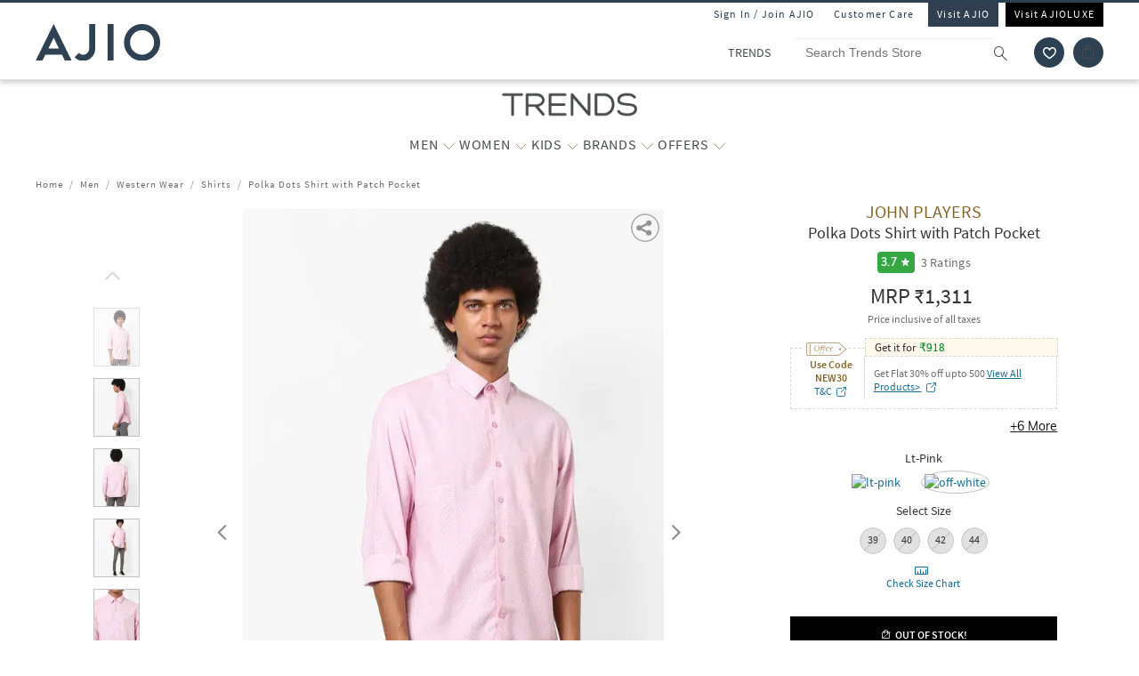

--- FILE ---
content_type: text/html; charset=utf-8
request_url: https://www.trends.ajio.com/john-players-polka-dots-shirt-with-patch-pocket/p/440869478_ltpink
body_size: 64600
content:
<!DOCTYPE html>
<html lang="en">
    <head>
      <meta http-equiv="Content-Type" content="text/html; charset=UTF-8">
      <meta http-equiv="X-UA-Compatible" content="IE=edge,chrome=1">
      <meta name="format-detection" content="telephone=no" />
      <meta charset="utf-8" />
      <meta name = "google-site-verification" content ="mst3EDdpHbIKH409fDtfXk-wS6DAbcyLv-BXDg55gfo"/>
      <!-- <meta http-equiv="Cache-control" content="no-transform"> -->
      <meta name="viewport" content="width=device-width, initial-scale=1.0, user-scalable=no"/>
      <meta name="author" content="">
        
          <meta name="keywords" content="Pink Men JOHN PLAYERS Shirts Western Wear">
        
        <meta name="og:type" content="website">
        <meta name="og:site_name" content="Ajio.com">
        <meta name="fb:app_id" content="233163173739076">
        <meta name="twitter:card" content="summary">
        <meta name="twitter:site" content="@AJIOLife">
        
        
          <meta name="description" content="Buy Pink Shirts for Men by JOHN PLAYERS Online in India at Rs. 1,311. Shop for more JOHN PLAYERS Shirtss at Ajio.com and avail great discounts">
          <meta name="og:description" content="Buy Pink Shirts for Men by JOHN PLAYERS Online in India at Rs. 1,311. Shop for more JOHN PLAYERS Shirtss at Ajio.com and avail great discounts">
          <meta name="twitter:description" content="Buy Pink Shirts for Men by JOHN PLAYERS Online in India at Rs. 1,311. Shop for more JOHN PLAYERS Shirtss at Ajio.com and avail great discounts">
        
        
          <meta name="og:url" content="https://www.trends.ajio.com/john-players-polka-dots-shirt-with-patch-pocket/p/440869478_ltpink">
          <meta name="twitter:url" content="https://www.trends.ajio.com/john-players-polka-dots-shirt-with-patch-pocket/p/440869478_ltpink">
        

        
          <meta property="og:image" content="https://assets.ajio.com/medias/sys_master/root/hc0/ha3/13220950245406/-78Wx98H-440869478-ltpink-MODEL.jpg">
        
        <meta name="twitter:app:name:iphone" content="AJIO">
        <meta name="twitter:app:id:iphone" content="1113425372">
        <meta name="twitter:app:name:googleplay" content="AJIO">
        <meta name="twitter:app:id:googleplay" content="com.ril.ajio">
        <meta name="twitter:creator" content="@AJIOlife">
        <meta name="twitter:domain" content="Ajio.com">
        <meta name="apple-mobile-web-app-capable" content="yes" />
        <meta name="apple-mobile-web-app-status-bar-style" content="black" />
       
        <meta name="HandheldFriendly" content="True">
        <meta name="MobileOptimized" content="970">
        
           <meta name="robots" content="index,follow">
         
        <!-- DNS Prefetch Links -->
        <link rel="dns-prefetch" href="https://assets-jiocdn.ajio.com" />
        <link rel="dns-prefetch" href="https://ajax.googleapis.com" />
        <link rel="dns-prefetch" href="https://www.googletagmanager.com" />
        <link rel="dns-prefetch" href="https://www.google-analytics.com"/>
        <script type="text/javascript" src="https://ajax.googleapis.com/ajax/libs/jquery/3.3.1/jquery.min.js" async></script>

        <!-- Google Tag Manager -->
          <script>(function(w,d,s,l,i){w[l]=w[l]||[];w[l].push({'gtm.start':
            new Date().getTime(),event:'gtm.js'});var f=d.getElementsByTagName(s)[0],
            j=d.createElement(s),dl=l!='dataLayer'?'&l='+l:'';j.async=true;j.src=
            'https://www.googletagmanager.com/gtm.js?id='+i+dl;f.parentNode.insertBefore(j,f);
            })(window,document,'script','dataLayer','GTM-KGJPN7D');</script>
        <!-- End Google Tag Manager -->
        <!-- Facebook Pixel Code -->
      <!-- End Facebook Pixel Code -->
        
        
        
          <style>
            .dp-shm,.dp-shm *,.dp-shm ::after,.dp-shm ::before{box-sizing:border-box;margin:0;padding:0;font-size:0}.dp-shm-dply-inbck{display:inline-block}.dp-shm-brdus{border-radius:2px}.dp-shm-gray{background-color:#f5f5f5}.dp-shm-gray1{background-color:#e1e1e1}img{vertical-align:middle}.dp-shm{position:fixed;width:100%;height:100%;top:0;left:0;background-color:#fff;z-index:4001}.dp-shm-hd,.dp-shm-hd-sgin,.dp-shm-hd-logo,.dp-shm-hd-search,.dp-shm-closet,.dp-shm-cart,.dp-shm-bnr{position:relative}.dp-shm-hd-wrapper{position:fixed;width:100%;border-bottom:1px solid #f5f5f5}.dp-shm-hd{width:1280px;margin:auto}.dp-shm-hd-sgin{width:1280px;height:26px}.dp-shm-hd-menu{width:1280px;padding:13.6px 50px 13.5px;margin:auto}.dp-shm-hd-menu > *{vertical-align:middle}.dp-shm-hd-logo{width:77.3px;height:26.5px}.dp-shm-hd-nav{margin-left:235.8px}.dp-shm-hd-nav,.dp-shm-hd-nav > div{position:relative;height:16.5px}.dp-shm-hd-nav-txt{width:67.3px;margin-right:43.3px}.dp-shm-hd-search{width:298.5px;height:29.9px;border-radius:22px;margin-right:22.5px}.dp-shm-closet,.dp-shm-cart{width:31px;height:31px;border-radius:50%}.dp-shm-closet{margin-right:12px}.dp-shm-content{width:100%;height:calc(100% - 84.09px);overflow:scroll;margin-top:83.8px}.dp-shm-row{width:100%}.dp-shm-mg-tp-5per{margin-top:3%}.dp-shm-mg-tp-10per{margin-top:7%}.dp-shm-mg-tp-15per{margin-top:15%}.dp-shm-txt-cntr{text-align:center}.dp-shm-pdp{width:1280px;height:100%;margin:56.4px auto 0}.dp-shm-pdp-col{float:left;height:100%}.dp-shm-pdp-cl1{width:219px;padding-left:173px}.dp-shm-pdp-cl2{width:647px;padding:0 122px 0 104px}.dp-shm-pdp-cl3{width:270px}.dp-shm-pdp-itm-thmb,.dp-shm-pdp-item-galry,.dp-shm-pdp-brand,.dp-shm-pdp-title,.dp-shm-pdp-price,.dp-shm-pdp-promos,.dp-shm-pdp-promo-lft,.dp-shm-pdp-promo-rgt,.dp-shw-itm-clr-hd,.dp-shw-itm-clr,.dp-shm-adtocrt,.dp-shm-adtoclst,.dp-shm-pd-dtls,.dp-shm-pd-sb-dtls{position:relative}.dp-shm-pdp-itm-thmbs-cntr{position:relative;height:532px;padding-top:102.5px}.dp-shm-pdp-itm-thmb{display:inline-block;width:46px;height:59px;margin-bottom:8px}.dp-shm-pdp-itm-thmb:last-child{margin-bottom:0}.dp-shm-pdp-item-galry{width:421px;height:532px}.dp-shm-pdp-brand{width:98px;height:14px;margin-bottom:5px}.dp-shm-pdp-title{margin-bottom:6px}.dp-shm-pdp-title,.dp-shm-pdp-price{width:148px;padding:0 20%;height:14px}.dp-shm-pdp-promos::after{display:table-cell;content:"";clear:both}.dp-shm-pdp-promos{width:100%;margin-top:16px;padding:8px 8px 10px;height:61px}.dp-shm-pdp-promo-cl1,.dp-shm-pdp-promo-cl2{float:left;height:10px}.dp-shm-pdp-promo-cl1{width:41px}.dp-shm-pdp-promo-cl2{width:184px;padding-left:8px}.dp-shm-pdp-promo-lft{height:10px}.dp-shm-pdp-promo-rgt{width:184px;height:10px;margin-bottom:6px}.dp-shm-pdp-promo-rgt:last-child{margin-bottom:0}.dp-shm-itm-clr-cntr{width:148px;margin:28px auto 0}.dp-shw-itm-clr-hd{height:14px}.dp-shw-itm-clr{display:inline-block;width:31px;height:31px;border-radius:50%;margin-right:8px}.dp-shw-itm-clr:last-child{margin-right:0}.dp-shm-adtocrt{margin-top:25px}.dp-shm-adtocrt,.dp-shm-adtoclst{height:49px}.dp-shm-adtoclst{margin-top:15px;border:2px solid #f5f5f5}.dp-shm-pd-dtls{width:148px;height:14px;margin:51px 0 16px}.dp-shm-pd-sb-dtls{width:66px;height:15px;margin-bottom:5px}.dp-shm-anm:after{content:"";background-color:#000;width:100%;height:100%;position:absolute;top:0;left:0;-webkit-animation-duration:.7s;animation-duration:.7s;-webkit-animation-iteration-count:infinite;animation-iteration-count:infinite;-webkit-animation-name:dp-shm-anm-kyfrm;animation-name:dp-shm-anm-kyfrm;-webkit-animation-timing-function:linear;animation-timing-function:linear;background:-webkit-linear-gradient(left,hsla(0,0%,100%,0),hsla(0,0%,100%,0.4) 30%,hsla(0,0%,100%,0) 70%);filter:progid:DXImageTransform.Microsoft.gradient(startColorstr="#00ffffff",endColorstr="#00ffffff",GradientType=1)}@keyframes dp-shm-anm-kyfrm{0%{transform:translate3d(-100%,0,0)}100%{transform:translate3d(100%,0,0)}}
          </style>
        
        
        
          
        
        
          <script>
            (function(i, s, o, g, r, a, m) {
                i['GoogleAnalyticsObject'] = r;
                i[r] = i[r] || function()
  
                {
                    (i[r].q = i[r].q || []).push(arguments)
                }, i[r].l = 1 * new Date();
                a = s.createElement(o),
                    m = s.getElementsByTagName(o)[0];
                a.async = 1;
                a.src = g;
                m.parentNode.insertBefore(a, m)
            })(window, document, 'script', 'https://www.google-analytics.com/analytics.js', 'ga');
            ga('create', "UA-68002030-1", 'auto');
  
          </script>
          
        <!-- 
          <script type="text/javascript" src="https://assets-jiocdn.ajio.com/DataGrinchWebSDK.min.js"></script>
        

        
          <script type="text/javascript" src="https://assets-jiocdn.ajio.com/fetchIPAddress200.js"></script>
         -->
        
          <link rel="preload" href="https://assets-jiocdn.ajio.com/static/assets/desktop.1b0fe8fb94efe0cd51b3.1b0fe8fb94efe0cd51b3.css" as="style">
          <link rel="preload" as="script" href=https://assets-jiocdn.ajio.com/static/assets/desktop-libraries.ede35916637cc97d2810.ede35916637cc97d2810.js>
          <link rel="preload" as="script" href=https://assets-jiocdn.ajio.com/static/assets/desktop-vendors.70ce135be022dd075a3a.70ce135be022dd075a3a.js>
          <link rel="preload" as="script" href=https://assets-jiocdn.ajio.com/static/assets/desktop.b600c77f903b9ad4c92c.b600c77f903b9ad4c92c.js>
          <link rel="preload" href=https://assets-jiocdn.ajio.com/static/assets/fonts/jioicons--24c73fbb1bb3a58d33ed9f1a3be6a55c.24c73fbb1bb3a58d33ed9f1a3be6a55c.woff as="font" type="font/woff" crossorigin="anonymous">
          <link rel="preload" href=https://assets-jiocdn.ajio.com/static/assets/fonts/Lora--12c052959e60357f292b2bed94162d01.12c052959e60357f292b2bed94162d01.woff as="font" type="font/woff" crossorigin="anonymous">
          <link rel="preload" href=https://assets-jiocdn.ajio.com/static/assets/fonts/Lora-Bold--755b0d247421de7700dd580f3c5dc7d3.755b0d247421de7700dd580f3c5dc7d3.woff as="font" type="font/woff" crossorigin="anonymous">
          <link rel="preload" href=https://assets-jiocdn.ajio.com as="font" type="font/woff" crossorigin="anonymous">
          <link rel="preload" href=https://assets-jiocdn.ajio.com/static/assets/fonts/SourceSansPro-Bold--24b1bb81f77894c7ccc2e4d4ff2101fb.24b1bb81f77894c7ccc2e4d4ff2101fb.woff as="font" type="font/woff" crossorigin="anonymous">
          <link rel="preload" href=https://assets-jiocdn.ajio.com/static/assets/fonts/SourceSansPro-Semibold--f20dfd7873706e4dc6a6523bef4b845e.f20dfd7873706e4dc6a6523bef4b845e.woff as="font" type="font/woff" crossorigin="anonymous">
          <link rel="preload" href=https://assets-jiocdn.ajio.com/static/assets/fonts/Muli_Regular--50aa6723c3983d2f7322ebd7fc99bdc3.50aa6723c3983d2f7322ebd7fc99bdc3.woff as="font" type="font/woff" crossorigin="anonymous">
          <link rel="preload" href=https://assets-jiocdn.ajio.com/static/assets/fonts/Muli_Bold--ef0ddd4c3565d4840dc2f11345cf1c02.ef0ddd4c3565d4840dc2f11345cf1c02.woff as="font" type="font/woff" crossorigin="anonymous">
        

        <!-- Schema Common for All Pages -->
        <script type="application/ld+json">
            {
            "@context":"http://schema.org/",
            "@type":"Organization",
            "name":"Ajio",
            "url":"https://www.ajio.com/",
            "contactPoint" :
            [
              { "@type" : "ContactPoint",
                "telephone" : "+91-1800-889-9991",
                "contactType" : "Customer Service",
                "contactOption" : "TollFree",
                "email": "customercare@ajio.com"
              } , {
                "@type" : "ContactPoint",
                "telephone" : "+91-1800-419-8998",
                "contactType" : "Customer Service",
                "contactOption" : "TollFree",
                "email": "customercare@ajio.com"
              }
            ],
            "logo":"https://assets-jiocdn.ajio.com/static/img/ajio-logo-white.png",
            "sameAs":[
            "https://www.facebook.com/AJIOlife",
            "https://twitter.com/AJIOLife",
            "https://plus.google.com/+AJIOLife",
            "https://www.youtube.com/channel/UCLLJ-WNgEp0Sg7zPShZgETw",
            "https://www.pinterest.com/ajiolife/",
            "https://www.instagram.com/ajiolife/"
            ]
          }
        </script>
        
          <!-- Schema for BreadCrumbs -->
          <script type="application/ld+json">
          {
          "@context" : "https://schema.org",
          "@type" : "BreadcrumbList",
          "itemListElement": [{"@type":"ListItem","position":1,"item":{"@id":"https://www.ajio.com/","name":"Home"}},{"@type":"ListItem","position":2,"item":{"@id":"https://www.ajio.com/men/c/8302","name":"Men"}},{"@type":"ListItem","position":3,"item":{"@id":"https://www.ajio.com/men-western-wear/c/830216","name":"Western Wear"}},{"@type":"ListItem","position":4,"item":{"@id":"https://www.ajio.com/men-shirts/c/830216013","name":"Shirts"}},{"@type":"ListItem","position":5,"item":{"@id":"https://www.ajio.com/john-players-polka-dots-shirt-with-patch-pocket/p/440869478","name":"Polka Dots Shirt with Patch Pocket"}}]          }
          </script>
        
        
        <!-- Schema for Product -->
        <script type="application/ld+json">
        {
           "@context": "http://schema.org/",
           "@type": "ProductGroup",
           "category": "Men > Western Wear > Shirts",
           "name":  "Polka Dots Shirt with Patch Pocket",
           "image": "https://assets.ajio.com/medias/sys_master/root/hc0/ha3/13220950245406/-78Wx98H-440869478-ltpink-MODEL.jpg",
                      "productGroupID": "440869478_ltpink",
           "variesBy": ["size"],
           "brand":{
               "@type": "Thing",
               "name": "JOHN PLAYERS"
            },
            "offers": {
              "@type": "Offer",
              "price": "1311",
              "priceCurrency": "INR",
              "itemCondition": "https://schema.org/NewCondition",
              "availability": "https://schema.org/OutOfStock"
            },
            "hasVariant": [{"@context":"https://schema.org/","@type":"Product","sku":"440869478005","name":"Polka Dots Shirt with Patch Pocket","image":"https://assets.ajio.com/medias/sys_master/root/h87/hca/13220950114334/-473Wx593H-440869478-ltpink-MODEL.jpg","size":"39","brand":{"@type":"Thing","name":"JOHN PLAYERS"},"offers":{"@type":"Offer","price":1311,"lowPrice":1311,"highPrice":1311,"priceCurrency":"INR","itemCondition":"https://schema.org/NewCondition","availability":"https://schema.org/OutOfStock"}},{"@context":"https://schema.org/","@type":"Product","sku":"440869478006","name":"Polka Dots Shirt with Patch Pocket","image":"https://assets.ajio.com/medias/sys_master/root/h87/hca/13220950114334/-473Wx593H-440869478-ltpink-MODEL.jpg","size":"40","brand":{"@type":"Thing","name":"JOHN PLAYERS"},"offers":{"@type":"Offer","price":1311,"lowPrice":1311,"highPrice":1311,"priceCurrency":"INR","itemCondition":"https://schema.org/NewCondition","availability":"https://schema.org/OutOfStock"}},{"@context":"https://schema.org/","@type":"Product","sku":"440869478007","name":"Polka Dots Shirt with Patch Pocket","image":"https://assets.ajio.com/medias/sys_master/root/h87/hca/13220950114334/-473Wx593H-440869478-ltpink-MODEL.jpg","size":"42","brand":{"@type":"Thing","name":"JOHN PLAYERS"},"offers":{"@type":"Offer","price":1311,"lowPrice":1311,"highPrice":1311,"priceCurrency":"INR","itemCondition":"https://schema.org/NewCondition","availability":"https://schema.org/OutOfStock"}},{"@context":"https://schema.org/","@type":"Product","sku":"440869478008","name":"Polka Dots Shirt with Patch Pocket","image":"https://assets.ajio.com/medias/sys_master/root/h87/hca/13220950114334/-473Wx593H-440869478-ltpink-MODEL.jpg","size":"44","brand":{"@type":"Thing","name":"JOHN PLAYERS"},"offers":{"@type":"Offer","price":1311,"lowPrice":1311,"highPrice":1311,"priceCurrency":"INR","itemCondition":"https://schema.org/NewCondition","availability":"https://schema.org/OutOfStock"}}]      }
      </script>
      
        
          <title>Buy Pink Shirts for Men by JOHN PLAYERS Online | Ajio.com</title>
        
        
          <link rel="stylesheet" id = "appCss" type="text/css" media="all" href="https://assets-jiocdn.ajio.com/static/assets/desktop.1b0fe8fb94efe0cd51b3.1b0fe8fb94efe0cd51b3.css">
        
        <link rel="shortcut icon" href="https://assets-jiocdn.ajio.com/static/img/favicon.ico">
        
        
          <link rel="canonical" href="https://www.trends.ajio.com/john-players-polka-dots-shirt-with-patch-pocket/p/440869478_ltpink"/>
        
        <!-- CleverTap -->
        
          <!-- TODO: Add clevertap script in next release-->
        
        
          <link rel="alternate" href="android-app://com.ril.ajio/https/www.trends.ajio.com/john-players-polka-dots-shirt-with-patch-pocket/p/440869478_ltpink"/>
        
        
          <link rel="alternate" href="ios-app://1113425372/https/www.trends.ajio.com/john-players-polka-dots-shirt-with-patch-pocket/p/440869478_ltpink"/>
        
        
  

        <!-- Google Sign In  -->
        <script src="https://apis.google.com/js/platform.js?onload=init" async defer></script>

        <script>var pathvars={worker:"/service-worker.js",manifest:"/manifest.json", workerStatus: false};</script>

        <script src="https://clientcdn.pushengage.com/core/1984.js" async>_pe.subscribe();</script>
        <style type="text/css" media="screen, print">
          
            @font-face {
              font-family: "jioicons";
              src: url("https://assets-jiocdn.ajio.com/static/assets/fonts/jioicons--24c73fbb1bb3a58d33ed9f1a3be6a55c.24c73fbb1bb3a58d33ed9f1a3be6a55c.woff") format('woff'),
              url("https://assets-jiocdn.ajio.com/static/assets/fonts/jioicons--909f1eebaca13ed6ff3ca5134372a6be.909f1eebaca13ed6ff3ca5134372a6be.ttf") format('ttf');
            }
            @font-face {
              font-family: "Lora";
              src: url("https://assets-jiocdn.ajio.com/static/assets/fonts/Lora-Regular--12c052959e60357f292b2bed94162d01.12c052959e60357f292b2bed94162d01.woff") format('woff'),
              url("https://assets-jiocdn.ajio.com/static/assets/fonts/Lora-Regular--72631269e4dc9b244bfb441ea22188fe.72631269e4dc9b244bfb441ea22188fe.ttf") format('ttf');
            }
            @font-face {
              font-family: "Lora";
              font-weight: 700;
              src: url("https://assets-jiocdn.ajio.com/static/assets/fonts/Lora-Bold--755b0d247421de7700dd580f3c5dc7d3.755b0d247421de7700dd580f3c5dc7d3.woff") format('woff'),
              url("https://assets-jiocdn.ajio.com/static/assets/fonts/Lora-Bold--9f29b0511c09bc963b6439efc1f21d4e.9f29b0511c09bc963b6439efc1f21d4e.ttf") format('ttf');
            }
            @font-face {
              font-family: "Lora";
              font-weight: 800;
              src: url("https://assets-jiocdn.ajio.com/static/assets/fonts/Lora-Bold--755b0d247421de7700dd580f3c5dc7d3.755b0d247421de7700dd580f3c5dc7d3.woff") format('woff'),
              url("https://assets-jiocdn.ajio.com/static/assets/fonts/Lora-Bold--9f29b0511c09bc963b6439efc1f21d4e.9f29b0511c09bc963b6439efc1f21d4e.ttf") format('ttf');
            }
            @font-face {
              font-family: "SourceSansPro";
              src: url("https://assets-jiocdn.ajio.com/static/assets/fonts/SourceSansPro-Regular--70479481cd786114774c92e8d04a4028.70479481cd786114774c92e8d04a4028.woff") format('woff'),
              url("https://assets-jiocdn.ajio.com/static/assets/fonts/SourceSansPro-Regular--ba6cad25afe01d394e830f548a7f94df.ba6cad25afe01d394e830f548a7f94df.ttf") format('ttf')
            }
            @font-face {
              font-family: "SourceSansPro";
              font-weight: 800;
              src:  url("https://assets-jiocdn.ajio.com/static/assets/fonts/SourceSansPro-Bold--24b1bb81f77894c7ccc2e4d4ff2101fb.24b1bb81f77894c7ccc2e4d4ff2101fb.woff") format('woff'),
              url("https://assets-jiocdn.ajio.com/static/assets/fonts/SourceSansPro-Bold--5c6c404eca1aa7c5951e05d7f2cf40eb.5c6c404eca1aa7c5951e05d7f2cf40eb.ttf") format('ttf')
            }
            @font-face {
              font-family: "SourceSansPro";
              font-weight: 700;
              src:  url("https://assets-jiocdn.ajio.com/static/assets/fonts/SourceSansPro-Bold--24b1bb81f77894c7ccc2e4d4ff2101fb.24b1bb81f77894c7ccc2e4d4ff2101fb.woff") format('woff'),
              url("https://assets-jiocdn.ajio.com/static/assets/fonts/SourceSansPro-Bold--5c6c404eca1aa7c5951e05d7f2cf40eb.5c6c404eca1aa7c5951e05d7f2cf40eb.ttf") format('ttf')
            }
            @font-face {
              font-family: "SourceSansPro";
              font-weight: 600;
              src:  url("https://assets-jiocdn.ajio.com/static/assets/fonts/SourceSansPro-Semibold--f20dfd7873706e4dc6a6523bef4b845e.f20dfd7873706e4dc6a6523bef4b845e.woff") format('woff'),
              url("https://assets-jiocdn.ajio.com/static/assets/fonts/SourceSansPro-Semibold--52984b3a4e09652a6feee711d5c169fd.52984b3a4e09652a6feee711d5c169fd.ttf") format('ttf')
            }
            @font-face {
              font-family: "Muli";
              font-style: normal;
              font-weight: normal;
              font-display: "swap";
              src: url("https://assets-jiocdn.ajio.com/static/assets/fonts/Muli_Regular--50aa6723c3983d2f7322ebd7fc99bdc3.50aa6723c3983d2f7322ebd7fc99bdc3.woff") format('woff');
            }
            @font-face {
              font-family: "Muli";
              font-style: normal;
              font-weight: bold;
              font-display: "swap";
              src: url("https://assets-jiocdn.ajio.com/static/assets/fonts/Muli_Bold--ef0ddd4c3565d4840dc2f11345cf1c02.ef0ddd4c3565d4840dc2f11345cf1c02.woff") format('woff');
            }
            @font-face {
              font-family: ajioicons;
              src: url("https://assets-jiocdn.ajio.com/static/assets/fonts/refresh-icons--53f209dfa925395f692391d3adcba31f.53f209dfa925395f692391d3adcba31f.woff") format("woff");
            }
          
          
        </style>
    </head>
    <body>
       <!-- FB Sign In -->
       
       <script>
          window.fbAsyncInit = function () {
            FB.init({
              appId: '530272470511330', //'530272470511330', 530272470511330-MR 1757468351183392-MK
              autoLogAppEvents: true,
              xfbml: true,
              version: 'v2.11'
            });

            // Broadcast an event when FB object is ready
            var fbInitEvent = new Event('FBObjectReady');
            document.dispatchEvent(fbInitEvent);
          };
          // Load the SDK asynchronously
          (function (d, s, id) {
            var js, fjs = d.getElementsByTagName(s)[0];
            if (d.getElementById(id)) { return; }
            js = d.createElement(s); js.id = id;
            js.src = "https://connect.facebook.net/en_US/sdk.js";
            fjs.parentNode.insertBefore(js, fjs);
          }(document, 'script', 'facebook-jssdk'));
        </script>
       

      
      <!-- Affise Pixel -->
        
      <script>
        function delAff(){localStorage.removeItem("affAw"),localStorage.removeItem("affID"),localStorage.removeItem("affQuery")}function affDAw(){let e=new URLSearchParams(window.location.search);(e.get("utm_source")||e.get("utm_medium")||e.get("utm_campaign"))&&!e.get("clickid")&&delAff();let f=localStorage.getItem("affAw");if(f){let t=new Date(f);new Date>=t&&delAff()}}affDAw();
      </script>
      
      <script>
        function delAff(){localStorage.removeItem("affAw"),localStorage.removeItem("affID"),localStorage.removeItem("affQuery")}function affDAw(){let e=new URLSearchParams(window.location.search);(e.get("utm_source")||e.get("utm_medium")||e.get("utm_campaign"))&&!e.get("clickid")&&delAff();let f=localStorage.getItem("affAw");if(f){let t=new Date(f);new Date>=t&&delAff()}}affDAw();
      </script>

      <div id="app"><div><div class="dp-shm"><div class="dp-shm-hd-wrapper"><div class="dp-shm-hd"><div class="dp-shm-hd-sgin dp-shm-gray dp-shm-anm"></div><div class="dp-shm-hd-menu"><div class="dp-shm-anm dp-shm-dply-inbck dp-shm-hd-logo dp-shm-gray dp-shm-brdus"></div><div class="dp-shm-hd-nav dp-shm-dply-inbck"><div class="dp-shm-anm dp-shm-dply-inbck dp-shm-hd-nav-txt dp-shm-gray dp-shm-brdus"></div><div class="dp-shm-anm dp-shm-dply-inbck dp-shm-hd-nav-txt dp-shm-gray dp-shm-brdus"></div><div class="dp-shm-anm dp-shm-dply-inbck dp-shm-hd-nav-txt dp-shm-gray dp-shm-brdus"></div><div class="dp-shm-anm dp-shm-dply-inbck dp-shm-hd-nav-txt dp-shm-gray dp-shm-brdus"></div></div><div class="dp-shm-anm dp-shm-dply-inbck dp-shm-hd-search dp-shm-gray"></div><div class="dp-shm-anm dp-shm-dply-inbck dp-shm-closet dp-shm-gray"></div><div class="dp-shm-anm dp-shm-dply-inbck dp-shm-cart dp-shm-gray"></div></div></div></div><div class="dp-shm-content"><div class="dp-shm-pdp"><div class="dp-shm-pdp-col dp-shm-pdp-cl1"><div class="dp-shm-pdp-itm-thmbs-cntr"><div class="dp-shm-pdp-itm-thmb dp-shm-gray dp-shm-brdus dp-shm-anm"></div><div class="dp-shm-pdp-itm-thmb dp-shm-gray dp-shm-brdus dp-shm-anm"></div><div class="dp-shm-pdp-itm-thmb dp-shm-gray dp-shm-brdus dp-shm-anm"></div><div class="dp-shm-pdp-itm-thmb dp-shm-gray dp-shm-brdus dp-shm-anm"></div><div class="dp-shm-pdp-itm-thmb dp-shm-gray dp-shm-brdus dp-shm-anm"></div></div></div><div class="dp-shm-pdp-col dp-shm-pdp-cl2"><div class="dp-shm-pdp-item-galry dp-shm-gray dp-shm-brdus dp-shm-anm"></div></div><div class="dp-shm-pdp-col dp-shm-pdp-cl3 dp-shm-txt-cntr"><div class="dp-shm-row"><div class="dp-shm-pdp-brand dp-shm-dply-inbck dp-shm-gray dp-shm-brdus dp-shm-anm"></div></div><div class="dp-shm-row"><div class="dp-shm-pdp-title dp-shm-dply-inbck dp-shm-gray dp-shm-brdus dp-shm-anm"></div></div><div class="dp-shm-row"><div class="dp-shm-pdp-price dp-shm-dply-inbck dp-shm-gray dp-shm-brdus dp-shm-anm"></div></div><div class="dp-shm-row"><div class="dp-shm-pdp-promos dp-shm-dply-inbck dp-shm-gray dp-shm-brdus"><div class="dp-shm-pdp-promo-cl1"><div class="dp-shm-pdp-promo-lft dp-shm-gray1 dp-shm-brdus dp-shm-anm"></div></div><div class="dp-shm-pdp-promo-cl2"><div class="dp-shm-pdp-promo-rgt dp-shm-gray1 dp-shm-brdus dp-shm-anm"></div><div class="dp-shm-pdp-promo-rgt dp-shm-gray1 dp-shm-brdus dp-shm-anm"></div><div class="dp-shm-pdp-promo-rgt dp-shm-gray1 dp-shm-brdus dp-shm-anm"></div></div></div></div><div class="dp-shm-row"><div class="dp-shm-itm-clr-cntr"><div class="dp-shm-row"><div class="dp-shw-itm-clr-hd dp-shm-gray dp-shm-brdus dp-shm-anm"></div></div><div class="dp-shm-row dp-shm-mg-tp-5per"><div class="dp-shw-itm-clr dp-shm-gray dp-shm-anm"></div><div class="dp-shw-itm-clr dp-shm-gray dp-shm-anm"></div><div class="dp-shw-itm-clr dp-shm-gray dp-shm-anm"></div></div></div></div><div class="dp-shm-row"><div class="dp-shm-itm-clr-cntr"><div class="dp-shm-row"><div class="dp-shw-itm-clr-hd dp-shm-gray dp-shm-brdus dp-shm-anm"></div></div><div class="dp-shm-row dp-shm-mg-tp-5per"><div class="dp-shw-itm-clr dp-shm-gray dp-shm-anm"></div><div class="dp-shw-itm-clr dp-shm-gray dp-shm-anm"></div><div class="dp-shw-itm-clr dp-shm-gray dp-shm-anm"></div></div></div></div><div class="dp-shm-row"><div class="dp-shm-adtocrt dp-shm-gray1 dp-shm-anm"></div></div><div class="dp-shm-row"><div class="dp-shm-adtoclst dp-shm-anm"></div></div><div class="dp-shm-row"><div class="dp-shm-pd-dtls dp-shm-gray dp-shm-brdus dp-shm-anm"></div><div class="dp-shm-pd-sb-dtls dp-shm-gray dp-shm-brdus dp-shm-anm"></div><div class="dp-shm-pd-sb-dtls dp-shm-gray dp-shm-brdus dp-shm-anm"></div><div class="dp-shm-pd-sb-dtls dp-shm-gray dp-shm-brdus dp-shm-anm"></div><div class="dp-shm-pd-sb-dtls dp-shm-gray dp-shm-brdus dp-shm-anm"></div><div class="dp-shm-pd-sb-dtls dp-shm-gray dp-shm-brdus dp-shm-anm"></div></div></div></div></div></div><div class="trends store-in-store  "><div id="appContainer"><div class="false header-wrapper"><div class="main-header dodShadow" style="height:90px"><header><div class=" guest-header"><ul><li><span id="loginAjio" tabindex="0" role="button" class="  login-form login-modal" aria-label="Sign In / Join Ajio">Sign In / Join AJIO</span></li><li><a href="https://www.ajio.com/selfcare" aria-label="Customer Care">Customer Care</a></li><li class="visit-ajio ajio_color"><a href="https://www.ajio.com" aria-label="Visit Ajio">Visit AJIO</a></li><li class="visit-ajio"><a href="https://luxe.ajio.com" aria-label="Visit Ajioluxe">Visit AJIOLUXE</a></li></ul></div><div class="logo-float undefined"><a href="https://www.ajio.com"><img width="130px" src="https://assets-jiocdn.ajio.com/static/img/Ajio-Logo.svg" alt="Ajio logo" title=""/></a></div><div class="header-right"><div class="scb"><form><div class="searchbar-view" role="search" style="display:flex"><div class="react-autosuggest__container react-autosuggest__container--open"><p class="sub-store-name" style="background-color:#FFFFFF;color:#474B4F">TRENDS</p><input autoComplete="off" style="border-color:#FFFFFF" tabindex="0" aria-label="Search Trends Store" class="react-autosuggest__input react-autosuggest__input--open" placeholder="Search Trends Store" name="searchVal" type="text" value=""/></div><button type="submit" class="rilrtl-button" style="background-color:#FFFFFF" aria-label="search"><span class="ic-search" style="color:#474B4F"></span></button></div></form><div aria-label="wishlist icon" class="popup-blk wishlist-blk-icon"><img tabindex="0" src="https://assets-jiocdn.ajio.com/static/img/wishlistIcon.svg" aria-label="wishlist icon" alt="Wishlist icon"/></div><div class="popup-blk cart-blk"><div role="alert" aria-live="assertive" aria-atomic="true" tabindex="-1" style="position:absolute;width:1px;height:1px;margin:-1px;border:0;padding:0;clip:rect(0 0 0 0);overflow:hidden;white-space:nowrap"></div><a href="https://www.ajio.com/cart" aria-label="Cart" tabindex="0"><div class="ic-cart " style="color:#474B4F;background-color:#2c4152" tabindex="-1" aria-hidden="true"></div></a></div></div></div></header><div></div></div><div class="sub-header transition-element" id="subHeader" style="background-color:#FFFFFF;color:#474B4F;height:100px;top:90px"><div class="sub-header-wrapper transition-element" style="background-color:#FFFFFF;height:100px"><div class="sub-store-header" style="height:35px"><a href="/" style="height:35px"><img src="https://assets.ajio.com/cms/AJIO/MOBILE/TRENDS%20LOGO%20(1).png" class="sub-store-brand-icon transition-element" alt="Ajio logo" style="height:35px;min-height:35px"/></a></div><div class="menu-newlist" role="navigation"><ul class="level-first transition-element" style="padding-top:10px"><li style="height:45px;line-height:35px" data-test="li-MEN"><div id="menu-item-seperator" style="display:flex;align-items:center"><div style="position:relative;width:max-content"><div id="menu-caret-link"><a href="/shop/trends-men" style="color:#474B4F;height:45px;font-size:16px" title="MEN" class=" alignTag"><span>MEN</span></a><button class="expand-nav-btn" aria-expanded="false" aria-controls="ul-MEN" aria-label="MEN More"><img src="https://assets-jiocdn.ajio.com/static/img/filter-downarrow-icon.png" alt=""/></button></div></div></div><div class="menu-flyout close-seo-dropdown-menu  " style="top:100px" id="ul-MEN"><ul class="menu-lfirst" role="tablist" aria-labelledby="shop-by"><span class="shopby-text" aria-label="Shop by:" aria-hidden="true" id="shop-by">Shop by: </span><li id="listItems-shopBy" class="catg inactive-text"><div role="tab" aria-label="CATEGORIES acts as link" aria-selected="false" id="tab-CATEGORIES" aria-controls="tabpanel-CATEGORIES" tabindex="0"><a tabindex="-1" href="https://trends.ajio.com/" data-test="navigation-list" id="shop-by-tabs">CATEGORIES</a></div><div class="flyout-inner"><div class="menu-lsec menu-lsec-full-width " id="inner"><div class="column column-1"><div class="third-level" id="third"><div class="title"><span class="title-tag" role="heading" aria-level="2"><strong>TOP WEAR</strong></span></div><div class="items" role="list"><div role="listitem"><span><a href="https://trends.ajio.com/s/jackets-and-coats-3419-08331" aria-label="Jackets &amp; Coats">Jackets &amp; Coats</a></span></div><div role="listitem"><span><a href="https://trends.ajio.com/s/shirts-3419-08331" aria-label="Shirts">Shirts</a></span></div><div role="listitem"><span><a href="https://trends.ajio.com/s/sweaters-and-cardigans-3419-08331" aria-label="Sweaters &amp; Cardigans">Sweaters &amp; Cardigans</a></span></div><div role="listitem"><span><a href="https://trends.ajio.com/s/sweatshirts-and-hoodies-3419-08331" aria-label="Sweatshirts &amp; Hoodies">Sweatshirts &amp; Hoodies</a></span></div><div role="listitem"><span><a href="https://trends.ajio.com/s/tees-3419-08331" aria-label="T-Shirts">T-Shirts</a></span></div><div role="listitem"><span><a href="https://trends.ajio.com/c/character-shop-3795-65281" aria-label="Character Shop">Character Shop</a></span></div></div></div><div class="third-level" id="third"><div class="title"><span class="title-tag" role="heading" aria-level="2"><strong>BOTTOM WEAR</strong></span></div><div class="items" role="list"><div role="listitem"><span><a href="https://trends.ajio.com/s/jeans-3419-08331" aria-label="Jeans">Jeans</a></span></div><div role="listitem"><span><a href="https://trends.ajio.com/s/shorts-and-three-fourths-3419-08331" aria-label="Shorts And Three Fourths">Shorts And Three Fourths</a></span></div><div role="listitem"><span><a href="https://trends.ajio.com/s/trousers-and-pants-3419-08331" aria-label="Trousers And Pants">Trousers And Pants</a></span></div><div role="listitem"><span><a href="https://trends.ajio.com/s/track-pants-3419-08331" aria-label="Track Pants">Track Pants</a></span></div></div></div><div class="third-level" id="third"><div class="title"><span class="title-tag" role="heading" aria-level="2"><strong>ACTIVE WEAR</strong></span></div><div class="items" role="list"><div role="listitem"><span><a href="https://trends.ajio.com/s/track-pants-3419-08332" aria-label="Track Pants">Track Pants</a></span></div><div role="listitem"><span><a href="https://trends.ajio.com/s/tees-3419-08332" aria-label="T-Shirts">T-Shirts</a></span></div></div></div></div><div class="column column-2"><div class="third-level" id="third"><div class="title"><span class="title-tag" role="heading" aria-level="2"><strong>FOOTWEAR</strong></span></div><div class="items" role="list"><div role="listitem"><span><a href="https://trends.ajio.com/s/boots-3419-08331" aria-label="Boots">Boots</a></span></div><div role="listitem"><span><a href="https://trends.ajio.com/s/casual-shoes-3419-08331" aria-label="Casual Shoes">Casual Shoes</a></span></div><div role="listitem"><span><a href="https://trends.ajio.com/s/flip-flops-and-sandals-3419-08331" aria-label="Flip Flops And Sandals">Flip Flops And Sandals</a></span></div><div role="listitem"><span><a href="https://trends.ajio.com/s/formal-shoes-3419-08331" aria-label="Formal Shoes">Formal Shoes</a></span></div><div role="listitem"><span><a href="https://trends.ajio.com/s/sports-shoes-3419-08331" aria-label="Sports Shoes">Sports Shoes</a></span></div></div></div><div class="third-level" id="third"><div class="title"><a href="https://trends.ajio.com/s/accessories-5050-50061"><span><strong>ACCESSORIES</strong></span></a></div><div class="items" role="list"></div></div><div class="third-level" id="third"><div class="title"><span class="title-tag" role="heading" aria-level="2"><strong>INNERWEAR</strong></span></div><div class="items" role="list"><div role="listitem"><span><a href="https://trends.ajio.com/s/briefs-and-trunks-3419-08331" aria-label="Briefs &amp; Trunks">Briefs &amp; Trunks</a></span></div><div role="listitem"><span><a href="https://trends.ajio.com/s/vests-3419-08331" aria-label="Vests">Vests</a></span></div></div></div><div class="third-level" id="third"><div class="title"><span class="title-tag" role="heading" aria-level="2"><strong>SHOP BY OCCASION</strong></span></div><div class="items" role="list"><div role="listitem"><span><a href="https://trends.ajio.com/s/active-wear-3419-08331" aria-label="Active Wear">Active Wear</a></span></div><div role="listitem"><span><a href="https://trends.ajio.com/s/casual-wear-3419-08331" aria-label="Casual Wear">Casual Wear</a></span></div><div role="listitem"><span><a href="https://trends.ajio.com/s/work-wear-3419-08331" aria-label="Work Wear">Work Wear</a></span></div><div role="listitem"><span><a href="https://trends.ajio.com/c/essentials-4041-77311" aria-label="Essentials">Essentials</a></span></div></div></div></div></div></div></li></ul></div><div class="dp-overlay close-seo-dropdown-overlay" style="top:190px"></div></li><li style="height:45px;line-height:35px" data-test="li-WOMEN"><div id="menu-item-seperator" style="display:flex;align-items:center"><div style="position:relative;width:max-content"><div id="menu-caret-link"><a href="/shop/trends-women" style="color:#474B4F;height:45px;font-size:16px" title="WOMEN" class=" alignTag"><span>WOMEN</span></a><button class="expand-nav-btn" aria-expanded="false" aria-controls="ul-WOMEN" aria-label="WOMEN More"><img src="https://assets-jiocdn.ajio.com/static/img/filter-downarrow-icon.png" alt=""/></button></div></div></div><div class="menu-flyout close-seo-dropdown-menu  " style="top:100px" id="ul-WOMEN"><ul class="menu-lfirst" role="tablist" aria-labelledby="shop-by"><span class="shopby-text" aria-label="Shop by:" aria-hidden="true" id="shop-by">Shop by: </span><li id="listItems-shopBy" class="catg inactive-text"><div role="tab" aria-label="CATEGORIES acts as link" aria-selected="false" id="tab-CATEGORIES" aria-controls="tabpanel-CATEGORIES" tabindex="0"><a tabindex="-1" href="https://trends.ajio.com/" data-test="navigation-list" id="shop-by-tabs">CATEGORIES</a></div><div class="flyout-inner"><div class="menu-lsec menu-lsec-full-width " id="inner"><div class="column column-1"><div class="third-level" id="third"><div class="title"><a href="https://trends.ajio.com/s/western-wear-3418-86571"><span><strong>Western Wear</strong></span></a></div><div class="items" role="list"><div role="listitem"><span><a href="https://trends.ajio.com/s/dresses-3419-08331" aria-label="Dresses">Dresses</a></span></div><div role="listitem"><span><a href="https://trends.ajio.com/s/jackets-and-coats-3419-08332" aria-label="Jackets &amp; Coats">Jackets &amp; Coats</a></span></div><div role="listitem"><span><a href="https://trends.ajio.com/s/jeans-and-jeggings-3419-08331" aria-label="Jeans &amp; Jeggings">Jeans &amp; Jeggings</a></span></div><div role="listitem"><span><a href="https://trends.ajio.com/s/leggings-3419-08331" aria-label="Leggings">Leggings</a></span></div><div role="listitem"><span><a href="https://trends.ajio.com/s/shirts-3419-08332" aria-label="Shirts">Shirts</a></span></div><div role="listitem"><span><a href="https://trends.ajio.com/s/shorts-3419-08331" aria-label="Shorts">Shorts</a></span></div><div role="listitem"><span><a href="https://trends.ajio.com/s/skirts-3419-08331" aria-label="Skirts">Skirts</a></span></div><div role="listitem"><span><a href="https://trends.ajio.com/s/sweaters-and-cardigans-3419-08332" aria-label="Sweaters &amp; Cardigans">Sweaters &amp; Cardigans</a></span></div><div role="listitem"><span><a href="https://trends.ajio.com/s/tops-3419-08331" aria-label="Tops">Tops</a></span></div><div role="listitem"><span><a href="https://trends.ajio.com/s/track-pants-3419-08333" aria-label="Track Pants">Track Pants</a></span></div><div role="listitem"><span><a href="https://trends.ajio.com/s/trousers-and-pants-3419-08332" aria-label="Trousers &amp; Pants">Trousers &amp; Pants</a></span></div><div role="listitem"><span><a href="https://trends.ajio.com/s/tees-3419-08333" aria-label="T-Shirts">T-Shirts</a></span></div></div></div><div class="third-level" id="third"><div class="title"><a href="https://trends.ajio.com/s/lingerie-and-innerwear-3418-86571"><span><strong>Lingerie &amp; Innerwear</strong></span></a></div><div class="items" role="list"><div role="listitem"><span><a href="https://trends.ajio.com/s/bras-3427-94441" aria-label="Bras">Bras</a></span></div><div role="listitem"><span><a href="https://trends.ajio.com/s/camisole-and-slips-3427-94441" aria-label="Camisole &amp; Slips">Camisole &amp; Slips</a></span></div></div></div></div><div class="column column-2"><div class="third-level" id="third"><div class="title"><a href="https://trends.ajio.com/s/active-wear-3418-93753"><span><strong>Active Wear</strong></span></a></div><div class="items" role="list"><div role="listitem"><span><a href="https://trends.ajio.com/s/bottomwear-3427-94441" aria-label="Bottomwear">Bottomwear</a></span></div><div role="listitem"><span><a href="https://trends.ajio.com/s/tees-3427-94441" aria-label="T-Shirts">T-Shirts</a></span></div></div></div><div class="third-level" id="third"><div class="title"><a href="https://trends.ajio.com/s/ethnic-wear-3419-08331"><span><strong>Ethnic Wear</strong></span></a></div><div class="items" role="list"><div role="listitem"><span><a href="https://trends.ajio.com/s/jackets-3419-08331" aria-label="Jackets">Jackets</a></span></div><div role="listitem"><span><a href="https://trends.ajio.com/s/kurta-suit-sets-3419-08331" aria-label="Kurta Suit Sets">Kurta Suit Sets</a></span></div><div role="listitem"><span><a href="https://trends.ajio.com/s/kurtas-3419-08331" aria-label="Kurtas">Kurtas</a></span></div><div role="listitem"><span><a href="https://trends.ajio.com/s/kurtis-and-tunics-3419-08331" aria-label="Kurtis &amp; Tunics">Kurtis &amp; Tunics</a></span></div><div role="listitem"><span><a href="https://trends.ajio.com/s/leggings-and-churidars-3419-08331" aria-label="Leggings &amp; Churidars">Leggings &amp; Churidars</a></span></div><div role="listitem"><span><a href="https://trends.ajio.com/s/skirts-and-ghagras-3419-08331" aria-label="Skirts &amp; Ghagras">Skirts &amp; Ghagras</a></span></div></div></div><div class="third-level" id="third"><div class="title"><a href="https://trends.ajio.com/s/fusion-wear-3419-08331"><span><strong>Fusion Wear</strong></span></a></div><div class="items" role="list"><div role="listitem"><span><a href="https://trends.ajio.com/s/jackets-and-shrugs-3419-08331" aria-label="Jackets &amp; Shrugs">Jackets &amp; Shrugs</a></span></div><div role="listitem"><span><a href="https://trends.ajio.com/s/shirts-tops-and-tunics-3419-08331" aria-label="Shirts Tops &amp; Tunics">Shirts Tops &amp; Tunics</a></span></div></div></div><div class="third-level" id="third"><div class="title"><a href="https://trends.ajio.com/s/footwear-3418-93752"><span><strong>Footwear</strong></span></a></div><div class="items" role="list"><div role="listitem"><span><a href="https://trends.ajio.com/s/casual-shoes-3419-08332" aria-label="Casual Shoes">Casual Shoes</a></span></div><div role="listitem"><span><a href="https://trends.ajio.com/s/flat-sandals-3419-08331" aria-label="Flat Sandals">Flat Sandals</a></span></div><div role="listitem"><span><a href="https://trends.ajio.com/s/heeled-sandals-3419-08331" aria-label="Heeled Sandals">Heeled Sandals</a></span></div><div role="listitem"><span><a href="https://trends.ajio.com/s/sports-shoes-3419-08332" aria-label="Sports Shoes">Sports Shoes</a></span></div></div></div></div><div class="column column-3"><div class="third-level" id="third"><div class="title"><a href="https://trends.ajio.com/s/clothing-accessories-3419-08331"><span><strong>Clothing Accessories</strong></span></a></div><div class="items" role="list"></div></div><div class="third-level" id="third"><div class="title"><a href="https://trends.ajio.com/s/accessories-3418-86572"><span><strong>Accessories</strong></span></a></div><div class="items" role="list"><div role="listitem"><span><a href="https://trends.ajio.com/s/bags-and-wallets-3419-08331" aria-label="Bags And Wallets">Bags And Wallets</a></span></div><div role="listitem"><span><a href="https://trends.ajio.com/s/women-accessories-belts-3427-15741" aria-label="Belts">Belts</a></span></div><div role="listitem"><span><a href="https://trends.ajio.com/c/essentials-4041-77311" aria-label="Essentials">Essentials</a></span></div></div></div></div></div></div></li></ul></div><div class="dp-overlay close-seo-dropdown-overlay" style="top:190px"></div></li><li style="height:45px;line-height:35px" data-test="li-KIDS"><div id="menu-item-seperator" style="display:flex;align-items:center"><div style="position:relative;width:max-content"><div id="menu-caret-link"><a href="/shop/trends-kids" style="color:#474B4F;height:45px;font-size:16px" title="KIDS" class=" alignTag"><span>KIDS</span></a><button class="expand-nav-btn" aria-expanded="false" aria-controls="ul-KIDS" aria-label="KIDS More"><img src="https://assets-jiocdn.ajio.com/static/img/filter-downarrow-icon.png" alt=""/></button></div></div></div><div class="menu-flyout close-seo-dropdown-menu  " style="top:100px" id="ul-KIDS"><ul class="menu-lfirst" role="tablist" aria-labelledby="shop-by"><span class="shopby-text" aria-label="Shop by:" aria-hidden="true" id="shop-by">Shop by: </span><li id="listItems-shopBy" class="catg inactive-text"><div role="tab" aria-label="CATEGORIES acts as link" aria-selected="false" id="tab-CATEGORIES" aria-controls="tabpanel-CATEGORIES" tabindex="0"><a tabindex="-1" href="https://trends.ajio.com/" data-test="navigation-list" id="shop-by-tabs">CATEGORIES</a></div><div class="flyout-inner"><div class="menu-lsec menu-lsec-full-width " id="inner"><div class="column column-1"><div class="third-level" id="third"><div class="title"><a href="https://trends.ajio.com/s/girls-3419-84721"><span><strong>GIRLS</strong></span></a></div><div class="items" role="list"><div role="listitem"><span><a href="https://trends.ajio.com/s/dresses-and-frocks-3419-08331" aria-label="Dresses &amp; Frocks">Dresses &amp; Frocks</a></span></div><div role="listitem"><span><a href="https://trends.ajio.com/s/dungarees-and-playsuit-3419-08331" aria-label="Dungarees &amp; Playsuit">Dungarees &amp; Playsuit</a></span></div><div role="listitem"><span><a href="https://trends.ajio.com/s/jackets-and-coats-3419-08333" aria-label="Jackets &amp; Coats">Jackets &amp; Coats</a></span></div><div role="listitem"><span><a href="https://trends.ajio.com/s/jeans-and-jeggings-3419-08332" aria-label="Jeans &amp; Jeggings">Jeans &amp; Jeggings</a></span></div><div role="listitem"><span><a href="https://trends.ajio.com/s/shirts-tops-and-tunics-3419-08332" aria-label="Shirts Tops &amp; Tunics">Shirts Tops &amp; Tunics</a></span></div><div role="listitem"><span><a href="https://trends.ajio.com/s/shorts-3419-08332" aria-label="Shorts">Shorts</a></span></div><div role="listitem"><span><a href="https://trends.ajio.com/s/skirts-3419-08332" aria-label="Skirts">Skirts</a></span></div><div role="listitem"><span><a href="https://trends.ajio.com/s/sweaters-3419-08331" aria-label="Sweaters">Sweaters</a></span></div><div role="listitem"><span><a href="https://trends.ajio.com/s/sweatshirts-3419-08331" aria-label="Sweatshirts">Sweatshirts</a></span></div><div role="listitem"><span><a href="https://trends.ajio.com/s/tshirts-3419-08331" aria-label="T-Shirts">T-Shirts</a></span></div><div role="listitem"><span><a href="https://trends.ajio.com/s/footwear-3427-94442" aria-label="Footwear">Footwear</a></span></div></div></div><div class="third-level" id="third"><div class="title"><span class="title-tag" role="heading" aria-level="2"><strong>SHOP BY AGE</strong></span></div><div class="items" role="list"><div role="listitem"><span><a href="https://trends.ajio.com/s/2-to-8-years-3419-08331" aria-label="Girls 2 - 8 Years">Girls 2 - 8 Years</a></span></div><div role="listitem"><span><a href="https://trends.ajio.com/s/8-to-15-years-3419-08331" aria-label="Girls 8 -15 Years">Girls 8 -15 Years</a></span></div></div></div></div><div class="column column-2"><div class="third-level" id="third"><div class="title"><a href="https://trends.ajio.com/s/infants-3419-84721"><span><strong>INFANTS</strong></span></a></div><div class="items" role="list"><div role="listitem"><span><a href="https://trends.ajio.com/c/831102" aria-label="Baby Care">Baby Care</a></span></div><div role="listitem"><span><a href="https://trends.ajio.com/s/dresses-and-frocks-3419-08332" aria-label="Dresses &amp; Frocks">Dresses &amp; Frocks</a></span></div><div role="listitem"><span><a href="https://trends.ajio.com/s/dungarees-3419-08331" aria-label="Dungarees">Dungarees</a></span></div><div role="listitem"><span><a href="https://trends.ajio.com/s/jeans-and-jeggings-3419-08333" aria-label="Jeans And Jeggings">Jeans And Jeggings</a></span></div><div role="listitem"><span><a href="https://trends.ajio.com/s/leggings-3419-08332" aria-label="Leggings">Leggings</a></span></div><div role="listitem"><span><a href="https://trends.ajio.com/s/shirts-3419-08333" aria-label="Shirts">Shirts</a></span></div><div role="listitem"><span><a href="https://trends.ajio.com/s/sweaters-3419-08332" aria-label="Sweaters">Sweaters</a></span></div><div role="listitem"><span><a href="https://trends.ajio.com/s/trousers-and-pants-3419-08333" aria-label="Trousers &amp; Pants">Trousers &amp; Pants</a></span></div><div role="listitem"><span><a href="https://trends.ajio.com/s/tshirts-3419-08332" aria-label="T-Shirts">T-Shirts</a></span></div></div></div></div><div class="column column-3"><div class="third-level" id="third"><div class="title"><a href="https://trends.ajio.com/s/boys-collections-3419-84721"><span><strong>BOYS</strong></span></a></div><div class="items" role="list"><div role="listitem"><span><a href="https://trends.ajio.com/s/jackets-and-coats-3419-08334" aria-label="Jackets &amp; Coats">Jackets &amp; Coats</a></span></div><div role="listitem"><span><a href="https://trends.ajio.com/s/jeans-3419-08332" aria-label="Jeans">Jeans</a></span></div><div role="listitem"><span><a href="https://trends.ajio.com/s/shirts-3419-08334" aria-label="Shirts">Shirts</a></span></div><div role="listitem"><span><a href="https://trends.ajio.com/s/shorts-and-three-fourths-3419-08333" aria-label="Shorts &amp; Three Fourths">Shorts &amp; Three Fourths</a></span></div><div role="listitem"><span><a href="https://trends.ajio.com/s/sweaters-3419-08333" aria-label="Sweaters">Sweaters</a></span></div><div role="listitem"><span><a href="https://trends.ajio.com/s/sweatshirts-3419-08332" aria-label="Sweatshirts">Sweatshirts</a></span></div><div role="listitem"><span><a href="https://trends.ajio.com/s/track-pants-3419-08334" aria-label="Track Pants">Track Pants</a></span></div><div role="listitem"><span><a href="https://trends.ajio.com/s/tshirts-3419-08333" aria-label="T-Shirts">T-Shirts</a></span></div><div role="listitem"><span><a href="https://trends.ajio.com/s/boys-footwear-3427-15741" aria-label="Footwear">Footwear</a></span></div></div></div><div class="third-level" id="third"><div class="title"><span class="title-tag" role="heading" aria-level="2"><strong>SHOP BY AGE</strong></span></div><div class="items" role="list"><div role="listitem"><span><a href="https://trends.ajio.com/s/boys-2-to-8-years-3419-08331" aria-label="Boys 2-8">Boys 2-8</a></span></div><div role="listitem"><span><a href="https://trends.ajio.com/s/8-to-15-years-3419-08332" aria-label="Boys 8-15">Boys 8-15</a></span></div></div></div><div class="third-level" id="third"><div class="title"><a href="https://trends.ajio.com/s/footwear-3418-3518"><span><strong>FOOTWEAR</strong></span></a></div><div class="items" role="list"></div></div></div></div></div></li></ul></div><div class="dp-overlay close-seo-dropdown-overlay" style="top:190px"></div></li><li style="height:45px;line-height:35px" data-test="li-BRANDS"><div id="menu-item-seperator" style="display:flex;align-items:center"><div style="position:relative;width:max-content"><div id="menu-caret-link"><a href="/shop/trends-brands" style="color:#474B4F;height:45px;font-size:16px" title="BRANDS" class=" alignTag"><span>BRANDS</span></a><button class="expand-nav-btn" aria-expanded="false" aria-controls="ul-BRANDS" aria-label="BRANDS More"><img src="https://assets-jiocdn.ajio.com/static/img/filter-downarrow-icon.png" alt=""/></button></div></div></div><div class="menu-flyout close-seo-dropdown-menu  " style="top:100px" id="ul-BRANDS"><ul class="menu-lfirst" role="tablist" aria-labelledby="shop-by"><span class="shopby-text" aria-label="Shop by:" aria-hidden="true" id="shop-by">Shop by: </span><li id="listItems-shopBy" class="catg inactive-text"><div role="tab" aria-label="CATEGORIES acts as link" aria-selected="false" id="tab-CATEGORIES" aria-controls="tabpanel-CATEGORIES" tabindex="0"><a tabindex="-1" href="/" data-test="navigation-list" id="shop-by-tabs">CATEGORIES</a></div><div class="flyout-inner"><div class="menu-lsec menu-lsec-full-width " id="inner"><div class="column column-1"><div class="third-level" id="third"><div class="title"><span class="title-tag" role="heading" aria-level="2"><strong>MEN</strong></span></div><div class="items" role="list"><div role="listitem"><span><a href="https://trends.ajio.com/s/dnmx-3419-08331" aria-label="DNMX">DNMX</a></span></div><div role="listitem"><span><a href="https://trends.ajio.com/s/duke-3419-08331" aria-label="Duke">Duke</a></span></div><div role="listitem"><span><a href="https://trends.ajio.com/s/netplay-3419-08331" aria-label="NetPlay">NetPlay</a></span></div><div role="listitem"><span><a href="https://trends.ajio.com/s/network-3419-08331" aria-label="Network">Network</a></span></div><div role="listitem"><span><a href="https://trends.ajio.com/s/performax-3419-08331" aria-label="Performax">Performax</a></span></div><div role="listitem"><span><a href="https://trends.ajio.com/s/proline-3419-08331" aria-label="Proline">Proline</a></span></div><div role="listitem"><span><a href="https://trends.ajio.com/s/teamspirit-3419-08331" aria-label="Teamspirit">Teamspirit</a></span></div><div role="listitem"><span><a href="https://trends.ajio.com/s/john-players-3907-70761" aria-label="John Players">John Players</a></span></div><div role="listitem"><span><a href="https://trends.ajio.com/s/only-vimal-4032-68471" aria-label="Only Vimal">Only Vimal</a></span></div></div></div></div><div class="column column-2"><div class="third-level" id="third"><div class="title"><span class="title-tag" role="heading" aria-level="2"><strong>WOMEN</strong></span></div><div class="items" role="list"><div role="listitem"><span><a href="https://trends.ajio.com/s/avaasa-mix-n-match-3419-08331" aria-label="Avaasa Mix N Match">Avaasa Mix N Match</a></span></div><div role="listitem"><span><a href="https://trends.ajio.com/s/avaasa-set-3419-08331" aria-label="Avaasa Set">Avaasa Set</a></span></div><div role="listitem"><span><a href="https://trends.ajio.com/s/avaasa-workwear-3419-08331" aria-label="Avaasa Workwear">Avaasa Workwear</a></span></div><div role="listitem"><span><a href="https://trends.ajio.com/s/dnmx-3419-08332" aria-label="DNMX">DNMX</a></span></div><div role="listitem"><span><a href="https://trends.ajio.com/s/fig-3419-08331" aria-label="FIG">FIG</a></span></div><div role="listitem"><span><a href="https://trends.ajio.com/s/fusion-3419-08331" aria-label="FUSION">FUSION</a></span></div><div role="listitem"><span><a href="https://trends.ajio.com/s/performax-3419-08332" aria-label="Performax">Performax</a></span></div><div role="listitem"><span><a href="https://trends.ajio.com/s/rio-3419-08331" aria-label="Rio">Rio</a></span></div><div role="listitem"><span><a href="https://trends.ajio.com/s/siyahi-3419-08331" aria-label="Siyahi">Siyahi</a></span></div><div role="listitem"><span><a href="https://trends.ajio.com/s/teamspirit-3419-08332" aria-label="Teamspirit">Teamspirit</a></span></div></div></div></div><div class="column column-3"><div class="third-level" id="third"><div class="title"><span class="title-tag" role="heading" aria-level="2"><strong>KIDS</strong></span></div><div class="items" role="list"><div role="listitem"><span><a href="https://trends.ajio.com/s/inf-frendz-3419-08331" aria-label="Inf Frendz">Inf Frendz</a></span></div><div role="listitem"><span><a href="https://trends.ajio.com/s/kb-team-spirit-3419-08331" aria-label="KB Team Spirit">KB Team Spirit</a></span></div><div role="listitem"><span><a href="https://trends.ajio.com/s/kg-frendz-3419-08331" aria-label="KG Frendz">KG Frendz</a></span></div><div role="listitem"><span><a href="https://trends.ajio.com/s/performax-3419-08333" aria-label="Performax">Performax</a></span></div><div role="listitem"><span><a href="https://trends.ajio.com/s/point-cove-3419-08331" aria-label="Point Cove">Point Cove</a></span></div><div role="listitem"><span><a href="https://trends.ajio.com/s/rio-girls-3419-08331" aria-label="Rio Girls">Rio Girls</a></span></div><div role="listitem"><span><a href="https://trends.ajio.com/s/yb-dnmx-3419-08331" aria-label="YB DNMX">YB DNMX</a></span></div><div role="listitem"><span><a href="https://trends.ajio.com/b/mila-baby" aria-label="Mila Baby">Mila Baby</a></span></div></div></div></div></div></div></li></ul></div><div class="dp-overlay close-seo-dropdown-overlay" style="top:190px"></div></li><li style="height:45px;line-height:35px" data-test="li-OFFERS"><div id="menu-item-seperator" style="display:flex;align-items:center"><div style="position:relative;width:max-content"><div id="menu-caret-link"><a href="/shop/trends-offers" style="color:#474B4F;height:45px;font-size:16px" title="OFFERS" class=" alignTag"><span>OFFERS</span></a><button class="expand-nav-btn" aria-expanded="false" aria-controls="ul-OFFERS" aria-label="OFFERS More" disabled=""><img src="https://assets-jiocdn.ajio.com/static/img/filter-downarrow-icon.png" alt=""/></button></div></div></div><div class="menu-flyout close-seo-dropdown-menu  " style="top:100px" id="ul-OFFERS"><ul class="menu-lfirst" role="tablist" aria-labelledby="shop-by"><span class="shopby-text" aria-label="Shop by:" aria-hidden="true" id="shop-by">Shop by: </span></ul></div><div class="dp-overlay close-seo-dropdown-overlay" style="top:190px"></div></li></ul></div></div></div></div><div class="content" style="margin-top:190px"><div><div class="main-view product-view"><div class="comp-container"><div><div class="comp-section" id="brandDetails"><h3 class="align-center"><span>About <!-- -->JOHN PLAYERS</span></h3><div class="brand-section"><div class="brand-img"><img src="/_ui/brand-logo/john-players.jpg" alt="JOHN PLAYERS"/></div><div class="brand-desc"><div><p>Exuding charm and unparalleled style, John Players clothing offers what a modern man needs. Crafted with perfection, our collection of John Players clothing gives you crisp formal, sassy casuals, and dependable basics. <a href="#">+</a></p><H2>Choose from a variety of styles</H2><p>AJIO makes <a href="https://www.ajio.com/shop/men" target="_blank"> online shopping for men </a> easy! Have a pick from our exciting range of John Players products and upgrade your wardrobe now.</p><p><a href="https://www.ajio.com/find/John-Players-top-wear" target="_blank"> John Players top wear: </a> From <a href="https://www.ajio.com/find/John-Players-printed-tees" target="_blank"> printed tees </a>, <a href="https://www.ajio.com/find/John-Players-polo-t-shirts" target="_blank"> polo t-shirts </a> and <a href="https://www.ajio.com/find/John-Players-slim-fit-shirts" target="_blank"> slim fit shirts </a>, we have quite an extensive range of stylish men’s wear from John Players. Add a cosy touch to your outfit by layering it with <a href="https://www.ajio.com/find/John-Players-Sweatshirts" target="_blank"> sweatshirts </a> and <a href="https://www.ajio.com/find/John-Players-Sweaters" target="_blank"> sweaters </a> for men. </p><p><a href="https://www.ajio.com/find/John-Players-Bottom-wear" target="_blank"> John Players bottom wear: </a> Crisp and dependable – That’s how we define John Players newest collection of bottom wear. From solid <a href="https://www.ajio.com/find/John-Players-Trousers" target="_blank"> flat front trousers </a> to washed <a href="https://www.ajio.com/find/John-Players-Jeans" target="_blank"> jeans for men </a>, these pieces will make you look smart and savvy in an instant. </p><H2>AJIO – the only fashion stopover you need</H2><p>Why bother going all the way to the mall when you can have exclusive clothes and accessories from the comforts of home through <a href="https://www.ajio.com" target="_blank"> online shopping </a>? Buy casuals, formals and comfort wear from <a href="https://www.ajio.com/b/john-players" target="_blank"> John players online </a>, only at AJIO. Avail fresh discounts, offers, and member benefits. What are you waiting for? Shop from AJIO now!</p></div><p class="brnd-url"><a href="/b/john-players">View all styles from this brand &gt;</a></p></div></div></div></div></div></div></div></div><div class="   main-footer"><footer><div class="ftr-top"><ul><li><span class="ic-update" aria-hidden="true"></span><span aria-label="EASY EXCHANGE"><strong>EASY EXCHANGE</strong></span></li><li><span class="ic-pikup" aria-hidden="true"></span><span aria-label="100% HANDPICKED"><strong>100% HANDPICKED</strong></span></li><li><span class="ic-qlty" aria-hidden="true"></span><span aria-label="ASSURED QUALITY"><strong>ASSURED QUALITY</strong></span></li></ul></div><div class="ftr-cont"><div class="ftr-body"><div class="ftr-bodyinner"><section class="ftr-support"><div class="headline" aria-label="Ajio" role="heading" aria-level="2"><strong>Ajio</strong></div><ul class="ftr-items"><li><a href="/help/whoweare" target="_self" title="Who We Are" aria-label="Who We Are">Who We Are</a></li><li><a href="/ajio-careers" target="_self" title="Join Our Team" aria-label="Join Our Team">Join Our Team</a></li><li><a href="/help/termsAndCondition" target="_self" title="Terms &amp; Condition" aria-label="Terms &amp; Condition">Terms &amp; Condition</a></li><li><a href="/privacypolicy" target="_self" title="We Respect Your Privacy" aria-label="We Respect Your Privacy">We Respect Your Privacy</a></li><li><a href="/fee-payment-promotion-policy" target="_self" title="Fees &amp; Payments" aria-label="Fees &amp; Payments">Fees &amp; Payments</a></li><li><a href="/return-refund-policy" target="_self" title="Return &amp; Refund Policy" aria-label="Return &amp; Refund Policy">Return &amp; Refund Policy</a></li><li><a href="/ajio-own-sale-policy" target="_self" title="Promotions Terms &amp; Conditions" aria-label="Promotions Terms &amp; Conditions">Promotions Terms &amp; Conditions</a></li></ul></section><section class="ftr-support"><div class="headline" aria-label="Help" role="heading" aria-level="2"><strong>Help</strong></div><ul class="ftr-items"><li><a href="/my-account/orders" target="_self" title="Track Your Order" aria-label="Track Your Order">Track Your Order</a></li><li><a href="/selfcare" target="_self" title="FAQs" aria-label="FAQs">FAQs</a></li><li><a href="/selfcare" target="_self" title="Returns" aria-label="Returns">Returns</a></li><li><a href="/selfcare" target="_self" title="Cancellations" aria-label="Cancellations">Cancellations</a></li><li><a href="/selfcare" target="_self" title="Payments" aria-label="Payments">Payments</a></li><li><a href="/selfcare" target="_self" title="Customer Service" aria-label="Customer Service">Customer Service</a></li><li><a href="/coupon-faq" target="_self" title="How Do I Reedem My Coupon?" aria-label="How Do I Reedem My Coupon?">How Do I Reedem My Coupon?</a></li></ul></section><section class="ftr-support"><div class="headline" aria-label="Shop by" role="heading" aria-level="2"><strong>Shop by</strong></div><ul class="ftr-items"><li><a href="/shop/men" target="_self" title="Men" aria-label="Men">Men</a></li><li><a href="/shop/women" target="_self" title="Women" aria-label="Women">Women</a></li><li><a href="/shop/kids" target="_self" title="Kids" aria-label="Kids">Kids</a></li><li><a href="/shop/indie" target="_self" title="Indie" aria-label="Indie">Indie</a></li><li><a href="/shop/stores" target="_self" title="Stores" aria-label="Stores">Stores</a></li><li><a href="/shop/fresh-arrivals" target="_self" title="New Arrivals" aria-label="New Arrivals">New Arrivals</a></li><li><a href="/help/BrandListing" target="_self" title="Brand Directory" aria-label="Brand Directory">Brand Directory</a></li><li><a href="/shop/trends" target="_self" title="Home" aria-label="Home">Home</a></li><li><a href="/capsule/newin" target="_self" title="Collections" aria-label="Collections">Collections</a></li></ul></section><section class="ftr-support"><div class="headline" aria-label="Follow us" role="heading" aria-level="2"><strong>Follow us</strong></div><ul class="ftr-items"><li><a href="https://www.facebook.com/AJIOlife" title="Facebook" target="_blank" aria-label="Facebook">Facebook</a></li><li><a href="https://www.instagram.com/ajio/" title="Instagram" target="_blank" aria-label="Instagram">Instagram</a></li><li><a href="https://twitter.com/AJIOLife" title="Twitter" target="_blank" aria-label="Twitter">Twitter</a></li><li><a href="https://www.pinterest.com/ajiolife/" title="Pinterest" target="_blank" aria-label="Pinterest">Pinterest</a></li></ul></section></div><div class="ftr-btm"><div class="ftr-payment"><div class="headline" aria-label="Payment Methods" role="heading" aria-level="2"><strong>Payment Methods</strong></div><div class="method-list"><ul><li aria-label="Net banking"><span class="ic-netbank"></span></li><li aria-label="Visa"><span class="ic-visa"></span></li><li aria-label="Master card"><span class="ic-mastercard"></span></li><li aria-label="Cash on delivery"><span class="ic-cod"></span></li><li aria-label="Jio money"><span class="ic-jiomoney"></span></li></ul></div></div><div class="ftr-ss"><div class="headline" aria-label="Secure Systems" role="heading" aria-level="2"><strong>Secure Systems</strong></div><div class="method-list"><ul><li aria-label="SSL"><span class="ic-ssl"></span></li></ul></div></div></div></div></div></footer></div></div></div></div></div>
      
        <script>
          window.pageType = "PRODUCTPAGE"
        </script>
      
      
        <script>
          window.__PRELOADED_STATE__ = {"wishlist":{},"navigation":{"newNavigationEnabled":true,"isFetching":false,"status":{"statusCode":0,"messageDescription":" fetched successfully","errorCode":"OK"},"data":{"childDetails":[{"name":"MEN","newFlag":false,"sequence":0,"url":"/shop/trends-men","tag":"","childDetails":[{"name":"CATEGORIES","newFlag":false,"sequence":0,"url":"https://trends.ajio.com/","tag":"","childDetails":[{"name":"TOP WEAR","newFlag":false,"sequence":0,"url":"","tag":"","childDetails":[{"name":"Jackets & Coats","newFlag":false,"sequence":0,"url":"https://trends.ajio.com/s/jackets-and-coats-3419-08331","tag":"","childDetails":[],"channels":[{"channelName":"DESKTOP","defaultExpandable":true,"visible":true},{"channelName":"KIOSK","defaultExpandable":true,"visible":true}],"alternateUrl":"https://trends.ajio.com/s/jackets-and-coats-3419-08331","userGroup":["PREMIUM","NONPREMIUM","ECONOMY"],"userSubGroup":[]},{"name":"Shirts","newFlag":false,"sequence":1,"url":"https://trends.ajio.com/s/shirts-3419-08331","tag":"","childDetails":[],"channels":[{"channelName":"DESKTOP","defaultExpandable":true,"visible":true},{"channelName":"KIOSK","defaultExpandable":true,"visible":true}],"alternateUrl":"https://trends.ajio.com/s/shirts-3419-08331","userGroup":["PREMIUM","NONPREMIUM","ECONOMY"],"userSubGroup":[]},{"name":"Sweaters & Cardigans","newFlag":false,"sequence":2,"url":"https://trends.ajio.com/s/sweaters-and-cardigans-3419-08331","tag":"","childDetails":[],"channels":[{"channelName":"DESKTOP","defaultExpandable":true,"visible":true},{"channelName":"KIOSK","defaultExpandable":true,"visible":true}],"alternateUrl":"https://trends.ajio.com/s/sweaters-and-cardigans-3419-08331","userGroup":["PREMIUM","NONPREMIUM","ECONOMY"],"userSubGroup":[]},{"name":"Sweatshirts & Hoodies","newFlag":false,"sequence":3,"url":"https://trends.ajio.com/s/sweatshirts-and-hoodies-3419-08331","tag":"","childDetails":[],"channels":[{"channelName":"DESKTOP","defaultExpandable":true,"visible":true},{"channelName":"KIOSK","defaultExpandable":true,"visible":true}],"alternateUrl":"https://trends.ajio.com/s/sweatshirts-and-hoodies-3419-08331","userGroup":["PREMIUM","NONPREMIUM","ECONOMY"],"userSubGroup":[]},{"name":"T-Shirts","newFlag":false,"sequence":4,"url":"https://trends.ajio.com/s/tees-3419-08331","tag":"","childDetails":[],"channels":[{"channelName":"DESKTOP","defaultExpandable":true,"visible":true},{"channelName":"KIOSK","defaultExpandable":true,"visible":true}],"alternateUrl":"https://trends.ajio.com/s/tees-3419-08331","userGroup":["PREMIUM","NONPREMIUM","ECONOMY"],"userSubGroup":[]},{"name":"Character Shop","newFlag":false,"sequence":5,"url":"https://trends.ajio.com/c/character-shop-3795-65281","tag":"","childDetails":[],"channels":[{"channelName":"DESKTOP","defaultExpandable":true,"visible":true},{"channelName":"KIOSK","defaultExpandable":true,"visible":true}],"alternateUrl":"https://trends.ajio.com/c/character-shop-3795-65281","userGroup":["PREMIUM","NONPREMIUM","ECONOMY"],"userSubGroup":[]}],"channels":[{"channelName":"DESKTOP","defaultExpandable":true,"visible":true},{"channelName":"KIOSK","defaultExpandable":true,"visible":true}],"alternateUrl":"","userGroup":["PREMIUM","NONPREMIUM","ECONOMY"],"userSubGroup":[]},{"name":"BOTTOM WEAR","newFlag":false,"sequence":1,"url":"","tag":"","childDetails":[{"name":"Jeans","newFlag":false,"sequence":0,"url":"https://trends.ajio.com/s/jeans-3419-08331","tag":"","childDetails":[],"channels":[{"channelName":"DESKTOP","defaultExpandable":true,"visible":true},{"channelName":"KIOSK","defaultExpandable":true,"visible":true}],"alternateUrl":"https://trends.ajio.com/s/jeans-3419-08331","userGroup":["PREMIUM","NONPREMIUM","ECONOMY"],"userSubGroup":[]},{"name":"Shorts And Three Fourths","newFlag":false,"sequence":1,"url":"https://trends.ajio.com/s/shorts-and-three-fourths-3419-08331","tag":"","childDetails":[],"channels":[{"channelName":"DESKTOP","defaultExpandable":true,"visible":true},{"channelName":"KIOSK","defaultExpandable":true,"visible":true}],"alternateUrl":"https://trends.ajio.com/s/shorts-and-three-fourths-3419-08331","userGroup":["PREMIUM","NONPREMIUM","ECONOMY"],"userSubGroup":[]},{"name":"Trousers And Pants","newFlag":false,"sequence":2,"url":"https://trends.ajio.com/s/trousers-and-pants-3419-08331","tag":"","childDetails":[],"channels":[{"channelName":"DESKTOP","defaultExpandable":true,"visible":true},{"channelName":"KIOSK","defaultExpandable":true,"visible":true}],"alternateUrl":"https://trends.ajio.com/s/trousers-and-pants-3419-08331","userGroup":["PREMIUM","NONPREMIUM","ECONOMY"],"userSubGroup":[]},{"name":"Track Pants","newFlag":false,"sequence":3,"url":"https://trends.ajio.com/s/track-pants-3419-08331","tag":"","childDetails":[],"channels":[{"channelName":"DESKTOP","defaultExpandable":true,"visible":true},{"channelName":"KIOSK","defaultExpandable":true,"visible":true}],"alternateUrl":"https://trends.ajio.com/s/track-pants-3419-08331","userGroup":["PREMIUM","NONPREMIUM","ECONOMY"],"userSubGroup":[]}],"channels":[{"channelName":"DESKTOP","defaultExpandable":true,"visible":true},{"channelName":"KIOSK","defaultExpandable":true,"visible":true}],"alternateUrl":"","userGroup":["PREMIUM","NONPREMIUM","ECONOMY"],"userSubGroup":[]},{"name":"ACTIVE WEAR","newFlag":false,"sequence":2,"url":"","tag":"","childDetails":[{"name":"Track Pants","newFlag":false,"sequence":0,"url":"https://trends.ajio.com/s/track-pants-3419-08332","tag":"","childDetails":[],"channels":[{"channelName":"DESKTOP","defaultExpandable":true,"visible":true},{"channelName":"KIOSK","defaultExpandable":true,"visible":true}],"alternateUrl":"https://trends.ajio.com/s/track-pants-3419-08332","userGroup":["PREMIUM","NONPREMIUM","ECONOMY"],"userSubGroup":[]},{"name":"T-Shirts","newFlag":false,"sequence":1,"url":"https://trends.ajio.com/s/tees-3419-08332","tag":"","childDetails":[],"channels":[{"channelName":"DESKTOP","defaultExpandable":true,"visible":true},{"channelName":"KIOSK","defaultExpandable":true,"visible":true}],"alternateUrl":"https://trends.ajio.com/s/tees-3419-08332","userGroup":["PREMIUM","NONPREMIUM","ECONOMY"],"userSubGroup":[]}],"channels":[{"channelName":"DESKTOP","defaultExpandable":true,"visible":true},{"channelName":"KIOSK","defaultExpandable":true,"visible":true}],"alternateUrl":"","userGroup":["PREMIUM","NONPREMIUM","ECONOMY"],"userSubGroup":[]},{"name":"FOOTWEAR","newFlag":false,"sequence":3,"url":"","tag":"","childDetails":[{"name":"Boots","newFlag":false,"sequence":0,"url":"https://trends.ajio.com/s/boots-3419-08331","tag":"","childDetails":[],"channels":[{"channelName":"DESKTOP","defaultExpandable":true,"visible":true},{"channelName":"KIOSK","defaultExpandable":true,"visible":true}],"alternateUrl":"https://trends.ajio.com/s/boots-3419-08331","userGroup":["PREMIUM","NONPREMIUM","ECONOMY"],"userSubGroup":[]},{"name":"Casual Shoes","newFlag":false,"sequence":1,"url":"https://trends.ajio.com/s/casual-shoes-3419-08331","tag":"","childDetails":[],"channels":[{"channelName":"DESKTOP","defaultExpandable":true,"visible":true},{"channelName":"KIOSK","defaultExpandable":true,"visible":true}],"alternateUrl":"https://trends.ajio.com/s/casual-shoes-3419-08331","userGroup":["PREMIUM","NONPREMIUM","ECONOMY"],"userSubGroup":[]},{"name":"Flip Flops And Sandals","newFlag":false,"sequence":2,"url":"https://trends.ajio.com/s/flip-flops-and-sandals-3419-08331","tag":"","childDetails":[],"channels":[{"channelName":"DESKTOP","defaultExpandable":true,"visible":true},{"channelName":"KIOSK","defaultExpandable":true,"visible":true}],"alternateUrl":"https://trends.ajio.com/s/flip-flops-and-sandals-3419-08331","userGroup":["PREMIUM","NONPREMIUM","ECONOMY"],"userSubGroup":[]},{"name":"Formal Shoes","newFlag":false,"sequence":3,"url":"https://trends.ajio.com/s/formal-shoes-3419-08331","tag":"","childDetails":[],"channels":[{"channelName":"DESKTOP","defaultExpandable":true,"visible":true},{"channelName":"KIOSK","defaultExpandable":true,"visible":true}],"alternateUrl":"https://trends.ajio.com/s/formal-shoes-3419-08331","userGroup":["PREMIUM","NONPREMIUM","ECONOMY"],"userSubGroup":[]},{"name":"Sports Shoes","newFlag":false,"sequence":4,"url":"https://trends.ajio.com/s/sports-shoes-3419-08331","tag":"","childDetails":[],"channels":[{"channelName":"DESKTOP","defaultExpandable":true,"visible":true},{"channelName":"KIOSK","defaultExpandable":true,"visible":true}],"alternateUrl":"https://trends.ajio.com/s/sports-shoes-3419-08331","userGroup":["PREMIUM","NONPREMIUM","ECONOMY"],"userSubGroup":[]}],"channels":[{"channelName":"DESKTOP","defaultExpandable":true,"visible":true},{"channelName":"KIOSK","defaultExpandable":true,"visible":true}],"alternateUrl":"","userGroup":["PREMIUM","NONPREMIUM","ECONOMY"],"userSubGroup":[]},{"name":"ACCESSORIES","newFlag":false,"sequence":4,"pageType":"staticpage","url":"https://trends.ajio.com/s/accessories-5050-50061","tag":"","childDetails":[],"channels":[{"channelName":"DESKTOP","defaultExpandable":true,"visible":true},{"channelName":"KIOSK","defaultExpandable":true,"visible":true}],"alternateUrl":"","userGroup":["PREMIUM","NONPREMIUM","ECONOMY"],"userSubGroup":[]},{"name":"INNERWEAR","newFlag":false,"sequence":5,"url":"","tag":"","childDetails":[{"name":"Briefs & Trunks","newFlag":false,"sequence":0,"url":"https://trends.ajio.com/s/briefs-and-trunks-3419-08331","tag":"","childDetails":[],"channels":[{"channelName":"DESKTOP","defaultExpandable":true,"visible":true},{"channelName":"KIOSK","defaultExpandable":true,"visible":true}],"alternateUrl":"https://trends.ajio.com/s/briefs-and-trunks-3419-08331","userGroup":["PREMIUM","NONPREMIUM","ECONOMY"],"userSubGroup":[]},{"name":"Vests","newFlag":false,"sequence":1,"url":"https://trends.ajio.com/s/vests-3419-08331","tag":"","childDetails":[],"channels":[{"channelName":"DESKTOP","defaultExpandable":true,"visible":true},{"channelName":"KIOSK","defaultExpandable":true,"visible":true}],"alternateUrl":"https://trends.ajio.com/s/vests-3419-08331","userGroup":["PREMIUM","NONPREMIUM","ECONOMY"],"userSubGroup":[]}],"channels":[{"channelName":"DESKTOP","defaultExpandable":true,"visible":true},{"channelName":"KIOSK","defaultExpandable":true,"visible":true}],"alternateUrl":"","userGroup":["PREMIUM","NONPREMIUM","ECONOMY"],"userSubGroup":[]},{"name":"SHOP BY OCCASION","newFlag":false,"sequence":6,"url":"","tag":"","childDetails":[{"name":"Active Wear","newFlag":false,"sequence":0,"url":"https://trends.ajio.com/s/active-wear-3419-08331","tag":"","childDetails":[],"channels":[{"channelName":"DESKTOP","defaultExpandable":true,"visible":true},{"channelName":"KIOSK","defaultExpandable":true,"visible":true}],"alternateUrl":"https://trends.ajio.com/s/active-wear-3419-08331","userGroup":["PREMIUM","NONPREMIUM","ECONOMY"],"userSubGroup":[]},{"name":"Casual Wear","newFlag":false,"sequence":1,"url":"https://trends.ajio.com/s/casual-wear-3419-08331","tag":"","childDetails":[],"channels":[{"channelName":"DESKTOP","defaultExpandable":true,"visible":true},{"channelName":"KIOSK","defaultExpandable":true,"visible":true}],"alternateUrl":"https://trends.ajio.com/s/casual-wear-3419-08331","userGroup":["PREMIUM","NONPREMIUM","ECONOMY"],"userSubGroup":[]},{"name":"Work Wear","newFlag":false,"sequence":2,"url":"https://trends.ajio.com/s/work-wear-3419-08331","tag":"","childDetails":[],"channels":[{"channelName":"DESKTOP","defaultExpandable":true,"visible":true},{"channelName":"KIOSK","defaultExpandable":true,"visible":true}],"alternateUrl":"https://trends.ajio.com/s/work-wear-3419-08331","userGroup":["PREMIUM","NONPREMIUM","ECONOMY"],"userSubGroup":[]},{"name":"Essentials","newFlag":false,"sequence":3,"url":"https://trends.ajio.com/c/essentials-4041-77311","tag":"","childDetails":[],"channels":[{"channelName":"DESKTOP","defaultExpandable":true,"visible":true},{"channelName":"KIOSK","defaultExpandable":true,"visible":true}],"alternateUrl":"https://trends.ajio.com/c/essentials-4041-77311","userGroup":["PREMIUM","NONPREMIUM","ECONOMY"],"userSubGroup":[]}],"channels":[{"channelName":"DESKTOP","defaultExpandable":true,"visible":true},{"channelName":"KIOSK","defaultExpandable":true,"visible":true}],"alternateUrl":"","userGroup":["PREMIUM","NONPREMIUM","ECONOMY"],"userSubGroup":[]}],"channels":[{"channelName":"DESKTOP","defaultExpandable":true,"visible":true},{"channelName":"KIOSK","defaultExpandable":true,"visible":true}],"alternateUrl":"https://trends.ajio.com/","userGroup":["PREMIUM","NONPREMIUM","ECONOMY"],"userSubGroup":[]}],"channels":[{"channelName":"DESKTOP","defaultExpandable":true,"visible":true},{"channelName":"KIOSK","defaultExpandable":true,"visible":true}],"alternateUrl":"/shop/trends-men","userGroup":["PREMIUM","NONPREMIUM","ECONOMY"],"userSubGroup":[]},{"name":"WOMEN","newFlag":false,"sequence":1,"url":"/shop/trends-women","tag":"","childDetails":[{"name":"CATEGORIES","newFlag":false,"sequence":0,"url":"https://trends.ajio.com/","tag":"","childDetails":[{"name":"Western Wear","newFlag":false,"sequence":0,"url":"https://trends.ajio.com/s/western-wear-3418-86571","tag":"","childDetails":[{"name":"Dresses","newFlag":false,"sequence":0,"url":"https://trends.ajio.com/s/dresses-3419-08331","tag":"","childDetails":[],"channels":[{"channelName":"DESKTOP","defaultExpandable":true,"visible":true},{"channelName":"KIOSK","defaultExpandable":true,"visible":true}],"alternateUrl":"https://trends.ajio.com/s/dresses-3419-08331","userGroup":["PREMIUM","NONPREMIUM","ECONOMY"],"userSubGroup":[]},{"name":"Jackets & Coats","newFlag":false,"sequence":1,"url":"https://trends.ajio.com/s/jackets-and-coats-3419-08332","tag":"","childDetails":[],"channels":[{"channelName":"DESKTOP","defaultExpandable":true,"visible":true},{"channelName":"KIOSK","defaultExpandable":true,"visible":true}],"alternateUrl":"https://trends.ajio.com/s/jackets-and-coats-3419-08332","userGroup":["PREMIUM","NONPREMIUM","ECONOMY"],"userSubGroup":[]},{"name":"Jeans & Jeggings","newFlag":false,"sequence":2,"url":"https://trends.ajio.com/s/jeans-and-jeggings-3419-08331","tag":"","childDetails":[],"channels":[{"channelName":"DESKTOP","defaultExpandable":true,"visible":true},{"channelName":"KIOSK","defaultExpandable":true,"visible":true}],"alternateUrl":"https://trends.ajio.com/s/jeans-and-jeggings-3419-08331","userGroup":["PREMIUM","NONPREMIUM","ECONOMY"],"userSubGroup":[]},{"name":"Leggings","newFlag":false,"sequence":3,"url":"https://trends.ajio.com/s/leggings-3419-08331","tag":"","childDetails":[],"channels":[{"channelName":"DESKTOP","defaultExpandable":true,"visible":true},{"channelName":"KIOSK","defaultExpandable":true,"visible":true}],"alternateUrl":"https://trends.ajio.com/s/leggings-3419-08331","userGroup":["PREMIUM","NONPREMIUM","ECONOMY"],"userSubGroup":[]},{"name":"Shirts","newFlag":false,"sequence":4,"url":"https://trends.ajio.com/s/shirts-3419-08332","tag":"","childDetails":[],"channels":[{"channelName":"DESKTOP","defaultExpandable":true,"visible":true},{"channelName":"KIOSK","defaultExpandable":true,"visible":true}],"alternateUrl":"https://trends.ajio.com/s/shirts-3419-08332","userGroup":["PREMIUM","NONPREMIUM","ECONOMY"],"userSubGroup":[]},{"name":"Shorts","newFlag":false,"sequence":5,"url":"https://trends.ajio.com/s/shorts-3419-08331","tag":"","childDetails":[],"channels":[{"channelName":"DESKTOP","defaultExpandable":true,"visible":true},{"channelName":"KIOSK","defaultExpandable":true,"visible":true}],"alternateUrl":"https://trends.ajio.com/s/shorts-3419-08331","userGroup":["PREMIUM","NONPREMIUM","ECONOMY"],"userSubGroup":[]},{"name":"Skirts","newFlag":false,"sequence":6,"url":"https://trends.ajio.com/s/skirts-3419-08331","tag":"","childDetails":[],"channels":[{"channelName":"DESKTOP","defaultExpandable":true,"visible":true},{"channelName":"KIOSK","defaultExpandable":true,"visible":true}],"alternateUrl":"https://trends.ajio.com/s/skirts-3419-08331","userGroup":["PREMIUM","NONPREMIUM","ECONOMY"],"userSubGroup":[]},{"name":"Sweaters & Cardigans","newFlag":false,"sequence":7,"url":"https://trends.ajio.com/s/sweaters-and-cardigans-3419-08332","tag":"","childDetails":[],"channels":[{"channelName":"DESKTOP","defaultExpandable":true,"visible":true},{"channelName":"KIOSK","defaultExpandable":true,"visible":true}],"alternateUrl":"https://trends.ajio.com/s/sweaters-and-cardigans-3419-08332","userGroup":["PREMIUM","NONPREMIUM","ECONOMY"],"userSubGroup":[]},{"name":"Tops","newFlag":false,"sequence":8,"url":"https://trends.ajio.com/s/tops-3419-08331","tag":"","childDetails":[],"channels":[{"channelName":"DESKTOP","defaultExpandable":true,"visible":true},{"channelName":"KIOSK","defaultExpandable":true,"visible":true}],"alternateUrl":"https://trends.ajio.com/s/tops-3419-08331","userGroup":["PREMIUM","NONPREMIUM","ECONOMY"],"userSubGroup":[]},{"name":"Track Pants","newFlag":false,"sequence":9,"url":"https://trends.ajio.com/s/track-pants-3419-08333","tag":"","childDetails":[],"channels":[{"channelName":"DESKTOP","defaultExpandable":true,"visible":true},{"channelName":"KIOSK","defaultExpandable":true,"visible":true}],"alternateUrl":"https://trends.ajio.com/s/track-pants-3419-08333","userGroup":["PREMIUM","NONPREMIUM","ECONOMY"],"userSubGroup":[]},{"name":"Trousers & Pants","newFlag":false,"sequence":10,"url":"https://trends.ajio.com/s/trousers-and-pants-3419-08332","tag":"","childDetails":[],"channels":[{"channelName":"DESKTOP","defaultExpandable":true,"visible":true},{"channelName":"KIOSK","defaultExpandable":true,"visible":true}],"alternateUrl":"https://trends.ajio.com/s/trousers-and-pants-3419-08332","userGroup":["PREMIUM","NONPREMIUM","ECONOMY"],"userSubGroup":[]},{"name":"T-Shirts","newFlag":false,"sequence":11,"url":"https://trends.ajio.com/s/tees-3419-08333","tag":"","childDetails":[],"channels":[{"channelName":"DESKTOP","defaultExpandable":true,"visible":true},{"channelName":"KIOSK","defaultExpandable":true,"visible":true}],"alternateUrl":"https://trends.ajio.com/s/tees-3419-08333","userGroup":["PREMIUM","NONPREMIUM","ECONOMY"],"userSubGroup":[]}],"channels":[{"channelName":"DESKTOP","defaultExpandable":true,"visible":true},{"channelName":"KIOSK","defaultExpandable":true,"visible":true}],"alternateUrl":"https://trends.ajio.com/s/western-wear-3418-86571","userGroup":["PREMIUM","NONPREMIUM","ECONOMY"],"userSubGroup":[]},{"name":"Lingerie & Innerwear","newFlag":false,"sequence":1,"url":"https://trends.ajio.com/s/lingerie-and-innerwear-3418-86571","tag":"","childDetails":[{"name":"Bras","newFlag":false,"sequence":0,"url":"https://trends.ajio.com/s/bras-3427-94441","tag":"","childDetails":[],"channels":[{"channelName":"DESKTOP","defaultExpandable":true,"visible":true},{"channelName":"KIOSK","defaultExpandable":true,"visible":true}],"alternateUrl":"https://trends.ajio.com/s/bras-3427-94441","userGroup":["PREMIUM","NONPREMIUM","ECONOMY"],"userSubGroup":[]},{"name":"Camisole & Slips","newFlag":false,"sequence":1,"url":"https://trends.ajio.com/s/camisole-and-slips-3427-94441","tag":"","childDetails":[],"channels":[{"channelName":"DESKTOP","defaultExpandable":true,"visible":true},{"channelName":"KIOSK","defaultExpandable":true,"visible":true}],"alternateUrl":"https://trends.ajio.com/s/camisole-and-slips-3427-94441","userGroup":["PREMIUM","NONPREMIUM","ECONOMY"],"userSubGroup":[]}],"channels":[{"channelName":"DESKTOP","defaultExpandable":true,"visible":true},{"channelName":"KIOSK","defaultExpandable":true,"visible":true}],"alternateUrl":"https://trends.ajio.com/s/lingerie-and-innerwear-3418-86571","userGroup":["PREMIUM","NONPREMIUM","ECONOMY"],"userSubGroup":[]},{"name":"Active Wear","newFlag":false,"sequence":2,"url":"https://trends.ajio.com/s/active-wear-3418-93753","tag":"","childDetails":[{"name":"Bottomwear","newFlag":false,"sequence":0,"url":"https://trends.ajio.com/s/bottomwear-3427-94441","tag":"","childDetails":[],"channels":[{"channelName":"DESKTOP","defaultExpandable":true,"visible":true},{"channelName":"KIOSK","defaultExpandable":true,"visible":true}],"alternateUrl":"https://trends.ajio.com/s/bottomwear-3427-94441","userGroup":["PREMIUM","NONPREMIUM","ECONOMY"],"userSubGroup":[]},{"name":"T-Shirts","newFlag":false,"sequence":1,"url":"https://trends.ajio.com/s/tees-3427-94441","tag":"","childDetails":[],"channels":[{"channelName":"DESKTOP","defaultExpandable":true,"visible":true},{"channelName":"KIOSK","defaultExpandable":true,"visible":true}],"alternateUrl":"https://trends.ajio.com/s/tees-3427-94441","userGroup":["PREMIUM","NONPREMIUM","ECONOMY"],"userSubGroup":[]}],"channels":[{"channelName":"DESKTOP","defaultExpandable":true,"visible":true},{"channelName":"KIOSK","defaultExpandable":true,"visible":true}],"alternateUrl":"https://trends.ajio.com/s/active-wear-3418-93753","userGroup":["PREMIUM","NONPREMIUM","ECONOMY"],"userSubGroup":[]},{"name":"Ethnic Wear","newFlag":false,"sequence":3,"url":"https://trends.ajio.com/s/ethnic-wear-3419-08331","tag":"","childDetails":[{"name":"Jackets","newFlag":false,"sequence":0,"url":"https://trends.ajio.com/s/jackets-3419-08331","tag":"","childDetails":[],"channels":[{"channelName":"DESKTOP","defaultExpandable":true,"visible":true},{"channelName":"KIOSK","defaultExpandable":true,"visible":true}],"alternateUrl":"https://trends.ajio.com/s/jackets-3419-08331","userGroup":["PREMIUM","NONPREMIUM","ECONOMY"],"userSubGroup":[]},{"name":"Kurta Suit Sets","newFlag":false,"sequence":1,"url":"https://trends.ajio.com/s/kurta-suit-sets-3419-08331","tag":"","childDetails":[],"channels":[{"channelName":"DESKTOP","defaultExpandable":true,"visible":true},{"channelName":"KIOSK","defaultExpandable":true,"visible":true}],"alternateUrl":"https://trends.ajio.com/s/kurta-suit-sets-3419-08331","userGroup":["PREMIUM","NONPREMIUM","ECONOMY"],"userSubGroup":[]},{"name":"Kurtas","newFlag":false,"sequence":2,"url":"https://trends.ajio.com/s/kurtas-3419-08331","tag":"","childDetails":[],"channels":[{"channelName":"DESKTOP","defaultExpandable":true,"visible":true},{"channelName":"KIOSK","defaultExpandable":true,"visible":true}],"alternateUrl":"https://trends.ajio.com/s/kurtas-3419-08331","userGroup":["PREMIUM","NONPREMIUM","ECONOMY"],"userSubGroup":[]},{"name":"Kurtis & Tunics","newFlag":false,"sequence":3,"url":"https://trends.ajio.com/s/kurtis-and-tunics-3419-08331","tag":"","childDetails":[],"channels":[{"channelName":"DESKTOP","defaultExpandable":true,"visible":true},{"channelName":"KIOSK","defaultExpandable":true,"visible":true}],"alternateUrl":"https://trends.ajio.com/s/kurtis-and-tunics-3419-08331","userGroup":["PREMIUM","NONPREMIUM","ECONOMY"],"userSubGroup":[]},{"name":"Leggings & Churidars","newFlag":false,"sequence":4,"url":"https://trends.ajio.com/s/leggings-and-churidars-3419-08331","tag":"","childDetails":[],"channels":[{"channelName":"DESKTOP","defaultExpandable":true,"visible":true},{"channelName":"KIOSK","defaultExpandable":true,"visible":true}],"alternateUrl":"https://trends.ajio.com/s/leggings-and-churidars-3419-08331","userGroup":["PREMIUM","NONPREMIUM","ECONOMY"],"userSubGroup":[]},{"name":"Skirts & Ghagras","newFlag":false,"sequence":5,"url":"https://trends.ajio.com/s/skirts-and-ghagras-3419-08331","tag":"","childDetails":[],"channels":[{"channelName":"DESKTOP","defaultExpandable":true,"visible":true},{"channelName":"KIOSK","defaultExpandable":true,"visible":true}],"alternateUrl":"https://trends.ajio.com/s/skirts-and-ghagras-3419-08331","userGroup":["PREMIUM","NONPREMIUM","ECONOMY"],"userSubGroup":[]}],"channels":[{"channelName":"DESKTOP","defaultExpandable":true,"visible":true},{"channelName":"KIOSK","defaultExpandable":true,"visible":true}],"alternateUrl":"https://trends.ajio.com/s/ethnic-wear-3419-08331","userGroup":["PREMIUM","NONPREMIUM","ECONOMY"],"userSubGroup":[]},{"name":"Fusion Wear","newFlag":false,"sequence":4,"url":"https://trends.ajio.com/s/fusion-wear-3419-08331","tag":"","childDetails":[{"name":"Jackets & Shrugs","newFlag":false,"sequence":0,"url":"https://trends.ajio.com/s/jackets-and-shrugs-3419-08331","tag":"","childDetails":[],"channels":[{"channelName":"DESKTOP","defaultExpandable":true,"visible":true},{"channelName":"KIOSK","defaultExpandable":true,"visible":true}],"alternateUrl":"https://trends.ajio.com/s/jackets-and-shrugs-3419-08331","userGroup":["PREMIUM","NONPREMIUM","ECONOMY"],"userSubGroup":[]},{"name":"Shirts Tops & Tunics","newFlag":false,"sequence":1,"url":"https://trends.ajio.com/s/shirts-tops-and-tunics-3419-08331","tag":"","childDetails":[],"channels":[{"channelName":"DESKTOP","defaultExpandable":true,"visible":true},{"channelName":"KIOSK","defaultExpandable":true,"visible":true}],"alternateUrl":"https://trends.ajio.com/s/shirts-tops-and-tunics-3419-08331","userGroup":["PREMIUM","NONPREMIUM","ECONOMY"],"userSubGroup":[]}],"channels":[{"channelName":"DESKTOP","defaultExpandable":true,"visible":true},{"channelName":"KIOSK","defaultExpandable":true,"visible":true}],"alternateUrl":"https://trends.ajio.com/s/fusion-wear-3419-08331","userGroup":["PREMIUM","NONPREMIUM","ECONOMY"],"userSubGroup":[]},{"name":"Footwear","newFlag":false,"sequence":5,"url":"https://trends.ajio.com/s/footwear-3418-93752","tag":"","childDetails":[{"name":"Casual Shoes","newFlag":false,"sequence":0,"url":"https://trends.ajio.com/s/casual-shoes-3419-08332","tag":"","childDetails":[],"channels":[{"channelName":"DESKTOP","defaultExpandable":true,"visible":true},{"channelName":"KIOSK","defaultExpandable":true,"visible":true}],"alternateUrl":"https://trends.ajio.com/s/casual-shoes-3419-08332","userGroup":["PREMIUM","NONPREMIUM","ECONOMY"],"userSubGroup":[]},{"name":"Flat Sandals","newFlag":false,"sequence":1,"url":"https://trends.ajio.com/s/flat-sandals-3419-08331","tag":"","childDetails":[],"channels":[{"channelName":"DESKTOP","defaultExpandable":true,"visible":true},{"channelName":"KIOSK","defaultExpandable":true,"visible":true}],"alternateUrl":"https://trends.ajio.com/s/flat-sandals-3419-08331","userGroup":["PREMIUM","NONPREMIUM","ECONOMY"],"userSubGroup":[]},{"name":"Heeled Sandals","newFlag":false,"sequence":2,"url":"https://trends.ajio.com/s/heeled-sandals-3419-08331","tag":"","childDetails":[],"channels":[{"channelName":"DESKTOP","defaultExpandable":true,"visible":true},{"channelName":"KIOSK","defaultExpandable":true,"visible":true}],"alternateUrl":"https://trends.ajio.com/s/heeled-sandals-3419-08331","userGroup":["PREMIUM","NONPREMIUM","ECONOMY"],"userSubGroup":[]},{"name":"Sports Shoes","newFlag":false,"sequence":3,"url":"https://trends.ajio.com/s/sports-shoes-3419-08332","tag":"","childDetails":[],"channels":[{"channelName":"DESKTOP","defaultExpandable":true,"visible":true},{"channelName":"KIOSK","defaultExpandable":true,"visible":true}],"alternateUrl":"https://trends.ajio.com/s/sports-shoes-3419-08332","userGroup":["PREMIUM","NONPREMIUM","ECONOMY"],"userSubGroup":[]}],"channels":[{"channelName":"DESKTOP","defaultExpandable":true,"visible":true},{"channelName":"KIOSK","defaultExpandable":true,"visible":true}],"alternateUrl":"https://trends.ajio.com/s/footwear-3418-93752","userGroup":["PREMIUM","NONPREMIUM","ECONOMY"],"userSubGroup":[]},{"name":"Clothing Accessories","newFlag":false,"sequence":6,"url":"https://trends.ajio.com/s/clothing-accessories-3419-08331","tag":"","childDetails":[],"channels":[{"channelName":"DESKTOP","defaultExpandable":true,"visible":true},{"channelName":"KIOSK","defaultExpandable":true,"visible":true}],"alternateUrl":"https://trends.ajio.com/s/clothing-accessories-3419-08331","userGroup":["PREMIUM","NONPREMIUM","ECONOMY"],"userSubGroup":[]},{"name":"Accessories","newFlag":false,"sequence":7,"url":"https://trends.ajio.com/s/accessories-3418-86572","tag":"","childDetails":[{"name":"Bags And Wallets","newFlag":false,"sequence":0,"url":"https://trends.ajio.com/s/bags-and-wallets-3419-08331","tag":"","childDetails":[],"channels":[{"channelName":"DESKTOP","defaultExpandable":true,"visible":true},{"channelName":"KIOSK","defaultExpandable":true,"visible":true}],"alternateUrl":"https://trends.ajio.com/s/bags-and-wallets-3419-08331","userGroup":["PREMIUM","NONPREMIUM","ECONOMY"],"userSubGroup":[]},{"name":"Belts","newFlag":false,"sequence":1,"url":"https://trends.ajio.com/s/women-accessories-belts-3427-15741","tag":"","childDetails":[],"channels":[{"channelName":"DESKTOP","defaultExpandable":true,"visible":true},{"channelName":"KIOSK","defaultExpandable":true,"visible":true}],"alternateUrl":"https://trends.ajio.com/s/women-accessories-belts-3427-15741","userGroup":["PREMIUM","NONPREMIUM","ECONOMY"],"userSubGroup":[]},{"name":"Essentials","newFlag":false,"sequence":2,"url":"https://trends.ajio.com/c/essentials-4041-77311","tag":"","childDetails":[],"channels":[{"channelName":"DESKTOP","defaultExpandable":true,"visible":true},{"channelName":"KIOSK","defaultExpandable":true,"visible":true}],"alternateUrl":"https://trends.ajio.com/c/essentials-4041-77311","userGroup":["PREMIUM","NONPREMIUM","ECONOMY"],"userSubGroup":[]}],"channels":[{"channelName":"DESKTOP","defaultExpandable":true,"visible":true},{"channelName":"KIOSK","defaultExpandable":true,"visible":true}],"alternateUrl":"https://trends.ajio.com/s/accessories-3418-86572","userGroup":["PREMIUM","NONPREMIUM","ECONOMY"],"userSubGroup":[]}],"channels":[{"channelName":"DESKTOP","defaultExpandable":true,"visible":true},{"channelName":"KIOSK","defaultExpandable":true,"visible":true}],"alternateUrl":"https://trends.ajio.com/","userGroup":["PREMIUM","NONPREMIUM","ECONOMY"],"userSubGroup":[]}],"channels":[{"channelName":"DESKTOP","defaultExpandable":true,"visible":true},{"channelName":"KIOSK","defaultExpandable":true,"visible":true}],"alternateUrl":"/shop/trends-women","userGroup":["PREMIUM","NONPREMIUM","ECONOMY"],"userSubGroup":[]},{"name":"KIDS","newFlag":false,"sequence":2,"url":"/shop/trends-kids","tag":"","childDetails":[{"name":"CATEGORIES","newFlag":false,"sequence":0,"url":"https://trends.ajio.com/","tag":"","childDetails":[{"name":"GIRLS","newFlag":false,"sequence":0,"url":"https://trends.ajio.com/s/girls-3419-84721","tag":"","childDetails":[{"name":"Dresses & Frocks","newFlag":false,"sequence":0,"url":"https://trends.ajio.com/s/dresses-and-frocks-3419-08331","tag":"","childDetails":[],"channels":[{"channelName":"DESKTOP","defaultExpandable":true,"visible":true},{"channelName":"KIOSK","defaultExpandable":true,"visible":true}],"alternateUrl":"https://trends.ajio.com/s/dresses-and-frocks-3419-08331","userGroup":["PREMIUM","NONPREMIUM","ECONOMY"],"userSubGroup":[]},{"name":"Dungarees & Playsuit","newFlag":false,"sequence":1,"url":"https://trends.ajio.com/s/dungarees-and-playsuit-3419-08331","tag":"","childDetails":[],"channels":[{"channelName":"DESKTOP","defaultExpandable":true,"visible":true},{"channelName":"KIOSK","defaultExpandable":true,"visible":true}],"alternateUrl":"https://trends.ajio.com/s/dungarees-and-playsuit-3419-08331","userGroup":["PREMIUM","NONPREMIUM","ECONOMY"],"userSubGroup":[]},{"name":"Jackets & Coats","newFlag":false,"sequence":2,"url":"https://trends.ajio.com/s/jackets-and-coats-3419-08333","tag":"","childDetails":[],"channels":[{"channelName":"DESKTOP","defaultExpandable":true,"visible":true},{"channelName":"KIOSK","defaultExpandable":true,"visible":true}],"alternateUrl":"https://trends.ajio.com/s/jackets-and-coats-3419-08333","userGroup":["PREMIUM","NONPREMIUM","ECONOMY"],"userSubGroup":[]},{"name":"Jeans & Jeggings","newFlag":false,"sequence":3,"url":"https://trends.ajio.com/s/jeans-and-jeggings-3419-08332","tag":"","childDetails":[],"channels":[{"channelName":"DESKTOP","defaultExpandable":true,"visible":true},{"channelName":"KIOSK","defaultExpandable":true,"visible":true}],"alternateUrl":"https://trends.ajio.com/s/jeans-and-jeggings-3419-08332","userGroup":["PREMIUM","NONPREMIUM","ECONOMY"],"userSubGroup":[]},{"name":"Shirts Tops & Tunics","newFlag":false,"sequence":4,"url":"https://trends.ajio.com/s/shirts-tops-and-tunics-3419-08332","tag":"","childDetails":[],"channels":[{"channelName":"DESKTOP","defaultExpandable":true,"visible":true},{"channelName":"KIOSK","defaultExpandable":true,"visible":true}],"alternateUrl":"https://trends.ajio.com/s/shirts-tops-and-tunics-3419-08332","userGroup":["PREMIUM","NONPREMIUM","ECONOMY"],"userSubGroup":[]},{"name":"Shorts","newFlag":false,"sequence":5,"url":"https://trends.ajio.com/s/shorts-3419-08332","tag":"","childDetails":[],"channels":[{"channelName":"DESKTOP","defaultExpandable":true,"visible":true},{"channelName":"KIOSK","defaultExpandable":true,"visible":true}],"alternateUrl":"https://trends.ajio.com/s/shorts-3419-08332","userGroup":["PREMIUM","NONPREMIUM","ECONOMY"],"userSubGroup":[]},{"name":"Skirts","newFlag":false,"sequence":6,"url":"https://trends.ajio.com/s/skirts-3419-08332","tag":"","childDetails":[],"channels":[{"channelName":"DESKTOP","defaultExpandable":true,"visible":true},{"channelName":"KIOSK","defaultExpandable":true,"visible":true}],"alternateUrl":"https://trends.ajio.com/s/skirts-3419-08332","userGroup":["PREMIUM","NONPREMIUM","ECONOMY"],"userSubGroup":[]},{"name":"Sweaters","newFlag":false,"sequence":7,"url":"https://trends.ajio.com/s/sweaters-3419-08331","tag":"","childDetails":[],"channels":[{"channelName":"DESKTOP","defaultExpandable":true,"visible":true},{"channelName":"KIOSK","defaultExpandable":true,"visible":true}],"alternateUrl":"https://trends.ajio.com/s/sweaters-3419-08331","userGroup":["PREMIUM","NONPREMIUM","ECONOMY"],"userSubGroup":[]},{"name":"Sweatshirts","newFlag":false,"sequence":8,"url":"https://trends.ajio.com/s/sweatshirts-3419-08331","tag":"","childDetails":[],"channels":[{"channelName":"DESKTOP","defaultExpandable":true,"visible":true},{"channelName":"KIOSK","defaultExpandable":true,"visible":true}],"alternateUrl":"https://trends.ajio.com/s/sweatshirts-3419-08331","userGroup":["PREMIUM","NONPREMIUM","ECONOMY"],"userSubGroup":[]},{"name":"T-Shirts","newFlag":false,"sequence":9,"url":"https://trends.ajio.com/s/tshirts-3419-08331","tag":"","childDetails":[],"channels":[{"channelName":"DESKTOP","defaultExpandable":true,"visible":true},{"channelName":"KIOSK","defaultExpandable":true,"visible":true}],"alternateUrl":"https://trends.ajio.com/s/tshirts-3419-08331","userGroup":["PREMIUM","NONPREMIUM","ECONOMY"],"userSubGroup":[]},{"name":"Footwear","newFlag":false,"sequence":10,"url":"https://trends.ajio.com/s/footwear-3427-94442","tag":"","childDetails":[],"channels":[{"channelName":"DESKTOP","defaultExpandable":true,"visible":true},{"channelName":"KIOSK","defaultExpandable":true,"visible":true}],"alternateUrl":"https://trends.ajio.com/s/footwear-3427-94442","userGroup":["PREMIUM","NONPREMIUM","ECONOMY"],"userSubGroup":[]}],"channels":[{"channelName":"DESKTOP","defaultExpandable":true,"visible":true},{"channelName":"KIOSK","defaultExpandable":true,"visible":true}],"alternateUrl":"https://trends.ajio.com/s/girls-3419-84721","userGroup":["PREMIUM","NONPREMIUM","ECONOMY"],"userSubGroup":[]},{"name":"SHOP BY AGE","newFlag":false,"sequence":1,"url":"","tag":"","childDetails":[{"name":"Girls 2 - 8 Years","newFlag":false,"sequence":0,"url":"https://trends.ajio.com/s/2-to-8-years-3419-08331","tag":"","childDetails":[],"channels":[{"channelName":"DESKTOP","defaultExpandable":true,"visible":true},{"channelName":"KIOSK","defaultExpandable":true,"visible":true}],"alternateUrl":"https://trends.ajio.com/s/2-to-8-years-3419-08331","userGroup":["PREMIUM","NONPREMIUM","ECONOMY"],"userSubGroup":[]},{"name":"Girls 8 -15 Years","newFlag":false,"sequence":1,"url":"https://trends.ajio.com/s/8-to-15-years-3419-08331","tag":"","childDetails":[],"channels":[{"channelName":"DESKTOP","defaultExpandable":true,"visible":true},{"channelName":"KIOSK","defaultExpandable":true,"visible":true}],"alternateUrl":"https://trends.ajio.com/s/8-to-15-years-3419-08331","userGroup":["PREMIUM","NONPREMIUM","ECONOMY"],"userSubGroup":[]}],"channels":[{"channelName":"DESKTOP","defaultExpandable":true,"visible":true},{"channelName":"KIOSK","defaultExpandable":true,"visible":true}],"alternateUrl":"","userGroup":["PREMIUM","NONPREMIUM","ECONOMY"],"userSubGroup":[]},{"name":"INFANTS","newFlag":false,"sequence":2,"url":"https://trends.ajio.com/s/infants-3419-84721","tag":"","childDetails":[{"name":"Baby Care","newFlag":false,"sequence":0,"url":"https://trends.ajio.com/c/831102","tag":"","childDetails":[],"channels":[{"channelName":"DESKTOP","defaultExpandable":true,"visible":true},{"channelName":"KIOSK","defaultExpandable":true,"visible":true}],"alternateUrl":"https://trends.ajio.com/c/831102","userGroup":["PREMIUM","NONPREMIUM","ECONOMY"],"userSubGroup":[]},{"name":"Dresses & Frocks","newFlag":false,"sequence":1,"url":"https://trends.ajio.com/s/dresses-and-frocks-3419-08332","tag":"","childDetails":[],"channels":[{"channelName":"DESKTOP","defaultExpandable":true,"visible":true},{"channelName":"KIOSK","defaultExpandable":true,"visible":true}],"alternateUrl":"https://trends.ajio.com/s/dresses-and-frocks-3419-08332","userGroup":["PREMIUM","NONPREMIUM","ECONOMY"],"userSubGroup":[]},{"name":"Dungarees","newFlag":false,"sequence":2,"url":"https://trends.ajio.com/s/dungarees-3419-08331","tag":"","childDetails":[],"channels":[{"channelName":"DESKTOP","defaultExpandable":true,"visible":true},{"channelName":"KIOSK","defaultExpandable":true,"visible":true}],"alternateUrl":"https://trends.ajio.com/s/dungarees-3419-08331","userGroup":["PREMIUM","NONPREMIUM","ECONOMY"],"userSubGroup":[]},{"name":"Jeans And Jeggings","newFlag":false,"sequence":3,"url":"https://trends.ajio.com/s/jeans-and-jeggings-3419-08333","tag":"","childDetails":[],"channels":[{"channelName":"DESKTOP","defaultExpandable":true,"visible":true},{"channelName":"KIOSK","defaultExpandable":true,"visible":true}],"alternateUrl":"https://trends.ajio.com/s/jeans-and-jeggings-3419-08333","userGroup":["PREMIUM","NONPREMIUM","ECONOMY"],"userSubGroup":[]},{"name":"Leggings","newFlag":false,"sequence":4,"url":"https://trends.ajio.com/s/leggings-3419-08332","tag":"","childDetails":[],"channels":[{"channelName":"DESKTOP","defaultExpandable":true,"visible":true},{"channelName":"KIOSK","defaultExpandable":true,"visible":true}],"alternateUrl":"https://trends.ajio.com/s/leggings-3419-08332","userGroup":["PREMIUM","NONPREMIUM","ECONOMY"],"userSubGroup":[]},{"name":"Shirts","newFlag":false,"sequence":5,"url":"https://trends.ajio.com/s/shirts-3419-08333","tag":"","childDetails":[],"channels":[{"channelName":"DESKTOP","defaultExpandable":true,"visible":true},{"channelName":"KIOSK","defaultExpandable":true,"visible":true}],"alternateUrl":"https://trends.ajio.com/s/shirts-3419-08333","userGroup":["PREMIUM","NONPREMIUM","ECONOMY"],"userSubGroup":[]},{"name":"Sweaters","newFlag":false,"sequence":6,"url":"https://trends.ajio.com/s/sweaters-3419-08332","tag":"","childDetails":[],"channels":[{"channelName":"DESKTOP","defaultExpandable":true,"visible":true},{"channelName":"KIOSK","defaultExpandable":true,"visible":true}],"alternateUrl":"https://trends.ajio.com/s/sweaters-3419-08332","userGroup":["PREMIUM","NONPREMIUM","ECONOMY"],"userSubGroup":[]},{"name":"Trousers & Pants","newFlag":false,"sequence":7,"url":"https://trends.ajio.com/s/trousers-and-pants-3419-08333","tag":"","childDetails":[],"channels":[{"channelName":"DESKTOP","defaultExpandable":true,"visible":true},{"channelName":"KIOSK","defaultExpandable":true,"visible":true}],"alternateUrl":"https://trends.ajio.com/s/trousers-and-pants-3419-08333","userGroup":["PREMIUM","NONPREMIUM","ECONOMY"],"userSubGroup":[]},{"name":"T-Shirts","newFlag":false,"sequence":8,"url":"https://trends.ajio.com/s/tshirts-3419-08332","tag":"","childDetails":[],"channels":[{"channelName":"DESKTOP","defaultExpandable":true,"visible":true},{"channelName":"KIOSK","defaultExpandable":true,"visible":true}],"alternateUrl":"https://trends.ajio.com/s/tshirts-3419-08332","userGroup":["PREMIUM","NONPREMIUM","ECONOMY"],"userSubGroup":[]}],"channels":[{"channelName":"DESKTOP","defaultExpandable":true,"visible":true},{"channelName":"KIOSK","defaultExpandable":true,"visible":true}],"alternateUrl":"https://trends.ajio.com/s/infants-3419-84721","userGroup":["PREMIUM","NONPREMIUM","ECONOMY"],"userSubGroup":[]},{"name":"BOYS","newFlag":false,"sequence":3,"url":"https://trends.ajio.com/s/boys-collections-3419-84721","tag":"","childDetails":[{"name":"Jackets & Coats","newFlag":false,"sequence":0,"url":"https://trends.ajio.com/s/jackets-and-coats-3419-08334","tag":"","childDetails":[],"channels":[{"channelName":"DESKTOP","defaultExpandable":true,"visible":true},{"channelName":"KIOSK","defaultExpandable":true,"visible":true}],"alternateUrl":"https://trends.ajio.com/s/jackets-and-coats-3419-08334","userGroup":["PREMIUM","NONPREMIUM","ECONOMY"],"userSubGroup":[]},{"name":"Jeans","newFlag":false,"sequence":1,"url":"https://trends.ajio.com/s/jeans-3419-08332","tag":"","childDetails":[],"channels":[{"channelName":"DESKTOP","defaultExpandable":true,"visible":true},{"channelName":"KIOSK","defaultExpandable":true,"visible":true}],"alternateUrl":"https://trends.ajio.com/s/jeans-3419-08332","userGroup":["PREMIUM","NONPREMIUM","ECONOMY"],"userSubGroup":[]},{"name":"Shirts","newFlag":false,"sequence":2,"url":"https://trends.ajio.com/s/shirts-3419-08334","tag":"","childDetails":[],"channels":[{"channelName":"DESKTOP","defaultExpandable":true,"visible":true},{"channelName":"KIOSK","defaultExpandable":true,"visible":true}],"alternateUrl":"https://trends.ajio.com/s/shirts-3419-08334","userGroup":["PREMIUM","NONPREMIUM","ECONOMY"],"userSubGroup":[]},{"name":"Shorts & Three Fourths","newFlag":false,"sequence":3,"url":"https://trends.ajio.com/s/shorts-and-three-fourths-3419-08333","tag":"","childDetails":[],"channels":[{"channelName":"DESKTOP","defaultExpandable":true,"visible":true},{"channelName":"KIOSK","defaultExpandable":true,"visible":true}],"alternateUrl":"https://trends.ajio.com/s/shorts-and-three-fourths-3419-08333","userGroup":["PREMIUM","NONPREMIUM","ECONOMY"],"userSubGroup":[]},{"name":"Sweaters","newFlag":false,"sequence":4,"url":"https://trends.ajio.com/s/sweaters-3419-08333","tag":"","childDetails":[],"channels":[{"channelName":"DESKTOP","defaultExpandable":true,"visible":true},{"channelName":"KIOSK","defaultExpandable":true,"visible":true}],"alternateUrl":"https://trends.ajio.com/s/sweaters-3419-08333","userGroup":["PREMIUM","NONPREMIUM","ECONOMY"],"userSubGroup":[]},{"name":"Sweatshirts","newFlag":false,"sequence":5,"url":"https://trends.ajio.com/s/sweatshirts-3419-08332","tag":"","childDetails":[],"channels":[{"channelName":"DESKTOP","defaultExpandable":true,"visible":true},{"channelName":"KIOSK","defaultExpandable":true,"visible":true}],"alternateUrl":"https://trends.ajio.com/s/sweatshirts-3419-08332","userGroup":["PREMIUM","NONPREMIUM","ECONOMY"],"userSubGroup":[]},{"name":"Track Pants","newFlag":false,"sequence":6,"url":"https://trends.ajio.com/s/track-pants-3419-08334","tag":"","childDetails":[],"channels":[{"channelName":"DESKTOP","defaultExpandable":true,"visible":true},{"channelName":"KIOSK","defaultExpandable":true,"visible":true}],"alternateUrl":"https://trends.ajio.com/s/track-pants-3419-08334","userGroup":["PREMIUM","NONPREMIUM","ECONOMY"],"userSubGroup":[]},{"name":"T-Shirts","newFlag":false,"sequence":7,"url":"https://trends.ajio.com/s/tshirts-3419-08333","tag":"","childDetails":[],"channels":[{"channelName":"DESKTOP","defaultExpandable":true,"visible":true},{"channelName":"KIOSK","defaultExpandable":true,"visible":true}],"alternateUrl":"https://trends.ajio.com/s/tshirts-3419-08333","userGroup":["PREMIUM","NONPREMIUM","ECONOMY"],"userSubGroup":[]},{"name":"Footwear","newFlag":false,"sequence":8,"url":"https://trends.ajio.com/s/boys-footwear-3427-15741","tag":"","childDetails":[],"channels":[{"channelName":"DESKTOP","defaultExpandable":true,"visible":true},{"channelName":"KIOSK","defaultExpandable":true,"visible":true}],"alternateUrl":"https://trends.ajio.com/s/boys-footwear-3427-15741","userGroup":["PREMIUM","NONPREMIUM","ECONOMY"],"userSubGroup":[]}],"channels":[{"channelName":"DESKTOP","defaultExpandable":true,"visible":true},{"channelName":"KIOSK","defaultExpandable":true,"visible":true}],"alternateUrl":"https://trends.ajio.com/s/boys-collections-3419-84721","userGroup":["PREMIUM","NONPREMIUM","ECONOMY"],"userSubGroup":[]},{"name":"SHOP BY AGE","newFlag":false,"sequence":4,"url":"","tag":"","childDetails":[{"name":"Boys 2-8","newFlag":false,"sequence":0,"url":"https://trends.ajio.com/s/boys-2-to-8-years-3419-08331","tag":"","childDetails":[],"channels":[{"channelName":"DESKTOP","defaultExpandable":true,"visible":true},{"channelName":"KIOSK","defaultExpandable":true,"visible":true}],"alternateUrl":"https://trends.ajio.com/s/boys-2-to-8-years-3419-08331","userGroup":["PREMIUM","NONPREMIUM","ECONOMY"],"userSubGroup":[]},{"name":"Boys 8-15","newFlag":false,"sequence":1,"url":"https://trends.ajio.com/s/8-to-15-years-3419-08332","tag":"","childDetails":[],"channels":[{"channelName":"DESKTOP","defaultExpandable":true,"visible":true},{"channelName":"KIOSK","defaultExpandable":true,"visible":true}],"alternateUrl":"https://trends.ajio.com/s/8-to-15-years-3419-08332","userGroup":["PREMIUM","NONPREMIUM","ECONOMY"],"userSubGroup":[]}],"channels":[{"channelName":"DESKTOP","defaultExpandable":true,"visible":true},{"channelName":"KIOSK","defaultExpandable":true,"visible":true}],"alternateUrl":"","userGroup":["PREMIUM","NONPREMIUM","ECONOMY"],"userSubGroup":[]},{"name":"FOOTWEAR","newFlag":false,"sequence":5,"url":"https://trends.ajio.com/s/footwear-3418-3518","tag":"","childDetails":[],"channels":[{"channelName":"DESKTOP","defaultExpandable":true,"visible":true},{"channelName":"KIOSK","defaultExpandable":true,"visible":true}],"alternateUrl":"https://trends.ajio.com/s/footwear-3418-3518","userGroup":["PREMIUM","NONPREMIUM","ECONOMY"],"userSubGroup":[]}],"channels":[{"channelName":"DESKTOP","defaultExpandable":true,"visible":true},{"channelName":"KIOSK","defaultExpandable":true,"visible":true}],"alternateUrl":"https://trends.ajio.com/","userGroup":["PREMIUM","NONPREMIUM","ECONOMY"],"userSubGroup":[]}],"channels":[{"channelName":"DESKTOP","defaultExpandable":true,"visible":true},{"channelName":"KIOSK","defaultExpandable":true,"visible":true}],"alternateUrl":"/shop/trends-kids","userGroup":["PREMIUM","NONPREMIUM","ECONOMY"],"userSubGroup":[]},{"name":"BRANDS","newFlag":false,"sequence":3,"url":"/shop/trends-brands","tag":"","childDetails":[{"name":"CATEGORIES","newFlag":false,"sequence":0,"url":"","tag":"","childDetails":[{"name":"MEN","newFlag":false,"sequence":0,"url":"","tag":"","childDetails":[{"name":"DNMX","newFlag":false,"sequence":0,"url":"https://trends.ajio.com/s/dnmx-3419-08331","tag":"","childDetails":[],"channels":[{"channelName":"DESKTOP","defaultExpandable":true,"visible":true},{"channelName":"KIOSK","defaultExpandable":true,"visible":true}],"alternateUrl":"https://trends.ajio.com/s/dnmx-3419-08331","userGroup":["PREMIUM","NONPREMIUM","ECONOMY"],"userSubGroup":[]},{"name":"Duke","newFlag":false,"sequence":1,"url":"https://trends.ajio.com/s/duke-3419-08331","tag":"","childDetails":[],"channels":[{"channelName":"DESKTOP","defaultExpandable":true,"visible":true},{"channelName":"KIOSK","defaultExpandable":true,"visible":true}],"alternateUrl":"https://trends.ajio.com/s/duke-3419-08331","userGroup":["PREMIUM","NONPREMIUM","ECONOMY"],"userSubGroup":[]},{"name":"NetPlay","newFlag":false,"sequence":2,"url":"https://trends.ajio.com/s/netplay-3419-08331","tag":"","childDetails":[],"channels":[{"channelName":"DESKTOP","defaultExpandable":true,"visible":true},{"channelName":"KIOSK","defaultExpandable":true,"visible":true}],"alternateUrl":"https://trends.ajio.com/s/netplay-3419-08331","userGroup":["PREMIUM","NONPREMIUM","ECONOMY"],"userSubGroup":[]},{"name":"Network","newFlag":false,"sequence":3,"url":"https://trends.ajio.com/s/network-3419-08331","tag":"","childDetails":[],"channels":[{"channelName":"DESKTOP","defaultExpandable":true,"visible":true},{"channelName":"KIOSK","defaultExpandable":true,"visible":true}],"alternateUrl":"https://trends.ajio.com/s/network-3419-08331","userGroup":["PREMIUM","NONPREMIUM","ECONOMY"],"userSubGroup":[]},{"name":"Performax","newFlag":false,"sequence":4,"url":"https://trends.ajio.com/s/performax-3419-08331","tag":"","childDetails":[],"channels":[{"channelName":"DESKTOP","defaultExpandable":true,"visible":true},{"channelName":"KIOSK","defaultExpandable":true,"visible":true}],"alternateUrl":"https://trends.ajio.com/s/performax-3419-08331","userGroup":["PREMIUM","NONPREMIUM","ECONOMY"],"userSubGroup":[]},{"name":"Proline","newFlag":false,"sequence":5,"url":"https://trends.ajio.com/s/proline-3419-08331","tag":"","childDetails":[],"channels":[{"channelName":"DESKTOP","defaultExpandable":true,"visible":true},{"channelName":"KIOSK","defaultExpandable":true,"visible":true}],"alternateUrl":"https://trends.ajio.com/s/proline-3419-08331","userGroup":["PREMIUM","NONPREMIUM","ECONOMY"],"userSubGroup":[]},{"name":"Teamspirit","newFlag":false,"sequence":6,"url":"https://trends.ajio.com/s/teamspirit-3419-08331","tag":"","childDetails":[],"channels":[{"channelName":"DESKTOP","defaultExpandable":true,"visible":true},{"channelName":"KIOSK","defaultExpandable":true,"visible":true}],"alternateUrl":"https://trends.ajio.com/s/teamspirit-3419-08331","userGroup":["PREMIUM","NONPREMIUM","ECONOMY"],"userSubGroup":[]},{"name":"John Players","newFlag":false,"sequence":7,"url":"https://trends.ajio.com/s/john-players-3907-70761","tag":"","childDetails":[],"channels":[{"channelName":"DESKTOP","defaultExpandable":true,"visible":true},{"channelName":"KIOSK","defaultExpandable":true,"visible":true}],"alternateUrl":"https://trends.ajio.com/s/john-players-3907-70761","userGroup":["PREMIUM","NONPREMIUM","ECONOMY"],"userSubGroup":[]},{"name":"Only Vimal","newFlag":false,"sequence":8,"url":"https://trends.ajio.com/s/only-vimal-4032-68471","tag":"","childDetails":[],"channels":[{"channelName":"DESKTOP","defaultExpandable":true,"visible":true},{"channelName":"KIOSK","defaultExpandable":true,"visible":true}],"alternateUrl":"https://trends.ajio.com/s/only-vimal-4032-68471","userGroup":["PREMIUM","NONPREMIUM","ECONOMY"],"userSubGroup":[]}],"channels":[{"channelName":"DESKTOP","defaultExpandable":true,"visible":true},{"channelName":"KIOSK","defaultExpandable":true,"visible":true}],"alternateUrl":"","userGroup":["PREMIUM","NONPREMIUM","ECONOMY"],"userSubGroup":[]},{"name":"WOMEN","newFlag":false,"sequence":1,"url":"","tag":"","childDetails":[{"name":"Avaasa Mix N Match","newFlag":false,"sequence":0,"url":"https://trends.ajio.com/s/avaasa-mix-n-match-3419-08331","tag":"","childDetails":[],"channels":[{"channelName":"DESKTOP","defaultExpandable":true,"visible":true},{"channelName":"KIOSK","defaultExpandable":true,"visible":true}],"alternateUrl":"https://trends.ajio.com/s/avaasa-mix-n-match-3419-08331","userGroup":["PREMIUM","NONPREMIUM","ECONOMY"],"userSubGroup":[]},{"name":"Avaasa Set","newFlag":false,"sequence":1,"url":"https://trends.ajio.com/s/avaasa-set-3419-08331","tag":"","childDetails":[],"channels":[{"channelName":"DESKTOP","defaultExpandable":true,"visible":true},{"channelName":"KIOSK","defaultExpandable":true,"visible":true}],"alternateUrl":"https://trends.ajio.com/s/avaasa-set-3419-08331","userGroup":["PREMIUM","NONPREMIUM","ECONOMY"],"userSubGroup":[]},{"name":"Avaasa Workwear","newFlag":false,"sequence":2,"url":"https://trends.ajio.com/s/avaasa-workwear-3419-08331","tag":"","childDetails":[],"channels":[{"channelName":"DESKTOP","defaultExpandable":true,"visible":true},{"channelName":"KIOSK","defaultExpandable":true,"visible":true}],"alternateUrl":"https://trends.ajio.com/s/avaasa-workwear-3419-08331","userGroup":["PREMIUM","NONPREMIUM","ECONOMY"],"userSubGroup":[]},{"name":"DNMX","newFlag":false,"sequence":3,"url":"https://trends.ajio.com/s/dnmx-3419-08332","tag":"","childDetails":[],"channels":[{"channelName":"DESKTOP","defaultExpandable":true,"visible":true},{"channelName":"KIOSK","defaultExpandable":true,"visible":true}],"alternateUrl":"https://trends.ajio.com/s/dnmx-3419-08332","userGroup":["PREMIUM","NONPREMIUM","ECONOMY"],"userSubGroup":[]},{"name":"FIG","newFlag":false,"sequence":4,"url":"https://trends.ajio.com/s/fig-3419-08331","tag":"","childDetails":[],"channels":[{"channelName":"DESKTOP","defaultExpandable":true,"visible":true},{"channelName":"KIOSK","defaultExpandable":true,"visible":true}],"alternateUrl":"https://trends.ajio.com/s/fig-3419-08331","userGroup":["PREMIUM","NONPREMIUM","ECONOMY"],"userSubGroup":[]},{"name":"FUSION","newFlag":false,"sequence":5,"url":"https://trends.ajio.com/s/fusion-3419-08331","tag":"","childDetails":[],"channels":[{"channelName":"DESKTOP","defaultExpandable":true,"visible":true},{"channelName":"KIOSK","defaultExpandable":true,"visible":true}],"alternateUrl":"https://trends.ajio.com/s/fusion-3419-08331","userGroup":["PREMIUM","NONPREMIUM","ECONOMY"],"userSubGroup":[]},{"name":"Performax","newFlag":false,"sequence":6,"url":"https://trends.ajio.com/s/performax-3419-08332","tag":"","childDetails":[],"channels":[{"channelName":"DESKTOP","defaultExpandable":true,"visible":true},{"channelName":"KIOSK","defaultExpandable":true,"visible":true}],"alternateUrl":"https://trends.ajio.com/s/performax-3419-08332","userGroup":["PREMIUM","NONPREMIUM","ECONOMY"],"userSubGroup":[]},{"name":"Rio","newFlag":false,"sequence":7,"url":"https://trends.ajio.com/s/rio-3419-08331","tag":"","childDetails":[],"channels":[{"channelName":"DESKTOP","defaultExpandable":true,"visible":true},{"channelName":"KIOSK","defaultExpandable":true,"visible":true}],"alternateUrl":"https://trends.ajio.com/s/rio-3419-08331","userGroup":["PREMIUM","NONPREMIUM","ECONOMY"],"userSubGroup":[]},{"name":"Siyahi","newFlag":false,"sequence":8,"url":"https://trends.ajio.com/s/siyahi-3419-08331","tag":"","childDetails":[],"channels":[{"channelName":"DESKTOP","defaultExpandable":true,"visible":true},{"channelName":"KIOSK","defaultExpandable":true,"visible":true}],"alternateUrl":"https://trends.ajio.com/s/siyahi-3419-08331","userGroup":["PREMIUM","NONPREMIUM","ECONOMY"],"userSubGroup":[]},{"name":"Teamspirit","newFlag":false,"sequence":9,"url":"https://trends.ajio.com/s/teamspirit-3419-08332","tag":"","childDetails":[],"channels":[{"channelName":"DESKTOP","defaultExpandable":true,"visible":true},{"channelName":"KIOSK","defaultExpandable":true,"visible":true}],"alternateUrl":"https://trends.ajio.com/s/teamspirit-3419-08332","userGroup":["PREMIUM","NONPREMIUM","ECONOMY"],"userSubGroup":[]}],"channels":[{"channelName":"DESKTOP","defaultExpandable":true,"visible":true},{"channelName":"KIOSK","defaultExpandable":true,"visible":true}],"alternateUrl":"","userGroup":["PREMIUM","NONPREMIUM","ECONOMY"],"userSubGroup":[]},{"name":"KIDS","newFlag":false,"sequence":2,"url":"","tag":"","childDetails":[{"name":"Inf Frendz","newFlag":false,"sequence":0,"url":"https://trends.ajio.com/s/inf-frendz-3419-08331","tag":"","childDetails":[],"channels":[{"channelName":"DESKTOP","defaultExpandable":true,"visible":true},{"channelName":"KIOSK","defaultExpandable":true,"visible":true}],"alternateUrl":"https://trends.ajio.com/s/inf-frendz-3419-08331","userGroup":["PREMIUM","NONPREMIUM","ECONOMY"],"userSubGroup":[]},{"name":"KB Team Spirit","newFlag":false,"sequence":1,"url":"https://trends.ajio.com/s/kb-team-spirit-3419-08331","tag":"","childDetails":[],"channels":[{"channelName":"DESKTOP","defaultExpandable":true,"visible":true},{"channelName":"KIOSK","defaultExpandable":true,"visible":true}],"alternateUrl":"https://trends.ajio.com/s/kb-team-spirit-3419-08331","userGroup":["PREMIUM","NONPREMIUM","ECONOMY"],"userSubGroup":[]},{"name":"KG Frendz","newFlag":false,"sequence":2,"url":"https://trends.ajio.com/s/kg-frendz-3419-08331","tag":"","childDetails":[],"channels":[{"channelName":"DESKTOP","defaultExpandable":true,"visible":true},{"channelName":"KIOSK","defaultExpandable":true,"visible":true}],"alternateUrl":"https://trends.ajio.com/s/kg-frendz-3419-08331","userGroup":["PREMIUM","NONPREMIUM","ECONOMY"],"userSubGroup":[]},{"name":"Performax","newFlag":false,"sequence":3,"url":"https://trends.ajio.com/s/performax-3419-08333","tag":"","childDetails":[],"channels":[{"channelName":"DESKTOP","defaultExpandable":true,"visible":true},{"channelName":"KIOSK","defaultExpandable":true,"visible":true}],"alternateUrl":"https://trends.ajio.com/s/performax-3419-08333","userGroup":["PREMIUM","NONPREMIUM","ECONOMY"],"userSubGroup":[]},{"name":"Point Cove","newFlag":false,"sequence":4,"url":"https://trends.ajio.com/s/point-cove-3419-08331","tag":"","childDetails":[],"channels":[{"channelName":"DESKTOP","defaultExpandable":true,"visible":true},{"channelName":"KIOSK","defaultExpandable":true,"visible":true}],"alternateUrl":"https://trends.ajio.com/s/point-cove-3419-08331","userGroup":["PREMIUM","NONPREMIUM","ECONOMY"],"userSubGroup":[]},{"name":"Rio Girls","newFlag":false,"sequence":5,"url":"https://trends.ajio.com/s/rio-girls-3419-08331","tag":"","childDetails":[],"channels":[{"channelName":"DESKTOP","defaultExpandable":true,"visible":true},{"channelName":"KIOSK","defaultExpandable":true,"visible":true}],"alternateUrl":"https://trends.ajio.com/s/rio-girls-3419-08331","userGroup":["PREMIUM","NONPREMIUM","ECONOMY"],"userSubGroup":[]},{"name":"YB DNMX","newFlag":false,"sequence":6,"url":"https://trends.ajio.com/s/yb-dnmx-3419-08331","tag":"","childDetails":[],"channels":[{"channelName":"DESKTOP","defaultExpandable":true,"visible":true},{"channelName":"KIOSK","defaultExpandable":true,"visible":true}],"alternateUrl":"https://trends.ajio.com/s/yb-dnmx-3419-08331","userGroup":["PREMIUM","NONPREMIUM","ECONOMY"],"userSubGroup":[]},{"name":"Mila Baby","newFlag":false,"sequence":7,"url":"https://trends.ajio.com/b/mila-baby","tag":"","childDetails":[],"channels":[{"channelName":"DESKTOP","defaultExpandable":true,"visible":true},{"channelName":"KIOSK","defaultExpandable":true,"visible":true}],"alternateUrl":"https://trends.ajio.com/b/mila-baby","userGroup":["PREMIUM","NONPREMIUM","ECONOMY"],"userSubGroup":[]}],"channels":[{"channelName":"DESKTOP","defaultExpandable":true,"visible":true},{"channelName":"KIOSK","defaultExpandable":true,"visible":true}],"alternateUrl":"","userGroup":["PREMIUM","NONPREMIUM","ECONOMY"],"userSubGroup":[]}],"channels":[{"channelName":"DESKTOP","defaultExpandable":true,"visible":true},{"channelName":"KIOSK","defaultExpandable":true,"visible":true}],"alternateUrl":"","userGroup":["PREMIUM","NONPREMIUM","ECONOMY"],"userSubGroup":[]}],"channels":[{"channelName":"DESKTOP","defaultExpandable":true,"visible":true},{"channelName":"KIOSK","defaultExpandable":true,"visible":true}],"alternateUrl":"/shop/trends-brands","userGroup":["PREMIUM","NONPREMIUM","ECONOMY"],"userSubGroup":[]},{"name":"OFFERS","newFlag":false,"sequence":4,"url":"/shop/trends-offers","tag":"","childDetails":[],"channels":[{"channelName":"DESKTOP","defaultExpandable":true,"visible":true},{"channelName":"KIOSK","defaultExpandable":true,"visible":true}],"alternateUrl":"/shop/trends-offers","userGroup":["PREMIUM","NONPREMIUM","ECONOMY"],"userSubGroup":[]}]}},"search":{},"banner":{},"footer":{"status":{"statusCode":0,"messageDescription":" fetched successfully","errorCode":"OK"},"data":{"childDetails":[{"name":"Ajio","newFlag":false,"sequence":0,"url":"","tag":"","childDetails":[{"name":"Who We Are","newFlag":false,"sequence":0,"url":"/help/whoweare","tag":"","childDetails":[],"channels":[{"channelName":"DESKTOP","defaultExpandable":true,"visible":true},{"channelName":"KIOSK","defaultExpandable":true,"visible":true}]},{"name":"Join Our Team","newFlag":false,"sequence":1,"url":"/ajio-careers","tag":"","childDetails":[],"channels":[{"channelName":"DESKTOP","defaultExpandable":true,"visible":true},{"channelName":"KIOSK","defaultExpandable":true,"visible":true}]},{"name":"Terms & Condition","newFlag":false,"sequence":2,"url":"/help/termsAndCondition","tag":"","childDetails":[],"channels":[{"channelName":"DESKTOP","defaultExpandable":true,"visible":true},{"channelName":"KIOSK","defaultExpandable":true,"visible":true}]},{"name":"We Respect Your Privacy","newFlag":false,"sequence":3,"url":"/privacypolicy","tag":"","childDetails":[],"channels":[{"channelName":"DESKTOP","defaultExpandable":true,"visible":true},{"channelName":"KIOSK","defaultExpandable":true,"visible":true}]},{"name":"Fees & Payments","newFlag":false,"sequence":4,"url":"/fee-payment-promotion-policy","tag":"","childDetails":[],"channels":[{"channelName":"DESKTOP","defaultExpandable":true,"visible":true},{"channelName":"KIOSK","defaultExpandable":true,"visible":true}]},{"name":"Return & Refund Policy","newFlag":false,"sequence":5,"url":"/return-refund-policy","tag":"","childDetails":[],"channels":[{"channelName":"DESKTOP","defaultExpandable":true,"visible":true},{"channelName":"KIOSK","defaultExpandable":true,"visible":true}]},{"name":"Promotions Terms & Conditions","newFlag":false,"sequence":6,"url":"/ajio-own-sale-policy","tag":"","childDetails":[],"channels":[{"channelName":"DESKTOP","defaultExpandable":true,"visible":true},{"channelName":"KIOSK","defaultExpandable":true,"visible":true}]}],"channels":[{"channelName":"DESKTOP","defaultExpandable":true,"visible":true},{"channelName":"KIOSK","defaultExpandable":true,"visible":true}]},{"name":"Help","newFlag":false,"sequence":1,"url":"","tag":"","childDetails":[{"name":"Track Your Order","newFlag":false,"sequence":0,"url":"/my-account/orders","tag":"","childDetails":[],"channels":[{"channelName":"DESKTOP","defaultExpandable":true,"visible":true},{"channelName":"KIOSK","defaultExpandable":true,"visible":true}]},{"name":"FAQs","newFlag":false,"sequence":1,"url":"/selfcare","tag":"","childDetails":[],"channels":[{"channelName":"DESKTOP","defaultExpandable":true,"visible":true},{"channelName":"KIOSK","defaultExpandable":true,"visible":true}]},{"name":"Returns","newFlag":false,"sequence":2,"url":"/selfcare","tag":"","childDetails":[],"channels":[{"channelName":"DESKTOP","defaultExpandable":true,"visible":true},{"channelName":"KIOSK","defaultExpandable":true,"visible":true}]},{"name":"Cancellations","newFlag":false,"sequence":3,"url":"/selfcare","tag":"","childDetails":[],"channels":[{"channelName":"DESKTOP","defaultExpandable":true,"visible":true},{"channelName":"KIOSK","defaultExpandable":true,"visible":true}]},{"name":"Payments","newFlag":false,"sequence":4,"url":"/selfcare","tag":"","childDetails":[],"channels":[{"channelName":"DESKTOP","defaultExpandable":true,"visible":true},{"channelName":"KIOSK","defaultExpandable":true,"visible":true}]},{"name":"Customer Service","newFlag":false,"sequence":5,"url":"/selfcare","tag":"","childDetails":[],"channels":[{"channelName":"DESKTOP","defaultExpandable":true,"visible":true},{"channelName":"KIOSK","defaultExpandable":true,"visible":true}]},{"name":"How Do I Reedem My Coupon?","newFlag":false,"sequence":6,"url":"/coupon-faq","tag":"","childDetails":[],"channels":[{"channelName":"DESKTOP","defaultExpandable":true,"visible":true},{"channelName":"KIOSK","defaultExpandable":true,"visible":true}]}],"channels":[{"channelName":"DESKTOP","defaultExpandable":true,"visible":true},{"channelName":"KIOSK","defaultExpandable":true,"visible":true}]},{"name":"Shop by","newFlag":false,"sequence":2,"url":"","tag":"","childDetails":[{"name":"Men","newFlag":false,"sequence":0,"url":"/shop/men","tag":"","childDetails":[],"channels":[{"channelName":"DESKTOP","defaultExpandable":true,"visible":true},{"channelName":"KIOSK","defaultExpandable":true,"visible":true}]},{"name":"Women","newFlag":false,"sequence":1,"url":"/shop/women","tag":"","childDetails":[],"channels":[{"channelName":"DESKTOP","defaultExpandable":true,"visible":true},{"channelName":"KIOSK","defaultExpandable":true,"visible":true}]},{"name":"Kids","newFlag":false,"sequence":2,"url":"/shop/kids","tag":"","childDetails":[],"channels":[{"channelName":"DESKTOP","defaultExpandable":true,"visible":true},{"channelName":"KIOSK","defaultExpandable":true,"visible":true}]},{"name":"Indie","newFlag":false,"sequence":3,"url":"/shop/indie","tag":"","childDetails":[],"channels":[{"channelName":"DESKTOP","defaultExpandable":true,"visible":true},{"channelName":"KIOSK","defaultExpandable":true,"visible":true}]},{"name":"Stores","newFlag":false,"sequence":4,"url":"/shop/stores","tag":"","childDetails":[],"channels":[{"channelName":"DESKTOP","defaultExpandable":true,"visible":true},{"channelName":"KIOSK","defaultExpandable":true,"visible":true}]},{"name":"New Arrivals","newFlag":false,"sequence":5,"url":"/shop/fresh-arrivals","tag":"","childDetails":[],"channels":[{"channelName":"DESKTOP","defaultExpandable":true,"visible":true},{"channelName":"KIOSK","defaultExpandable":true,"visible":true}]},{"name":"Brand Directory","newFlag":false,"sequence":6,"url":"/help/BrandListing","tag":"","childDetails":[],"channels":[{"channelName":"DESKTOP","defaultExpandable":true,"visible":true},{"channelName":"KIOSK","defaultExpandable":true,"visible":true}]},{"name":"Home","newFlag":false,"sequence":7,"url":"/shop/trends","tag":"","childDetails":[],"channels":[{"channelName":"DESKTOP","defaultExpandable":true,"visible":true},{"channelName":"KIOSK","defaultExpandable":true,"visible":true}]},{"name":"Collections","newFlag":false,"sequence":8,"url":"/capsule/newin","tag":"","childDetails":[],"channels":[{"channelName":"DESKTOP","defaultExpandable":true,"visible":true},{"channelName":"KIOSK","defaultExpandable":true,"visible":true}]}],"channels":[{"channelName":"DESKTOP","defaultExpandable":true,"visible":true},{"channelName":"KIOSK","defaultExpandable":true,"visible":true}]},{"name":"Follow us","newFlag":false,"sequence":3,"url":"","tag":"","childDetails":[{"name":"Facebook","newFlag":false,"sequence":0,"url":"https://www.facebook.com/AJIOlife","tag":"","childDetails":[],"channels":[{"channelName":"DESKTOP","defaultExpandable":true,"visible":true},{"channelName":"KIOSK","defaultExpandable":true,"visible":true}]},{"name":"Instagram","newFlag":false,"sequence":1,"url":"https://www.instagram.com/ajio/","tag":"","childDetails":[],"channels":[{"channelName":"DESKTOP","defaultExpandable":true,"visible":true},{"channelName":"KIOSK","defaultExpandable":true,"visible":true}]},{"name":"Twitter","newFlag":false,"sequence":2,"url":"https://twitter.com/AJIOLife","tag":"","childDetails":[],"channels":[{"channelName":"DESKTOP","defaultExpandable":true,"visible":true},{"channelName":"KIOSK","defaultExpandable":true,"visible":true}]},{"name":"Pinterest","newFlag":false,"sequence":3,"url":"https://www.pinterest.com/ajiolife/","tag":"","childDetails":[],"channels":[{"channelName":"DESKTOP","defaultExpandable":true,"visible":true},{"channelName":"KIOSK","defaultExpandable":true,"visible":true}]}],"channels":[{"channelName":"DESKTOP","defaultExpandable":true,"visible":true},{"channelName":"KIOSK","defaultExpandable":true,"visible":true}]}]}},"products":{"mappedProductId":null,"isRowsAdding":false,"showLoadMore":false,"isPageLoading":false,"facets":[],"products":[],"rawProducts":[],"gridRowCount":10,"hasErrored":false,"totalResults":0,"currentPage":1,"query":{"gridColumns":3,"viewType":"outfitview"},"sortBy":"relevance","viewType":"outfitview","apiLocation":{"query":{}},"displayAllFacetsCategories":false,"closedFacetGroups":[],"closedFacets":[]},"capsules":{},"product":{"productDetails":{"request":{"optionCode":"440869478_ltpink","requestId":"f8dc67fb-b9fd-40bb-8512-084c31cc5b85","deviceId":null,"storeId":null,"userId":null,"noCache":false,"sortOptionsByColor":false,"isNewUser":true,"fetchAllTags":false,"segmentIds":null,"userClusterId":null,"ajiogram":false,"pincode":null,"tenantId":"AJIO","tagEngineV2":false,"expOption":null,"applyExperiment":false},"catalog":"ajioLiquid","availableForPickup":false,"baseOptions":[{"options":[{"code":"440869478_ltpink","color":"LT. PINK","hsnCode":"62052000","modelImage":{"altText":"Polka Dots Shirt with Patch Pocket","format":"product","galleryIndex":0,"imageType":"PRIMARY","url":"https://assets.ajio.com/medias/sys_master/root/h87/hca/13220950114334/-473Wx593H-440869478-ltpink-MODEL.jpg","width":null,"height":null,"imageName":null,"kypSequence":null},"priceData":{"currencyIso":"INR","displayformattedValue":"Rs. 1,311","formattedValue":"Rs. 1,311.00","priceType":"BUY","value":1311},"stock":{"stockLevelStatus":"outOfStock","stockLevel":0},"variantOptionQualifiers":[{"name":"Color Description","qualifier":"colordescription","swatchImage":{"url":"https://assets.ajio.com/medias/sys_master/output/output/hdd/hfa/13217661747230/440869478-ltpink-SWATCH.jpg"},"value":"ColorDescription"},{"name":"Color","qualifier":"color","swatchImage":{"url":"https://assets.ajio.com/medias/sys_master/output/output/hdd/hfa/13217661747230/440869478-ltpink-SWATCH.jpg"},"value":"lt-pink"},{"name":"Exclusive Till","qualifier":"exclusiveTill","swatchImage":{"url":"https://assets.ajio.com/medias/sys_master/output/output/hdd/hfa/13217661747230/440869478-ltpink-SWATCH.jpg"},"value":null}],"url":"/john-players-polka-dots-shirt-with-patch-pocket/p/440869478_ltpink","isReturnable":"false","returnWindow":7,"isExchangeable":"true","returnContent":"Return unavailable, exchange available. Return Policies may vary based on products and promotions. For full details on our Returns Policies, please ","attributes":[{"value":"color","name":"selection1"},{"value":"size","name":"selection2"},{"value":"grossWeight,netWeight,metalWeight,uom,stoneWt,stone2Wt,stone3Wt,volume,expiryDate,countryOfOrigin,countryCode","name":"skuVisibleAttributes"}],"wasPriceData":{"currencyIso":"INR","displayformattedValue":"Rs. 1,311","formattedValue":"Rs. 1,311.00","priceType":"BUY","value":1311},"delisted":false},{"code":"440869478_offwhite","color":"OFF WHITE","hsnCode":"62052000","modelImage":{"altText":"Polka Dots Shirt with Patch Pocket","format":"product","galleryIndex":0,"imageType":"PRIMARY","url":"https://assets.ajio.com/medias/sys_master/root/h09/hbd/13245049012254/-473Wx593H-440869478-offwhite-MODEL.jpg","width":null,"height":null,"imageName":null,"kypSequence":null},"priceData":{"currencyIso":"INR","displayformattedValue":"Rs. 1,311","formattedValue":"Rs. 1,311.00","priceType":"BUY","value":1311},"stock":{"stockLevelStatus":"outOfStock","stockLevel":0},"variantOptionQualifiers":[{"name":"Color Description","qualifier":"colordescription","swatchImage":{"url":"https://assets.ajio.com/medias/sys_master/output/output/h54/h5a/13245322297374/440869478-offwhite-SWATCH.jpg"},"value":"ColorDescription"},{"name":"Color","qualifier":"color","swatchImage":{"url":"https://assets.ajio.com/medias/sys_master/output/output/h54/h5a/13245322297374/440869478-offwhite-SWATCH.jpg"},"value":"off-white"},{"name":"Exclusive Till","qualifier":"exclusiveTill","swatchImage":{"url":"https://assets.ajio.com/medias/sys_master/output/output/h54/h5a/13245322297374/440869478-offwhite-SWATCH.jpg"},"value":null}],"url":"/john-players-polka-dots-shirt-with-patch-pocket/p/440869478_offwhite","isReturnable":"false","returnWindow":7,"isExchangeable":"true","returnContent":"Return unavailable, exchange available. Return Policies may vary based on products and promotions. For full details on our Returns Policies, please ","attributes":[{"value":"color","name":"selection1"},{"value":"size","name":"selection2"},{"value":"grossWeight,netWeight,metalWeight,uom,stoneWt,stone2Wt,stone3Wt,volume,expiryDate,countryOfOrigin,countryCode","name":"skuVisibleAttributes"}],"wasPriceData":{"currencyIso":"INR","displayformattedValue":"Rs. 1,311","formattedValue":"Rs. 1,311.00","priceType":"BUY","value":1311},"delisted":false}],"selected":{"code":"440869478_ltpink","color":"LT. PINK","hsnCode":"62052000","modelImage":{"altText":"Polka Dots Shirt with Patch Pocket","format":"product","galleryIndex":0,"imageType":"PRIMARY","url":"https://assets.ajio.com/medias/sys_master/root/h87/hca/13220950114334/-473Wx593H-440869478-ltpink-MODEL.jpg","width":null,"height":null,"imageName":null,"kypSequence":null},"priceData":{"currencyIso":"INR","displayformattedValue":"Rs. 1,311","formattedValue":"Rs. 1,311.00","priceType":"BUY","value":1311},"stock":{"stockLevelStatus":"outOfStock","stockLevel":0},"variantOptionQualifiers":[{"name":"Color Description","qualifier":"colordescription","swatchImage":{"url":"https://assets.ajio.com/medias/sys_master/output/output/hdd/hfa/13217661747230/440869478-ltpink-SWATCH.jpg"},"value":"ColorDescription"},{"name":"Color","qualifier":"color","swatchImage":{"url":"https://assets.ajio.com/medias/sys_master/output/output/hdd/hfa/13217661747230/440869478-ltpink-SWATCH.jpg"},"value":"lt-pink"},{"name":"Exclusive Till","qualifier":"exclusiveTill","swatchImage":{"url":"https://assets.ajio.com/medias/sys_master/output/output/hdd/hfa/13217661747230/440869478-ltpink-SWATCH.jpg"},"value":null}],"url":"/john-players-polka-dots-shirt-with-patch-pocket/p/440869478_ltpink","isReturnable":"false","returnWindow":7,"isExchangeable":"true","returnContent":"Return unavailable, exchange available. Return Policies may vary based on products and promotions. For full details on our Returns Policies, please ","attributes":[{"value":"color","name":"selection1"},{"value":"size","name":"selection2"},{"value":"grossWeight,netWeight,metalWeight,uom,stoneWt,stone2Wt,stone3Wt,volume,expiryDate,countryOfOrigin,countryCode","name":"skuVisibleAttributes"}],"wasPriceData":{"currencyIso":"INR","displayformattedValue":"Rs. 1,311","formattedValue":"Rs. 1,311.00","priceType":"BUY","value":1311},"delisted":false},"variantType":"FnlColorVariant"}],"baseProduct":"440869478","brickCategory":"Men","brickCode":"830216013","brickName":"Shirts","brickSubCategory":"Western Wear","categories":[{"code":"john-players","url":"/b/john-players"},{"code":"830216013","url":"/men-shirts/c/830216013"}],"code":"440869478_ltpink","couponStatus":"Coupon Applicable","deliveryText":"FREE shipping for orders above 1199. Check For Delivery & COD Availability At Your Pincode","description":"","featureData":[{"code":"rilfnlClassificationCatalog/1.0/2615.verticalprimarycolor","name":"Primary Color","catalogAttributeName":"primaryColor","range":false,"comparable":true,"featureValues":[{"value":"Pink"}]},{"code":"rilfnlClassificationCatalog/1.0/2623.brickfit","name":"Fit","catalogAttributeName":"fit","range":false,"comparable":true,"featureValues":[{"value":"Slim Fit"}]},{"code":"rilfnlClassificationCatalog/1.0/2623.brickmodelchestsize","name":"Model Chest Size","catalogAttributeName":"modelChestSize","range":false,"comparable":true,"featureValues":[{"value":"38\""}]},{"code":"rilfnlClassificationCatalog/1.0/2614.segmentpackagecontains","name":"Package Contains","catalogAttributeName":"packageContains","range":false,"comparable":true,"featureValues":[{"value":"Package contains: 1 shirt"}]},{"code":"rilfnlClassificationCatalog/1.0/2615.verticalwashcare","name":"Wash Care","catalogAttributeName":"washCare","range":false,"comparable":true,"featureValues":[{"value":"Machine wash cold"}]},{"code":"rilfnlClassificationCatalog/1.0/2615.verticalmodelheight","name":"Model Height","catalogAttributeName":"modelHeight","range":false,"comparable":true,"featureValues":[{"value":"6'1\""}]},{"code":"rilfnlClassificationCatalog/1.0/2615.verticalsizewornbymodel","name":"Size worn by Model","catalogAttributeName":"sizeWornByModel","range":false,"comparable":true,"featureValues":[{"value":"40"}]},{"code":"rilfnlClassificationCatalog/1.0/2614.segmentmood","name":"Mood","catalogAttributeName":"mood","range":false,"comparable":true,"featureValues":[{"value":"Classic"}]},{"code":"rilfnlClassificationCatalog/1.0/2615.fabriccomposition","name":"Fabric Composition","catalogAttributeName":"fabricComposition","range":false,"comparable":true,"featureValues":[{"value":"Cotton Blend"}]},{"code":"rilfnlClassificationCatalog/1.0/2623.bricklength","name":"Length","catalogAttributeName":"length","range":false,"comparable":true,"featureValues":[{"value":"Medium"}]},{"code":"rilfnlClassificationCatalog/1.0/2623.bricksleeve","name":"Sleeve","catalogAttributeName":"sleeve","range":false,"comparable":true,"featureValues":[{"value":"Full-Length"}]}],"fnlProductData":{"priceCluster":"1","pickupAllowed":false,"returnWindow":7,"scheduleBCode":"BoughtOutItem","bundleFulfillmentMode":"O1","styleType":"Classic","procurementAllowed":true,"giftWrapAllowed":true,"season":"APSP","productType":"NonHeavy","seasonYear":"2018","tagControlFlag":false,"fashionType":"FashionType","shippingAllowed":true,"assumeInfiniteInventory":false,"planningCategory":"Clothing","bundlePricingStrategy":"PARENT","soldSeparately":true,"productGroups":"Work","codAllowed":false,"returnDetailsHonoredWithFraud":false,"codDetailsHonoredWithFraud":false},"images":[{"altText":"Polka Dots Shirt with Patch Pocket","format":"cartIcon","galleryIndex":0,"imageType":"PRIMARY","url":"https://assets.ajio.com/medias/sys_master/root/hc0/ha3/13220950245406/-78Wx98H-440869478-ltpink-MODEL.jpg","width":null,"height":null,"imageName":null,"kypSequence":null},{"altText":"Polka Dots Shirt with Patch Pocket","format":"thumbnail","galleryIndex":0,"imageType":"PRIMARY","url":"https://assets.ajio.com/medias/sys_master/root/hc0/ha3/13220950245406/-78Wx98H-440869478-ltpink-MODEL.jpg","width":null,"height":null,"imageName":null,"kypSequence":null},{"altText":"Polka Dots Shirt with Patch Pocket","format":"mobileProductListingImage","galleryIndex":0,"imageType":"PRIMARY","url":"https://assets.ajio.com/medias/sys_master/root/hcc/ha6/13220950900766/-288Wx360H-440869478-ltpink-MODEL.jpg","width":null,"height":null,"imageName":null,"kypSequence":null},{"altText":"Polka Dots Shirt with Patch Pocket","format":"product","galleryIndex":0,"imageType":"PRIMARY","url":"https://assets.ajio.com/medias/sys_master/root/h87/hca/13220950114334/-473Wx593H-440869478-ltpink-MODEL.jpg","width":null,"height":null,"imageName":null,"kypSequence":null},{"altText":"Polka Dots Shirt with Patch Pocket","format":"superZoomPdp","galleryIndex":0,"imageType":"PRIMARY","url":"https://assets.ajio.com/medias/sys_master/root/he4/hb1/13220951228446/-1117Wx1400H-440869478-ltpink-MODEL.jpg","width":null,"height":null,"imageName":null,"kypSequence":null},{"altText":"Polka Dots Shirt with Patch Pocket","format":"cartIcon","galleryIndex":0,"imageType":"GALLERY","url":"https://assets.ajio.com/medias/sys_master/root/hc0/ha3/13220950245406/-78Wx98H-440869478-ltpink-MODEL.jpg","width":null,"height":null,"imageName":null,"kypSequence":null},{"altText":"Polka Dots Shirt with Patch Pocket","format":"thumbnail","galleryIndex":0,"imageType":"GALLERY","url":"https://assets.ajio.com/medias/sys_master/root/hc0/ha3/13220950245406/-78Wx98H-440869478-ltpink-MODEL.jpg","width":null,"height":null,"imageName":null,"kypSequence":null},{"altText":"Polka Dots Shirt with Patch Pocket","format":"mobileProductListingImage","galleryIndex":0,"imageType":"GALLERY","url":"https://assets.ajio.com/medias/sys_master/root/hcc/ha6/13220950900766/-288Wx360H-440869478-ltpink-MODEL.jpg","width":null,"height":null,"imageName":null,"kypSequence":null},{"altText":"Polka Dots Shirt with Patch Pocket","format":"product","galleryIndex":0,"imageType":"GALLERY","url":"https://assets.ajio.com/medias/sys_master/root/h87/hca/13220950114334/-473Wx593H-440869478-ltpink-MODEL.jpg","width":null,"height":null,"imageName":null,"kypSequence":null},{"altText":"Polka Dots Shirt with Patch Pocket","format":"superZoomPdp","galleryIndex":0,"imageType":"GALLERY","url":"https://assets.ajio.com/medias/sys_master/root/he4/hb1/13220951228446/-1117Wx1400H-440869478-ltpink-MODEL.jpg","width":null,"height":null,"imageName":null,"kypSequence":null},{"altText":"Polka Dots Shirt with Patch Pocket","format":"cartIcon","galleryIndex":2,"imageType":"GALLERY","url":"https://assets.ajio.com/medias/sys_master/root/hda/h59/13220949786654/-78Wx98H-440869478-ltpink-MODEL2.jpg","width":null,"height":null,"imageName":null,"kypSequence":null},{"altText":"Polka Dots Shirt with Patch Pocket","format":"thumbnail","galleryIndex":2,"imageType":"GALLERY","url":"https://assets.ajio.com/medias/sys_master/root/hda/h59/13220949786654/-78Wx98H-440869478-ltpink-MODEL2.jpg","width":null,"height":null,"imageName":null,"kypSequence":null},{"altText":"Polka Dots Shirt with Patch Pocket","format":"product","galleryIndex":2,"imageType":"GALLERY","url":"https://assets.ajio.com/medias/sys_master/root/h4c/hd2/13220949852190/-473Wx593H-440869478-ltpink-MODEL2.jpg","width":null,"height":null,"imageName":null,"kypSequence":null},{"altText":"Polka Dots Shirt with Patch Pocket","format":"superZoomPdp","galleryIndex":2,"imageType":"GALLERY","url":"https://assets.ajio.com/medias/sys_master/root/h17/h8b/13220949917726/-1117Wx1400H-440869478-ltpink-MODEL2.jpg","width":null,"height":null,"imageName":null,"kypSequence":null},{"altText":"Polka Dots Shirt with Patch Pocket","format":"cartIcon","galleryIndex":3,"imageType":"GALLERY","url":"https://assets.ajio.com/medias/sys_master/root/h51/h22/13220948738078/-78Wx98H-440869478-ltpink-MODEL3.jpg","width":null,"height":null,"imageName":null,"kypSequence":null},{"altText":"Polka Dots Shirt with Patch Pocket","format":"thumbnail","galleryIndex":3,"imageType":"GALLERY","url":"https://assets.ajio.com/medias/sys_master/root/h51/h22/13220948738078/-78Wx98H-440869478-ltpink-MODEL3.jpg","width":null,"height":null,"imageName":null,"kypSequence":null},{"altText":"Polka Dots Shirt with Patch Pocket","format":"product","galleryIndex":3,"imageType":"GALLERY","url":"https://assets.ajio.com/medias/sys_master/root/hba/ha3/13220948803614/-473Wx593H-440869478-ltpink-MODEL3.jpg","width":null,"height":null,"imageName":null,"kypSequence":null},{"altText":"Polka Dots Shirt with Patch Pocket","format":"superZoomPdp","galleryIndex":3,"imageType":"GALLERY","url":"https://assets.ajio.com/medias/sys_master/root/hb5/h71/13220948869150/-1117Wx1400H-440869478-ltpink-MODEL3.jpg","width":null,"height":null,"imageName":null,"kypSequence":null},{"altText":"Polka Dots Shirt with Patch Pocket","format":"cartIcon","galleryIndex":4,"imageType":"GALLERY","url":"https://assets.ajio.com/medias/sys_master/root/h62/hca/13220949524510/-78Wx98H-440869478-ltpink-MODEL4.jpg","width":null,"height":null,"imageName":null,"kypSequence":null},{"altText":"Polka Dots Shirt with Patch Pocket","format":"thumbnail","galleryIndex":4,"imageType":"GALLERY","url":"https://assets.ajio.com/medias/sys_master/root/h62/hca/13220949524510/-78Wx98H-440869478-ltpink-MODEL4.jpg","width":null,"height":null,"imageName":null,"kypSequence":null},{"altText":"Polka Dots Shirt with Patch Pocket","format":"product","galleryIndex":4,"imageType":"GALLERY","url":"https://assets.ajio.com/medias/sys_master/root/h01/h5f/13220949590046/-473Wx593H-440869478-ltpink-MODEL4.jpg","width":null,"height":null,"imageName":null,"kypSequence":null},{"altText":"Polka Dots Shirt with Patch Pocket","format":"superZoomPdp","galleryIndex":4,"imageType":"GALLERY","url":"https://assets.ajio.com/medias/sys_master/root/h91/heb/13220949655582/-1117Wx1400H-440869478-ltpink-MODEL4.jpg","width":null,"height":null,"imageName":null,"kypSequence":null},{"altText":"Polka Dots Shirt with Patch Pocket","format":"cartIcon","galleryIndex":5,"imageType":"GALLERY","url":"https://assets.ajio.com/medias/sys_master/root/ha5/h75/13220949000222/-78Wx98H-440869478-ltpink-MODEL5.jpg","width":null,"height":null,"imageName":null,"kypSequence":null},{"altText":"Polka Dots Shirt with Patch Pocket","format":"thumbnail","galleryIndex":5,"imageType":"GALLERY","url":"https://assets.ajio.com/medias/sys_master/root/ha5/h75/13220949000222/-78Wx98H-440869478-ltpink-MODEL5.jpg","width":null,"height":null,"imageName":null,"kypSequence":null},{"altText":"Polka Dots Shirt with Patch Pocket","format":"product","galleryIndex":5,"imageType":"GALLERY","url":"https://assets.ajio.com/medias/sys_master/root/h75/h6c/13220949065758/-473Wx593H-440869478-ltpink-MODEL5.jpg","width":null,"height":null,"imageName":null,"kypSequence":null},{"altText":"Polka Dots Shirt with Patch Pocket","format":"superZoomPdp","galleryIndex":5,"imageType":"GALLERY","url":"https://assets.ajio.com/medias/sys_master/root/hb1/hbf/13220949131294/-1117Wx1400H-440869478-ltpink-MODEL5.jpg","width":null,"height":null,"imageName":null,"kypSequence":null},{"altText":"Polka Dots Shirt with Patch Pocket","format":"cartIcon","galleryIndex":6,"imageType":"GALLERY","url":"https://assets.ajio.com/medias/sys_master/root/h97/hae/13220949262366/-78Wx98H-440869478-ltpink-MODEL6.jpg","width":null,"height":null,"imageName":null,"kypSequence":null},{"altText":"Polka Dots Shirt with Patch Pocket","format":"thumbnail","galleryIndex":6,"imageType":"GALLERY","url":"https://assets.ajio.com/medias/sys_master/root/h97/hae/13220949262366/-78Wx98H-440869478-ltpink-MODEL6.jpg","width":null,"height":null,"imageName":null,"kypSequence":null},{"altText":"Polka Dots Shirt with Patch Pocket","format":"product","galleryIndex":6,"imageType":"GALLERY","url":"https://assets.ajio.com/medias/sys_master/root/h7b/hf3/13220949327902/-473Wx593H-440869478-ltpink-MODEL6.jpg","width":null,"height":null,"imageName":null,"kypSequence":null},{"altText":"Polka Dots Shirt with Patch Pocket","format":"superZoomPdp","galleryIndex":6,"imageType":"GALLERY","url":"https://assets.ajio.com/medias/sys_master/root/hdf/h1c/13220949393438/-1117Wx1400H-440869478-ltpink-MODEL6.jpg","width":null,"height":null,"imageName":null,"kypSequence":null}],"isReturnable":false,"isShopTheLookAvailable":false,"mandatoryInfo":[{"title":"ITC LTD","key":"Marketed By"},{"title":"1n","key":"Net Qty"},{"title":"ITC Ltd Lifestyle Retailing Business Division","key":"Manufactured By"},{"title":"India","key":"Country Of Origin"},{"title":"Tower-B, 7th Floor,IBC Knowledge Park,Bannerghatta Main Road,Bhavani Nagar, S.G. Palya,Bengaluru, Karnataka – 560029,Ph: 1800-889-9991,E-mail: customercare@ajio.com","key":"Customer Care Address"},{"title":"Men's Shirts","key":"Commodity"}],"name":"Polka Dots Shirt with Patch Pocket","numberOfReviews":0,"pdpFaqLink":"https://www.ajio.com/selfcare","potentialPromotions":[{"code":"NEW30","description":"Get Flat 30% off upto 500 \u003ca href=\"/s/new30-166553\">View All Products>\u003c/a>","detailsURL":"https://www.ajio.com/s/new30-166553  ","maxSavingPrice":917.7,"termsLink":"T&C|/ajio-own-sale-policy","title":"Use Code \u003cbr> NEW30","showEndTimer":false,"endTime":"2026-03-15 13:00:00","serverTime":1769635099000,"restrictedToNewUser":true},{"code":"SALE15","description":"Get Extra 15% off upto 1000 On cart value of 3190.\u003ca href=\"/s/sale15-5075-45761\">View All Products>\u003c/a>","detailsURL":"https://www.ajio.com/s/sale15-5075-45761","maxSavingPrice":1114.35,"termsLink":"T&C|/ajio-own-sale-policy","title":"Use Code\u003cbr>SALE15","showEndTimer":false,"endTime":"2026-02-01 02:00:00","serverTime":1769635099000,"restrictedToNewUser":false},{"code":"REDHOT15","description":"Get Extra 15% off upto 1000 On cart value of 2990\u003ca href=\"/s/redhot15-188100\">View All Products>\u003c/a>","detailsURL":"https://www.ajio.com/s/redhot15-188100","maxSavingPrice":1114.35,"termsLink":"T&C|/ajio-own-sale-policy","title":"Use Code \u003cbr>REDHOT15","showEndTimer":false,"endTime":"2026-02-15 13:00:00","serverTime":1769635099000,"restrictedToNewUser":false},{"code":"SALE10","description":"Get Extra 10% off upto 750 On cart value of 2190. \u003ca href=\"/s/sale10-5075-47701\">View All Products>\u003c/a>","detailsURL":"https://www.ajio.com/s/sale10-5075-47701","maxSavingPrice":1179.9,"termsLink":"T&C|/ajio-own-sale-policy","title":"Use Code\u003cbr>SALE10","showEndTimer":false,"endTime":"2026-03-01 02:00:00","serverTime":1769635099000,"restrictedToNewUser":false},{"code":"REDHOT10","description":"Get Extra 10% off upto 750 On cart value of 1990. \u003ca href=\"/s/redhot10-164713\">View All Products>\u003c/a>","detailsURL":"https://www.ajio.com/s/redhot10-164713","maxSavingPrice":1179.9,"termsLink":"T&C|/ajio-own-sale-policy","title":"Use Code \u003cbr>REDHOT10","showEndTimer":false,"endTime":"2026-02-15 13:00:00","serverTime":1769635099000,"restrictedToNewUser":false},{"code":"SALE5","description":"Get Extra 5% off upto 750 On cart value of 990. \u003ca href=\"/s/sale5-4903-67841\">View All Products>\u003c/a>","detailsURL":"https://www.ajio.com/s/sale5-4903-67841","maxSavingPrice":1245.45,"termsLink":"T&C|/ajio-own-sale-policy","title":"Use Code\u003cbr>SALE5","showEndTimer":false,"endTime":"2026-03-01 02:00:00","serverTime":1769635099000,"restrictedToNewUser":false},{"code":"REDHOT5","description":"Get Extra 5% off upto 750 On cart value of 990. \u003ca href=\"/s/redhot5-164711\">View All Products>\u003c/a>","detailsURL":"https://www.ajio.com/s/redhot5-164711","maxSavingPrice":1245.45,"termsLink":"T&C|/ajio-own-sale-policy","title":"Use Code \u003cbr>REDHOT5","showEndTimer":false,"endTime":"2026-02-15 13:00:00","serverTime":1769635099000,"restrictedToNewUser":false}],"prepaidOffers":[{"bankId":"AJIO","bankName":"5% Instant PREPAID","description":"Get 5% instant discount upto Rs. 1250 (per UPI transaction) on 40,000/- or above","eligiblePaymentInstruments":["UPI"],"endDate":1770056940000,"startDate":1766642400000,"logo":"https://assets.ajio.com/cms/AJIO/MOBILE/AJIO-Logo.png","offerCode":"5_Instant_Discount_UPI_Dec2_1750_40k","offerAmount":5,"priority":82,"thresholdAmount":40000,"tncUrl":"https://www.ajio.com/instant-discount-offer","type":"COHORT","absolute":false},{"bankId":"AJIO","bankName":"5% Instant PREPAID","description":"Get 5% instant discount upto Rs. 1000 (per Prepaid transaction) on 40,000/- or above","eligiblePaymentInstruments":["WALLET","NET_BANKING","SAVED_CARD","UPI","CARD"],"endDate":1770056940000,"startDate":1766644200000,"logo":"https://assets.ajio.com/cms/AJIO/MOBILE/AJIO-Logo.png","offerCode":"5_Instant_Discount_December2_1500_40k_100","offerAmount":5,"priority":83,"thresholdAmount":40000,"tncUrl":"https://www.ajio.com/instant-discount-offer","type":"COHORT","absolute":false},{"bankId":"ANY","bankName":"JUPITER UPI","description":"Get Flat Rs 100/- or Rs 150/-  cashback using Jupiter UPI on minimum order value of Rs. 200","eligiblePaymentInstruments":["UPI"],"endDate":1769884140000,"startDate":1767205800000,"logo":"https://assets.ajio.com/cms/AJIO/MOBILE/Jupiter.jpg","offerCode":"UPI_offer_jupiter_Jan26_100","offerAmount":150,"priority":321,"thresholdAmount":200,"tncUrl":"https://www.ajio.com/jupiter-tandc-upi","type":"BANK","absolute":false},{"bankId":"ANY","bankName":"PAYTM UPI","description":"Get ₹25-₹300 cashback for New and Dormant users + Earn Gold coins on every payment","eligiblePaymentInstruments":["UPI"],"endDate":1774981740000,"startDate":1767205800000,"logo":"https://assets.ajio.com/cms/AJIO/MOBILE/PaytmLogo71x21.png","offerCode":"Paytm_UPI_JAN_26_100","offerAmount":300,"priority":304,"thresholdAmount":999,"tncUrl":"https://www.ajio.com/offer-paytm-page","type":"BANK","absolute":false},{"bankId":"ANY","bankName":"IDBI-CC","description":"Get 10% Instant Discount of up to Rs. 1000 on a minimum transaction value of Rs 2000 using IDBI Credit & Debit Cards.","eligiblePaymentInstruments":["SAVED_CARD","CARD"],"endDate":1774981740000,"startDate":1767205800000,"logo":"https://assets.ajio.com/cms/AJIO/MOBILE/IDBI-71x21NP.jpg","offerCode":"IDBI_CC_Jan_26_to_Mar_26_080","offerAmount":10,"priority":16,"thresholdAmount":2000,"tncUrl":"https://www.ajio.com/idbi-new-tnc","type":"BANK","absolute":false},{"bankId":"ANY","bankName":"Paytm Postpaid","description":"Get up to Rs. 500 cashback on paying from your RuPay Credit Card on Paytm UPI","eligiblePaymentInstruments":["UPI"],"endDate":1769884140000,"startDate":1767205800000,"logo":"https://assets.ajio.com/cms/AJIO/MOBILE/PaytmLogo71x21.png","offerCode":"Paytm_RuPay_CC_UPI_Jan_26_100","offerAmount":500,"priority":302,"thresholdAmount":2000,"tncUrl":"https://www.ajio.com/offer1-paytm-page","type":"BANK","absolute":false},{"bankId":"AJIO","bankName":"AU Bank","description":"Additional 10% instant discount upto Rs 1500 on a min transaction value of Rs 10,000 for M circle Debit Card customers","eligiblePaymentInstruments":["SAVED_CARD","CARD"],"endDate":1769884140000,"startDate":1767205800000,"logo":"https://assets.ajio.com/cms/LUXE/MOBILE/au%20bank%20luxe-logo.jpg","offerCode":"AU_Bank_DC_Luxe_JAN_26_100","offerAmount":10,"priority":36,"thresholdAmount":10000,"tncUrl":"https://luxe.ajio.com/bankau25-tc","type":"BANK","absolute":false},{"bankId":"ANY","bankName":"SBI Co Branded Prime","description":"Get Upto 5% Instant Discount upto Rs. 1000 on minimum order value of Rs. 2999 on Reliance SBI Card Prime","eligiblePaymentInstruments":["SAVED_CARD","CARD"],"endDate":1769884140000,"startDate":1767205800000,"logo":"https://assets.ajio.com/cms/AJIO/MOBILE/71x21.jpg","offerCode":"SBI_Co_Branded_Prime_JAN_26","offerAmount":5,"priority":20,"thresholdAmount":2999,"tncUrl":"https://www.ajio.com/reliance-sbi-tnc","type":"BANK","absolute":false},{"bankId":"ANY","bankName":"SBI","description":"Get Upto 5% Instant Discount upto Rs. 250 on minimum order value of Rs. 2999 on Reliance SBI card valid once per month.","eligiblePaymentInstruments":["SAVED_CARD","CARD"],"endDate":1769884140000,"startDate":1767205800000,"logo":"https://assets.ajio.com/cms/AJIO/MOBILE/71x21.jpg","offerCode":"SBI_CoBranded_base_Card_jan_26","offerAmount":5,"priority":24,"thresholdAmount":2999,"tncUrl":"https://www.ajio.com/reliance-sbi-tnc","type":"BANK","absolute":false},{"bankId":"ANY","bankName":"RBL Bank","description":"Get 10% Instant Discount of up to Rs.2500 on a minimum transaction value of Rs10,000 using RBL Bank Insignia Preferred Banking Credit Card","eligiblePaymentInstruments":["SAVED_CARD","CARD"],"endDate":1769884140000,"startDate":1767205800000,"logo":"https://assets.ajio.com/cms/AJIO/MOBILE/RBL%20LOGO-71x21.jpg","offerCode":"RBL_BANK_INSIGNIA_26_JAN_100","offerAmount":10,"priority":40,"thresholdAmount":10000,"tncUrl":"https://luxe.ajio.com/bankrbl-tc","type":"BANK","absolute":false},{"bankId":"ANY","bankName":" INDUSIND BANK","description":"Get 10% Instant Prepaid Discount of up to Rs. 1500 on a transaction of 10,000/- or above on IndusInd Pioneer Private Debit Card","eligiblePaymentInstruments":["SAVED_CARD","CARD"],"endDate":1769884140000,"startDate":1767205800000,"logo":"https://assets.ajio.com/cms/AJIO/MOBILE/19062023-UHP-Bankstrip-Induslnd-71x21.jpg","offerCode":"IndusInd_Bank_Monthly_JAN_26","offerAmount":10,"priority":42,"thresholdAmount":10000,"tncUrl":"https://ajio.com/bankindusind-tc","type":"BANK","absolute":false},{"bankId":"ANY","bankName":"PhonePe Upi Cashback Offer","description":"Get Upto Rs. 500 Cashback on a minimum order value of Rs. 1000 using Rupay CC on PhonePe UPI","eligiblePaymentInstruments":["UPI"],"endDate":1769884140000,"startDate":1767205800000,"logo":"https://assets.ajio.com/cms/AJIO/MOBILE/71x21phone.jpg","offerCode":"PhonePe_UPI_JAN_26_100","offerAmount":500,"priority":300,"thresholdAmount":1000,"tncUrl":"https://www.ajio.com/offer-phonepe-page","type":"BANK","absolute":false},{"bankId":"ANY","bankName":"KOTAK_BANK","description":"Get flat Rs. 250 off on a minimum transaction value of Rs. 2500 using Kotak Bank Debit Cards. Valid once per card per month.","eligiblePaymentInstruments":["SAVED_CARD","CARD"],"endDate":1769884140000,"startDate":1767205800000,"logo":"https://assets.ajio.com/cms/AJIO/MOBILE/kotak-71x21-logo.jpg","offerCode":"KOTAK_BANK_DC_JAN_26_060","offerAmount":250,"priority":28,"thresholdAmount":2500,"tncUrl":"https://www.ajio.com/bank-kotak","type":"BANK","absolute":false},{"bankId":"ANY","bankName":"POP UPI","description":"Get upto Rs. 300 cashback on minimum order value of Rs. 399 using POP UPI","eligiblePaymentInstruments":["UPI"],"endDate":1769884140000,"startDate":1767205800000,"logo":"https://assets.ajio.com/cms/AJIO/MOBILE/Pop-Png2.png","offerCode":"POP_UPI_Upto_300_Jan26_100","offerAmount":300,"priority":320,"thresholdAmount":399,"tncUrl":"https://www.ajio.com/pop-upi-upto300-tnc","type":"BANK","absolute":false},{"bankId":"ANY","bankName":"Mobikwik Cashback","description":"Get Upto Rs. 250 Mobikwik Cashback on paying with Mobikwik UPI (@ikwik) on AJIO","eligiblePaymentInstruments":["UPI"],"endDate":1769884140000,"startDate":1767205800000,"logo":"https://assets.ajio.com/cms/AJIO/MOBILE/Mobikwik%20cb.jpg","offerCode":"Mobikwik_upto_250CB_UPI_JAN_100","offerAmount":250,"priority":325,"thresholdAmount":999,"tncUrl":"https://www.ajio.com/mobikwik-tandc-upi-faq","type":"BANK","absolute":false},{"bankId":"ANY","bankName":"Mobikwik Cashback","description":"Get Flat Rs. 150 Assured Cashback on Your First-Ever Transaction via MobiKwik UPI (@ikwik) on minimum transaction of Rs. 500","eligiblePaymentInstruments":["WALLET"],"endDate":1769884140000,"startDate":1767205800000,"logo":"https://assets.ajio.com/cms/AJIO/MOBILE/Mobikwik%20cb.jpg","offerCode":"Mobikwik_Flat_150CB_UPI_Jan26_100","offerAmount":150,"priority":502,"thresholdAmount":500,"tncUrl":"https://www.ajio.com/mobikwik-cashback-tandc-faq","type":"BANK","absolute":false},{"bankId":"ANY","bankName":"Mobikwik Cashback","description":"Get upto Rs. 500 Mobikwik Cashback on a minimum transaction of Rs. 1500 on paying using Mobikwik wallet","eligiblePaymentInstruments":["WALLET"],"endDate":1769884140000,"startDate":1767205800000,"logo":"https://assets.ajio.com/cms/AJIO/MOBILE/Mobikwik%20cb.jpg","offerCode":"Mobikwik_upto 500_CB_Jan26_100","offerAmount":500,"priority":328,"thresholdAmount":1500,"tncUrl":"https://www.ajio.com/mobikwik-tandc-faq","type":"BANK","absolute":false},{"bankId":"ANY","bankName":"5% INSTANT DISCOUNT","description":"Get 5% instant discount upto Rs. 500 (per transaction) on 9990/- or above","eligiblePaymentInstruments":["WALLET","NET_BANKING","SAVED_CARD","UPI","CARD"],"endDate":1774981740000,"startDate":1767205800000,"logo":"https://assets.ajio.com/cms/AJIO/MOBILE/AJIO-Logo.png","offerCode":"5_instant_discount_jan_to_mar_000","offerAmount":5,"priority":98,"thresholdAmount":9990,"tncUrl":"https://www.ajio.com/instant-discount-offer","type":"COHORT","absolute":false},{"bankId":"AJIO","bankName":"5% Instant PREPAID","description":"Get 5% instant discount upto Rs. 1950 (per UPI transaction) on 43,999/- or above","eligiblePaymentInstruments":["UPI"],"endDate":1769884140000,"startDate":1769171400000,"logo":"https://assets.ajio.com/cms/AJIO/MOBILE/AJIO-Logo.png","offerCode":"5_Instant_Discount_UPI_JAN2_1500_40k","offerAmount":5,"priority":79,"thresholdAmount":43999,"tncUrl":"https://www.ajio.com/instant-discount-offer","type":"COHORT","absolute":false},{"bankId":"AJIO","bankName":"5% Instant PREPAID","description":"Get 5% instant discount upto Rs. 1750 (per Prepaid transaction) on 43,999/- or above","eligiblePaymentInstruments":["WALLET","NET_BANKING","SAVED_CARD","UPI","CARD"],"endDate":1769884140000,"startDate":1769171400000,"logo":"https://assets.ajio.com/cms/AJIO/MOBILE/AJIO-Logo.png","offerCode":"5_Instant_Discount_JAN2_1250_40k_100","offerAmount":5,"priority":80,"thresholdAmount":43999,"tncUrl":"https://www.ajio.com/instant-discount-offer","type":"COHORT","absolute":false},{"bankId":"ANY","bankName":"HSBC BANK","description":"Get 12% Instant Discount of up to Rs. 1000 on a minimum transaction value of Rs 3000 using HSBC Bank Credit & Debit Cards","eligiblePaymentInstruments":["SAVED_CARD","CARD"],"endDate":1774981740000,"startDate":1767983400000,"logo":"https://assets.ajio.com/cms/AJIO/MOBILE/HSBC-71x21-NP.jpg","offerCode":"HSBC_Bank_CC_ASS_12P_JAN_26_045","offerAmount":12,"priority":8,"thresholdAmount":3000,"tncUrl":"https://www.ajio.com/bank-hsbc-tnc","type":"BANK","absolute":false},{"bankId":"ANY","bankName":"POP UPI","description":"Get Flat INR 100 cashback on first-ever transaction via POP UPI using Rupay Credit Card","eligiblePaymentInstruments":["UPI"],"endDate":1769884140000,"startDate":1768761000000,"logo":"https://assets.ajio.com/cms/AJIO/MOBILE/Pop-Png2.png","offerCode":"UPI_Offer_POP_UPI_Flat_100_Jan_26_100","offerAmount":100,"priority":320,"thresholdAmount":499,"tncUrl":"https://www.ajio.com/pop-upi-tnc","type":"BANK","absolute":false},{"bankId":"ICICI","bankName":"ICICI Bank CC","description":"Get 5% Instant Discount of up to Rs. 150 on a minimum transaction value of Rs 2500 using ICICI Bank Credit Cards.","eligiblePaymentInstruments":["SAVED_CARD","CARD"],"endDate":1769884140000,"startDate":1769106600000,"logo":"https://assets.ajio.com/cms/AJIO/MOBILE/71x21-May-Wed.jpg","offerCode":"ICICI_Bank_CC_Tactical_R-Fashionation_5_Without_Amazon_Jan26_050","offerAmount":5,"priority":6,"thresholdAmount":2500,"tncUrl":"https://www.ajio.com/bank-icici-offer-tnc","type":"BANK","absolute":false},{"bankId":"ICICI","bankName":"ICICI Bank CC","description":"Get 10% Instant Discount of up to Rs. 1000 on a minimum transaction value of Rs 3000 using ICICI Bank Credit Cards.","eligiblePaymentInstruments":["SAVED_CARD","CARD"],"endDate":1769884140000,"startDate":1769106600000,"logo":"https://assets.ajio.com/cms/AJIO/MOBILE/71x21-May-Wed.jpg","offerCode":"ICICI_Bank_CC_Tactical_R_Fashionation_10Percent_WithoutAmazon_Jan26_050","offerAmount":10,"priority":4,"thresholdAmount":3000,"tncUrl":"https://www.ajio.com/bank-icici-offer-tnc","type":"BANK","absolute":false}],"price":{"currencyIso":"INR","displayformattedValue":"Rs. 1,311","formattedValue":"Rs. 1,311.00","priceType":"BUY","value":1311},"purchasable":true,"qualityAssuranceLogo":"https://assets.ajio.com/medias/sys_master/images/images/h19/h7b/9237131198494.png","qualityAssuranceText":"All AJIO products go through a three stage quality check process wherein we thoroughly inspect Appearance after wash, Button pull strength, Tear strength, Colour fastness and Seam strength.","returnContent":"Return unavailable, exchange available. Return Policies may vary based on products and promotions. For full details on our Returns Policies, please ","returnTitle":"click here","returnUrl":"https://www.ajio.com/return-refund-policy","rilfnlBreadCrumbList":{"rilfnlBreadCrumb":[{"name":"Men","categoryCode":"8302","url":"/men/c/8302"},{"name":"Western Wear","categoryCode":"830216","url":"/men-western-wear/c/830216"},{"name":"Shirts","categoryCode":"830216013","url":"/men-shirts/c/830216013"},{"name":"Polka Dots Shirt with Patch Pocket","url":"/john-players-polka-dots-shirt-with-patch-pocket/p/440869478","linkClass":"active"}]},"seasonCode":"APSP","stock":{"stockLevelStatus":"outOfStock","stockLevel":0},"storelinks":true,"styleType":"Classic","summary":"","url":"/john-players-polka-dots-shirt-with-patch-pocket/p/440869478_ltpink","variantOptions":[{"code":"440869478005","hsnCode":"62052000","modelImage":{"altText":"Polka Dots Shirt with Patch Pocket","format":"product","galleryIndex":0,"imageType":"PRIMARY","url":"https://assets.ajio.com/medias/sys_master/root/h87/hca/13220950114334/-473Wx593H-440869478-ltpink-MODEL.jpg","width":null,"height":null,"imageName":null,"kypSequence":null},"priceData":{"currencyIso":"INR","displayformattedValue":"Rs. 1,311","formattedValue":"Rs. 1,311.00","priceType":"BUY","value":1311},"stock":{"stockLevelStatus":"outOfStock","stockLevel":0,"stockErrorDescription":"Stock info not available for option code"},"variantOptionQualifiers":[{"name":"Color Description","qualifier":"colordescription","swatchImage":null,"value":"ColorDescription"},{"name":"Color","qualifier":"color","swatchImage":null,"value":"lt-pink"},{"name":"Exclusive Till","qualifier":"exclusiveTill","swatchImage":null,"value":null},{"name":"Size*","qualifier":"size","swatchImage":null,"value":"39"},{"name":"Standard Size*","qualifier":"standardSize","swatchImage":null,"value":"39"},{"name":"Sale Shelf Life","qualifier":"saleShelfLife","swatchImage":null,"value":"0"},{"name":"Shelf Life","qualifier":"shelfLife","swatchImage":null,"value":"0"},{"name":"Remaining Shelf Life","qualifier":"remainingShelfLife","swatchImage":null,"value":"0"},{"name":"Fashion Grade","qualifier":"fashionGrade","swatchImage":null,"value":"0002"},{"name":"EAN","qualifier":"ean","swatchImage":null,"value":"8907482120382"}],"url":"/john-players-polka-dots-shirt-with-patch-pocket/p/440869478005","sizeDisplayType":"STANDARD","scDisplaySize":"39","priority":10,"wasPriceData":{"currencyIso":"INR","displayformattedValue":"Rs. 1,311","formattedValue":"Rs. 1,311.00","priceType":"BUY","value":1311},"mandatoryInfo":[{"subTitle":"(MRP changes as per size selection)","title":"Rs. 1,311.00 inclusive of all taxes","key":"MRP"}],"delisted":false},{"code":"440869478006","hsnCode":"62052000","modelImage":{"altText":"Polka Dots Shirt with Patch Pocket","format":"product","galleryIndex":0,"imageType":"PRIMARY","url":"https://assets.ajio.com/medias/sys_master/root/h87/hca/13220950114334/-473Wx593H-440869478-ltpink-MODEL.jpg","width":null,"height":null,"imageName":null,"kypSequence":null},"priceData":{"currencyIso":"INR","displayformattedValue":"Rs. 1,311","formattedValue":"Rs. 1,311.00","priceType":"BUY","value":1311},"stock":{"stockLevelStatus":"outOfStock","stockLevel":0,"stockErrorDescription":"Stock info not available for option code"},"variantOptionQualifiers":[{"name":"Color Description","qualifier":"colordescription","swatchImage":null,"value":"ColorDescription"},{"name":"Color","qualifier":"color","swatchImage":null,"value":"lt-pink"},{"name":"Exclusive Till","qualifier":"exclusiveTill","swatchImage":null,"value":null},{"name":"Size*","qualifier":"size","swatchImage":null,"value":"40"},{"name":"Standard Size*","qualifier":"standardSize","swatchImage":null,"value":"40"},{"name":"Sale Shelf Life","qualifier":"saleShelfLife","swatchImage":null,"value":"0"},{"name":"Shelf Life","qualifier":"shelfLife","swatchImage":null,"value":"0"},{"name":"Remaining Shelf Life","qualifier":"remainingShelfLife","swatchImage":null,"value":"0"},{"name":"Fashion Grade","qualifier":"fashionGrade","swatchImage":null,"value":"0002"},{"name":"EAN","qualifier":"ean","swatchImage":null,"value":"8907482120412"}],"url":"/john-players-polka-dots-shirt-with-patch-pocket/p/440869478006","sizeDisplayType":"STANDARD","scDisplaySize":"40","priority":11,"wasPriceData":{"currencyIso":"INR","displayformattedValue":"Rs. 1,311","formattedValue":"Rs. 1,311.00","priceType":"BUY","value":1311},"mandatoryInfo":[{"subTitle":"(MRP changes as per size selection)","title":"Rs. 1,311.00 inclusive of all taxes","key":"MRP"}],"delisted":false},{"code":"440869478007","hsnCode":"62052000","modelImage":{"altText":"Polka Dots Shirt with Patch Pocket","format":"product","galleryIndex":0,"imageType":"PRIMARY","url":"https://assets.ajio.com/medias/sys_master/root/h87/hca/13220950114334/-473Wx593H-440869478-ltpink-MODEL.jpg","width":null,"height":null,"imageName":null,"kypSequence":null},"priceData":{"currencyIso":"INR","displayformattedValue":"Rs. 1,311","formattedValue":"Rs. 1,311.00","priceType":"BUY","value":1311},"stock":{"stockLevelStatus":"outOfStock","stockLevel":0,"stockErrorDescription":"Stock info not available for option code"},"variantOptionQualifiers":[{"name":"Color Description","qualifier":"colordescription","swatchImage":null,"value":"ColorDescription"},{"name":"Color","qualifier":"color","swatchImage":null,"value":"lt-pink"},{"name":"Exclusive Till","qualifier":"exclusiveTill","swatchImage":null,"value":null},{"name":"Size*","qualifier":"size","swatchImage":null,"value":"42"},{"name":"Standard Size*","qualifier":"standardSize","swatchImage":null,"value":"42"},{"name":"Sale Shelf Life","qualifier":"saleShelfLife","swatchImage":null,"value":"0"},{"name":"Shelf Life","qualifier":"shelfLife","swatchImage":null,"value":"0"},{"name":"Remaining Shelf Life","qualifier":"remainingShelfLife","swatchImage":null,"value":"0"},{"name":"Fashion Grade","qualifier":"fashionGrade","swatchImage":null,"value":"0002"},{"name":"EAN","qualifier":"ean","swatchImage":null,"value":"8907482120443"}],"url":"/john-players-polka-dots-shirt-with-patch-pocket/p/440869478007","sizeDisplayType":"STANDARD","scDisplaySize":"42","priority":13,"wasPriceData":{"currencyIso":"INR","displayformattedValue":"Rs. 1,311","formattedValue":"Rs. 1,311.00","priceType":"BUY","value":1311},"mandatoryInfo":[{"subTitle":"(MRP changes as per size selection)","title":"Rs. 1,311.00 inclusive of all taxes","key":"MRP"}],"delisted":false},{"code":"440869478008","hsnCode":"62052000","modelImage":{"altText":"Polka Dots Shirt with Patch Pocket","format":"product","galleryIndex":0,"imageType":"PRIMARY","url":"https://assets.ajio.com/medias/sys_master/root/h87/hca/13220950114334/-473Wx593H-440869478-ltpink-MODEL.jpg","width":null,"height":null,"imageName":null,"kypSequence":null},"priceData":{"currencyIso":"INR","displayformattedValue":"Rs. 1,311","formattedValue":"Rs. 1,311.00","priceType":"BUY","value":1311},"stock":{"stockLevelStatus":"outOfStock","stockLevel":0,"stockErrorDescription":"Stock info not available for option code"},"variantOptionQualifiers":[{"name":"Color Description","qualifier":"colordescription","swatchImage":null,"value":"ColorDescription"},{"name":"Color","qualifier":"color","swatchImage":null,"value":"lt-pink"},{"name":"Exclusive Till","qualifier":"exclusiveTill","swatchImage":null,"value":null},{"name":"Size*","qualifier":"size","swatchImage":null,"value":"44"},{"name":"Standard Size*","qualifier":"standardSize","swatchImage":null,"value":"44"},{"name":"Sale Shelf Life","qualifier":"saleShelfLife","swatchImage":null,"value":"0"},{"name":"Shelf Life","qualifier":"shelfLife","swatchImage":null,"value":"0"},{"name":"Remaining Shelf Life","qualifier":"remainingShelfLife","swatchImage":null,"value":"0"},{"name":"Fashion Grade","qualifier":"fashionGrade","swatchImage":null,"value":"0002"},{"name":"EAN","qualifier":"ean","swatchImage":null,"value":"8907482120474"}],"url":"/john-players-polka-dots-shirt-with-patch-pocket/p/440869478008","sizeDisplayType":"STANDARD","scDisplaySize":"44","priority":15,"wasPriceData":{"currencyIso":"INR","displayformattedValue":"Rs. 1,311","formattedValue":"Rs. 1,311.00","priceType":"BUY","value":1311},"mandatoryInfo":[{"subTitle":"(MRP changes as per size selection)","title":"Rs. 1,399.00 inclusive of all taxes","key":"MRP"}],"delisted":false}],"variantType":"FnlSizeVariant","verticalColor":"Pink","ourPromise":"We assure the authenticity and quality of our products","brandName":"JOHN PLAYERS","brandCode":"john-players","wasPriceData":{"currencyIso":"INR","displayformattedValue":"Rs. 1,311","formattedValue":"Rs. 1,311.00","priceType":"BUY","value":1311},"fnlColorVariantData":{"brandName":"JOHN PLAYERS","color":"Pink","colordescription":"ColorDescription","maxQuantity":10,"sizeGuideDesktop":"{\n  \"applicationName\": \"RILFNL-AJIO\",\n  \"brickCode\": \"830216013\",\n  \"brandCode\": \"john-players\",\n  \"vendorCode\": \"\",\n  \"fittingType\": \"Slim Fit\",\n  \"styleType\": \"\",\n  \"sizechart\": [\n    {\n      \"measurementType\": \"Garment Measurement\",\n      \"brandLogo\": \"\",\n      \"gender\": \"Men\",\n      \"brickName\": \"Shirts\",\n      \"brandName\": \"John Players\",\n      \"specialDescription\": \"\",\n      \"tips\": \"If you dont find an exact match, go for the next size\",\n      \"howToMeasureImage1Url\": \"https://assets.ajio.com/sizeguide/SizeGuide_Shirt.jpg\",\n      \"howToMeasureImage2Url\": \"\",\n      \"measurementUnit\": \"\",\n      \"sizeGuideMeasurementUnit\": \"\",\n      \"brickBrandSizes\": [\n        {\n          \"sizeName\": \"38\",\n          \"sizePriority\": \"1\",\n          \"showToolTip\": \"\",\n          \"description\": \"\",\n          \"toolTipTitle\": \"\",\n          \"sizeChartAttributes\": [\n            {\n              \"attributeName\": \"Chest_attribute\",\n              \"attributeValue\": \"40.2\",\n              \"convertedAttributeValue\": \"102.11\"\n            },\n            {\n              \"attributeName\": \"Shoulder_attribute\",\n              \"attributeValue\": \"17.2\",\n              \"convertedAttributeValue\": \"43.69\"\n            },\n            {\n              \"attributeName\": \"Length_attribute\",\n              \"attributeValue\": \"29.2\",\n              \"convertedAttributeValue\": \"74.17\"\n            },\n            {\n              \"attributeName\": \"Brand Size_attribute\",\n              \"attributeValue\": \"38\",\n              \"convertedAttributeValue\": \"38\"\n            },\n            {\n              \"attributeName\": \"Brand Size Format_attribute\",\n              \"attributeValue\": \"UK\",\n              \"convertedAttributeValue\": \"UK\"\n            }\n          ],\n          \"sizeChartInternationalConversions\": [],\n          \"sizeChartBrandComparisions\": []\n        },\n        {\n          \"sizeName\": \"39\",\n          \"sizePriority\": \"2\",\n          \"showToolTip\": \"\",\n          \"description\": \"\",\n          \"toolTipTitle\": \"\",\n          \"sizeChartAttributes\": [\n            {\n              \"attributeName\": \"Chest_attribute\",\n              \"attributeValue\": \"41.2\",\n              \"convertedAttributeValue\": \"104.65\"\n            },\n            {\n              \"attributeName\": \"Shoulder_attribute\",\n              \"attributeValue\": \"17.5\",\n              \"convertedAttributeValue\": \"44.45\"\n            },\n            {\n              \"attributeName\": \"Length_attribute\",\n              \"attributeValue\": \"29.6\",\n              \"convertedAttributeValue\": \"75.18\"\n            },\n            {\n              \"attributeName\": \"Brand Size_attribute\",\n              \"attributeValue\": \"39\",\n              \"convertedAttributeValue\": \"39\"\n            },\n            {\n              \"attributeName\": \"Brand Size Format_attribute\",\n              \"attributeValue\": \"UK\",\n              \"convertedAttributeValue\": \"UK\"\n            }\n          ],\n          \"sizeChartInternationalConversions\": []\n        },\n        {\n          \"sizeName\": \"40\",\n          \"sizePriority\": \"3\",\n          \"showToolTip\": \"\",\n          \"description\": \"\",\n          \"toolTipTitle\": \"\",\n          \"sizeChartAttributes\": [\n            {\n              \"attributeName\": \"Chest_attribute\",\n              \"attributeValue\": \"42.5\",\n              \"convertedAttributeValue\": \"107.95\"\n            },\n            {\n              \"attributeName\": \"Shoulder_attribute\",\n              \"attributeValue\": \"18\",\n              \"convertedAttributeValue\": \"45.72\"\n            },\n            {\n              \"attributeName\": \"Length_attribute\",\n              \"attributeValue\": \"30\",\n              \"convertedAttributeValue\": \"76.2\"\n            },\n            {\n              \"attributeName\": \"Brand Size_attribute\",\n              \"attributeValue\": \"40\",\n              \"convertedAttributeValue\": \"40\"\n            },\n            {\n              \"attributeName\": \"Brand Size Format_attribute\",\n              \"attributeValue\": \"UK\",\n              \"convertedAttributeValue\": \"UK\"\n            }\n          ],\n          \"sizeChartInternationalConversions\": []\n        },\n        {\n          \"sizeName\": \"42\",\n          \"sizePriority\": \"4\",\n          \"showToolTip\": \"\",\n          \"description\": \"\",\n          \"toolTipTitle\": \"\",\n          \"sizeChartAttributes\": [\n            {\n              \"attributeName\": \"Chest_attribute\",\n              \"attributeValue\": \"45.2\",\n              \"convertedAttributeValue\": \"114.81\"\n            },\n            {\n              \"attributeName\": \"Shoulder_attribute\",\n              \"attributeValue\": \"18.5\",\n              \"convertedAttributeValue\": \"46.99\"\n            },\n            {\n              \"attributeName\": \"Length_attribute\",\n              \"attributeValue\": \"30.3\",\n              \"convertedAttributeValue\": \"76.96\"\n            },\n            {\n              \"attributeName\": \"Brand Size_attribute\",\n              \"attributeValue\": \"42\",\n              \"convertedAttributeValue\": \"42\"\n            },\n            {\n              \"attributeName\": \"Brand Size Format_attribute\",\n              \"attributeValue\": \"UK\",\n              \"convertedAttributeValue\": \"UK\"\n            }\n          ],\n          \"sizeChartInternationalConversions\": []\n        },\n        {\n          \"sizeName\": \"44\",\n          \"sizePriority\": \"5\",\n          \"showToolTip\": \"\",\n          \"description\": \"\",\n          \"toolTipTitle\": \"\",\n          \"sizeChartAttributes\": [\n            {\n              \"attributeName\": \"Chest_attribute\",\n              \"attributeValue\": \"48.5\",\n              \"convertedAttributeValue\": \"123.19\"\n            },\n            {\n              \"attributeName\": \"Shoulder_attribute\",\n              \"attributeValue\": \"19\",\n              \"convertedAttributeValue\": \"48.26\"\n            },\n            {\n              \"attributeName\": \"Length_attribute\",\n              \"attributeValue\": \"30.7\",\n              \"convertedAttributeValue\": \"77.98\"\n            },\n            {\n              \"attributeName\": \"Brand Size_attribute\",\n              \"attributeValue\": \"44\",\n              \"convertedAttributeValue\": \"44\"\n            },\n            {\n              \"attributeName\": \"Brand Size Format_attribute\",\n              \"attributeValue\": \"UK\",\n              \"convertedAttributeValue\": \"UK\"\n            }\n          ],\n          \"sizeChartInternationalConversions\": []\n        },\n        {\n          \"sizeName\": \"46\",\n          \"sizePriority\": \"6\",\n          \"showToolTip\": \"\",\n          \"description\": \"\",\n          \"toolTipTitle\": \"\",\n          \"sizeChartAttributes\": [\n            {\n              \"attributeName\": \"Chest_attribute\",\n              \"attributeValue\": \"51.5\",\n              \"convertedAttributeValue\": \"130.81\"\n            },\n            {\n              \"attributeName\": \"Shoulder_attribute\",\n              \"attributeValue\": \"19.7\",\n              \"convertedAttributeValue\": \"50.04\"\n            },\n            {\n              \"attributeName\": \"Length_attribute\",\n              \"attributeValue\": \"31.1\",\n              \"convertedAttributeValue\": \"78.99\"\n            },\n            {\n              \"attributeName\": \"Brand Size_attribute\",\n              \"attributeValue\": \"46\",\n              \"convertedAttributeValue\": \"46\"\n            },\n            {\n              \"attributeName\": \"Brand Size Format_attribute\",\n              \"attributeValue\": \"UK\",\n              \"convertedAttributeValue\": \"UK\"\n            }\n          ],\n          \"sizeChartInternationalConversions\": []\n        }\n      ]\n    }\n  ],\n  \"message\": \"GET_BRICK_BRAND_SIZE_CHART_CONFIG_SUCCESS\",\n  \"errorDesc\": \"\",\n  \"errorList\": [],\n  \"status\": {\n    \"statusCode\": 0\n  }\n}","sizeGuideServiceUrl":"/sg/app?sizeChartUrl=830216013/john-players/%20/Slim%20Fit/","catDescription":"\u003cp>Exuding charm and unparalleled style, John Players clothing offers what a modern man needs. Crafted with perfection, our collection of John Players clothing gives you crisp formal, sassy casuals, and dependable basics. \u003ca href=\"#\">+\u003c/a>\u003c/p>\u003cH2>Choose from a variety of styles\u003c/H2>\u003cp>AJIO makes \u003ca href=\"https://www.ajio.com/shop/men\" target=\"_blank\"> online shopping for men \u003c/a> easy! Have a pick from our exciting range of John Players products and upgrade your wardrobe now.\u003c/p>\u003cp>\u003ca href=\"https://www.ajio.com/find/John-Players-top-wear\" target=\"_blank\"> John Players top wear: \u003c/a> From \u003ca href=\"https://www.ajio.com/find/John-Players-printed-tees\" target=\"_blank\"> printed tees \u003c/a>, \u003ca href=\"https://www.ajio.com/find/John-Players-polo-t-shirts\" target=\"_blank\"> polo t-shirts \u003c/a> and \u003ca href=\"https://www.ajio.com/find/John-Players-slim-fit-shirts\" target=\"_blank\"> slim fit shirts \u003c/a>, we have quite an extensive range of stylish men’s wear from John Players. Add a cosy touch to your outfit by layering it with \u003ca href=\"https://www.ajio.com/find/John-Players-Sweatshirts\" target=\"_blank\"> sweatshirts \u003c/a> and \u003ca href=\"https://www.ajio.com/find/John-Players-Sweaters\" target=\"_blank\"> sweaters \u003c/a> for men. \u003c/p>\u003cp>\u003ca href=\"https://www.ajio.com/find/John-Players-Bottom-wear\" target=\"_blank\"> John Players bottom wear: \u003c/a> Crisp and dependable – That’s how we define John Players newest collection of bottom wear. From solid \u003ca href=\"https://www.ajio.com/find/John-Players-Trousers\" target=\"_blank\"> flat front trousers \u003c/a> to washed \u003ca href=\"https://www.ajio.com/find/John-Players-Jeans\" target=\"_blank\"> jeans for men \u003c/a>, these pieces will make you look smart and savvy in an instant. \u003c/p>\u003cH2>AJIO – the only fashion stopover you need\u003c/H2>\u003cp>Why bother going all the way to the mall when you can have exclusive clothes and accessories from the comforts of home through \u003ca href=\"https://www.ajio.com\" target=\"_blank\"> online shopping \u003c/a>? Buy casuals, formals and comfort wear from \u003ca href=\"https://www.ajio.com/b/john-players\" target=\"_blank\"> John players online \u003c/a>, only at AJIO. Avail fresh discounts, offers, and member benefits. What are you waiting for? Shop from AJIO now!\u003c/p>","sizeGuideUrl":"/sg/app?sizeChartUrl=830216013/john-players/%20/Slim%20Fit/","sizeToolTip":"[\n  {\n    \"SIZE_NAME\": \"38\",\n    \"Show_Tool_Tip\": \"2\",\n    \"Chest_attribute\": \"40.2\",\n    \"Shoulder_attribute\": \"17.2\",\n    \"Length_attribute\": \"29.2\",\n    \"Brand Size_attribute\": \"38\",\n    \"Brand Size Format_attribute\": \"UK\",\n    \"MEASUREMENT_TYPE\": \"Garment Measurement\",\n    \"GENDER\": \"Men\",\n    \"TOOLTIP_TITLE\": \"Garment Measurement\"\n  },\n  {\n    \"SIZE_NAME\": \"39\",\n    \"Show_Tool_Tip\": \"2\",\n    \"Chest_attribute\": \"41.2\",\n    \"Shoulder_attribute\": \"17.5\",\n    \"Length_attribute\": \"29.6\",\n    \"Brand Size_attribute\": \"39\",\n    \"Brand Size Format_attribute\": \"UK\",\n    \"MEASUREMENT_TYPE\": \"Garment Measurement\",\n    \"GENDER\": \"Men\",\n    \"TOOLTIP_TITLE\": \"Garment Measurement\"\n  },\n  {\n    \"SIZE_NAME\": \"40\",\n    \"Show_Tool_Tip\": \"2\",\n    \"Chest_attribute\": \"42.5\",\n    \"Shoulder_attribute\": \"18\",\n    \"Length_attribute\": \"30\",\n    \"Brand Size_attribute\": \"40\",\n    \"Brand Size Format_attribute\": \"UK\",\n    \"MEASUREMENT_TYPE\": \"Garment Measurement\",\n    \"GENDER\": \"Men\",\n    \"TOOLTIP_TITLE\": \"Garment Measurement\"\n  },\n  {\n    \"SIZE_NAME\": \"42\",\n    \"Show_Tool_Tip\": \"2\",\n    \"Chest_attribute\": \"45.2\",\n    \"Shoulder_attribute\": \"18.5\",\n    \"Length_attribute\": \"30.3\",\n    \"Brand Size_attribute\": \"42\",\n    \"Brand Size Format_attribute\": \"UK\",\n    \"MEASUREMENT_TYPE\": \"Garment Measurement\",\n    \"GENDER\": \"Men\",\n    \"TOOLTIP_TITLE\": \"Garment Measurement\"\n  },\n  {\n    \"SIZE_NAME\": \"44\",\n    \"Show_Tool_Tip\": \"2\",\n    \"Chest_attribute\": \"48.5\",\n    \"Shoulder_attribute\": \"19\",\n    \"Length_attribute\": \"30.7\",\n    \"Brand Size_attribute\": \"44\",\n    \"Brand Size Format_attribute\": \"UK\",\n    \"MEASUREMENT_TYPE\": \"Garment Measurement\",\n    \"GENDER\": \"Men\",\n    \"TOOLTIP_TITLE\": \"Garment Measurement\"\n  },\n  {\n    \"SIZE_NAME\": \"46\",\n    \"Show_Tool_Tip\": \"2\",\n    \"Chest_attribute\": \"51.5\",\n    \"Shoulder_attribute\": \"19.7\",\n    \"Length_attribute\": \"31.1\",\n    \"Brand Size_attribute\": \"46\",\n    \"Brand Size Format_attribute\": \"UK\",\n    \"MEASUREMENT_TYPE\": \"Garment Measurement\",\n    \"GENDER\": \"Men\",\n    \"TOOLTIP_TITLE\": \"Garment Measurement\"\n  }\n]","allPromotions":false,"sizeFlag":false,"categoryUrl":"/b/john-players","aboutBrandImgUrl":"/_ui/brand-logo/john-players.jpg"},"isBundleOfferAvailable":false,"responseStatus":"INCOMPLETE","serviceErrors":[{"code":90126,"description":"CATALOG_EXCLUSIVE_TILL_UNAVAILABLE","message":"Exclusive till date not received from catalog engine","severity":"WARNING"},{"code":90321,"description":"INVENTORY_NULL_RESPONSE","message":"Null or empty response received from Inventory Service","severity":"WARNING"}],"experiments":[],"shouldDisplayPricingError":true,"isOptionCodeRequest":true,"isComingSoonProduct":false,"tagResponse":{"status":{"statusCode":0},"tag":{}},"ratingsResponse":{"status":{"statusCode":0},"baseProductId":"440869478","optionCode":"440869478_ltpink","aggregateRating":{"averageRating":3.7,"numUserRatings":"3","percentage1StarRatings":"0%","percentage2StarRatings":"0%","percentage3StarRatings":"66%","percentage4StarRatings":"0%","percentage5StarRatings":"33%","numUser1StarRatings":0,"numUser2StarRatings":0,"numUser3StarRatings":2,"numUser4StarRatings":0,"numUser5StarRatings":1},"customerOpinionCount":"1","subRatings":[{"productAttribute":"How was the Product fit?","attributeRatings":[{"text":"Perfect","percentageRating":"100 %"},{"text":"Loose","percentageRating":"0 %"},{"text":"Tight","percentageRating":"0 %"},{"text":"Too Loose","percentageRating":"0 %"},{"text":"Too Tight","percentageRating":"0 %"}]},{"productAttribute":"How was the Product Quality?","attributeRatings":[{"text":"Excellent","percentageRating":"100 %"},{"text":"Very Good","percentageRating":"0 %"},{"text":"Average","percentageRating":"0 %"},{"text":"Bad","percentageRating":"0 %"},{"text":"Very Bad","percentageRating":"0 %"}]}],"textReview":{"pageNumber":1,"pageSize":5,"totalReviews":0,"totalPages":0,"productReviews":[]},"imageReview":{"pageNumber":1,"pageSize":10,"totalReviews":0,"totalPages":0,"productReviewImages":[]}},"comprehensiveProductDetails":{"images":[],"videos":[]},"sectionOne":{"title":"NA","featureData":[{"code":"rilfnlClassificationCatalog/1.0/2615.verticalprimarycolor","name":"Primary Color","catalogAttributeName":"primaryColor","range":false,"comparable":true,"featureValues":[{"value":"Pink"}]},{"code":"rilfnlClassificationCatalog/1.0/2623.brickfit","name":"Fit","catalogAttributeName":"fit","range":false,"comparable":true,"featureValues":[{"value":"Slim Fit"}]},{"code":"rilfnlClassificationCatalog/1.0/2623.brickmodelchestsize","name":"Model Chest Size","catalogAttributeName":"modelChestSize","range":false,"comparable":true,"featureValues":[{"value":"38\""}]},{"code":"rilfnlClassificationCatalog/1.0/2614.segmentpackagecontains","name":"Package Contains","catalogAttributeName":"packageContains","range":false,"comparable":true,"featureValues":[{"value":"Package contains: 1 shirt"}]},{"code":"rilfnlClassificationCatalog/1.0/2615.verticalwashcare","name":"Wash Care","catalogAttributeName":"washCare","range":false,"comparable":true,"featureValues":[{"value":"Machine wash cold"}]},{"code":"rilfnlClassificationCatalog/1.0/2615.verticalmodelheight","name":"Model Height","catalogAttributeName":"modelHeight","range":false,"comparable":true,"featureValues":[{"value":"6'1\""}]},{"code":"rilfnlClassificationCatalog/1.0/2615.verticalsizewornbymodel","name":"Size worn by Model","catalogAttributeName":"sizeWornByModel","range":false,"comparable":true,"featureValues":[{"value":"40"}]},{"code":"rilfnlClassificationCatalog/1.0/2614.segmentmood","name":"Mood","catalogAttributeName":"mood","range":false,"comparable":true,"featureValues":[{"value":"Classic"}]},{"code":"rilfnlClassificationCatalog/1.0/2615.fabriccomposition","name":"Fabric Composition","catalogAttributeName":"fabricComposition","range":false,"comparable":true,"featureValues":[{"value":"Cotton Blend"}]},{"code":"rilfnlClassificationCatalog/1.0/2623.bricklength","name":"Length","catalogAttributeName":"length","range":false,"comparable":true,"featureValues":[{"value":"Medium"}]},{"code":"rilfnlClassificationCatalog/1.0/2623.bricksleeve","name":"Sleeve","catalogAttributeName":"sleeve","range":false,"comparable":true,"featureValues":[{"value":"Full-Length"}]}]},"sourceMap":{"BRAND_DETAIL":"Catalog Service(Brand details)","SEARCH_BRAND":"N/A","FRAUD":"N/A","CATALOG":"Catalog Service","PRICE":"Pricing Service","PRODUCT_VIEWS":"N/A","INVENTORY":"Promise Service","BRAND_CMS_DETAIL":"N/A","TAX":"N/A","PROMOTION":"Promotion Engine Service","RECENTLY_VIEWED_PRODUCTS":"N/A","AJIO_CASH":"Ajio Cash Service","POST":"N/A","SIZE_CHART":"Sizechart service","TAG":"TAG Service","SEARCH_PRODUCT":"N/A","CEM":"CEM Service"}},"similarData":"","ensamble":"","capsules":"","recentlyViewed":"","selectedSizeCode":"","selectedSizeName":"","selectedSizeStockLevel":"","discountPrice":"","originalPrice":"","discountPercentage":"","pincode":"","selectedImageId":0,"sizeData":{"applicationName":"RILFNL-AJIO","brickCode":"830216013","brandCode":"john-players","vendorCode":"","fittingType":"Slim Fit","styleType":"","sizechart":[{"measurementType":"Garment Measurement","brandLogo":"","gender":"Men","brickName":"Shirts","brandName":"John Players","specialDescription":"","tips":"If you dont find an exact match, go for the next size","howToMeasureImage1Url":"https://assets.ajio.com/sizeguide/SizeGuide_Shirt.jpg","howToMeasureImage2Url":"","measurementUnit":"","sizeGuideMeasurementUnit":"","brickBrandSizes":[{"sizeName":"38","sizePriority":"1","showToolTip":"","description":"","toolTipTitle":"","sizeChartAttributes":[{"attributeName":"Chest_attribute","attributeValue":"40.2","convertedAttributeValue":"102.11"},{"attributeName":"Shoulder_attribute","attributeValue":"17.2","convertedAttributeValue":"43.69"},{"attributeName":"Length_attribute","attributeValue":"29.2","convertedAttributeValue":"74.17"},{"attributeName":"Brand Size_attribute","attributeValue":"38","convertedAttributeValue":"38"},{"attributeName":"Brand Size Format_attribute","attributeValue":"UK","convertedAttributeValue":"UK"}],"sizeChartInternationalConversions":[],"sizeChartBrandComparisions":[]},{"sizeName":"39","sizePriority":"2","showToolTip":"","description":"","toolTipTitle":"","sizeChartAttributes":[{"attributeName":"Chest_attribute","attributeValue":"41.2","convertedAttributeValue":"104.65"},{"attributeName":"Shoulder_attribute","attributeValue":"17.5","convertedAttributeValue":"44.45"},{"attributeName":"Length_attribute","attributeValue":"29.6","convertedAttributeValue":"75.18"},{"attributeName":"Brand Size_attribute","attributeValue":"39","convertedAttributeValue":"39"},{"attributeName":"Brand Size Format_attribute","attributeValue":"UK","convertedAttributeValue":"UK"}],"sizeChartInternationalConversions":[]},{"sizeName":"40","sizePriority":"3","showToolTip":"","description":"","toolTipTitle":"","sizeChartAttributes":[{"attributeName":"Chest_attribute","attributeValue":"42.5","convertedAttributeValue":"107.95"},{"attributeName":"Shoulder_attribute","attributeValue":"18","convertedAttributeValue":"45.72"},{"attributeName":"Length_attribute","attributeValue":"30","convertedAttributeValue":"76.2"},{"attributeName":"Brand Size_attribute","attributeValue":"40","convertedAttributeValue":"40"},{"attributeName":"Brand Size Format_attribute","attributeValue":"UK","convertedAttributeValue":"UK"}],"sizeChartInternationalConversions":[]},{"sizeName":"42","sizePriority":"4","showToolTip":"","description":"","toolTipTitle":"","sizeChartAttributes":[{"attributeName":"Chest_attribute","attributeValue":"45.2","convertedAttributeValue":"114.81"},{"attributeName":"Shoulder_attribute","attributeValue":"18.5","convertedAttributeValue":"46.99"},{"attributeName":"Length_attribute","attributeValue":"30.3","convertedAttributeValue":"76.96"},{"attributeName":"Brand Size_attribute","attributeValue":"42","convertedAttributeValue":"42"},{"attributeName":"Brand Size Format_attribute","attributeValue":"UK","convertedAttributeValue":"UK"}],"sizeChartInternationalConversions":[]},{"sizeName":"44","sizePriority":"5","showToolTip":"","description":"","toolTipTitle":"","sizeChartAttributes":[{"attributeName":"Chest_attribute","attributeValue":"48.5","convertedAttributeValue":"123.19"},{"attributeName":"Shoulder_attribute","attributeValue":"19","convertedAttributeValue":"48.26"},{"attributeName":"Length_attribute","attributeValue":"30.7","convertedAttributeValue":"77.98"},{"attributeName":"Brand Size_attribute","attributeValue":"44","convertedAttributeValue":"44"},{"attributeName":"Brand Size Format_attribute","attributeValue":"UK","convertedAttributeValue":"UK"}],"sizeChartInternationalConversions":[]},{"sizeName":"46","sizePriority":"6","showToolTip":"","description":"","toolTipTitle":"","sizeChartAttributes":[{"attributeName":"Chest_attribute","attributeValue":"51.5","convertedAttributeValue":"130.81"},{"attributeName":"Shoulder_attribute","attributeValue":"19.7","convertedAttributeValue":"50.04"},{"attributeName":"Length_attribute","attributeValue":"31.1","convertedAttributeValue":"78.99"},{"attributeName":"Brand Size_attribute","attributeValue":"46","convertedAttributeValue":"46"},{"attributeName":"Brand Size Format_attribute","attributeValue":"UK","convertedAttributeValue":"UK"}],"sizeChartInternationalConversions":[]}]}],"message":"GET_BRICK_BRAND_SIZE_CHART_CONFIG_SUCCESS","errorDesc":"","errorList":[],"status":{"statusCode":0}},"crossSellData":"","productListsOffset":""},"popup":{"showCartPopup":false,"showWislistPopup":false,"selectedSizeCode":"","selectedSizeName":"","selectedSizeStockLevel":"","discountPrice":"","originalPrice":"","discountPercentage":"","addedToCart":false,"wishlistStatus":"","hideMinicart":"","isProductRemoved":false,"addedToCartMembership":false},"modals":{},"loaders":{},"error":{"size_error":"","quickview_size_error":""},"recentlyViewed":{"recent":[]},"minicart":{"Minicart":{}},"HomeReducer":{},"httpError":{},"counter":{"cartCount":0,"wishlistCount":0},"grid":{"results":[],"entities":{},"gridColumns":2,"gridResults":[],"gridColumnWidth":158,"gridRowHeight":321,"gridRowCount":20,"gridWidth":320,"viewType":"outfitview","cacheInvalid":true,"closedFacetGroups":[],"openFacets":[],"loadingMoreItems":false},"request":{"deviceType":"desktop"},"sorts":{},"facets":{"totalResults":0,"currentFacets":{"results":[],"entities":{},"groups":["category","refineBy","finerDetails"],"groupResults":[],"groupEntities":{}},"nextFacets":{"results":[],"entities":{}},"isAdvanceFacetsEnabled":false,"isPriorityDeliveryOffered":false},"productsAdditionalInfo":{},"seoMetaData":{},"plpOnLanding":{},"dynamicComponent":{},"events":{"isFetching":false,"selectedDate":"","showWinners":false,"nextUpdateTime":null,"winnersList":[],"data":[]},"cart":{"oosStatus":[],"oosItemListPayment":[]},"cartItem":[],"giftItem":[],"voucher":{},"addressBook":{},"token":{},"personalInfo":{},"ordersData":{"ordersData":{},"orderLevelDetail":{},"success":"","failure":"","eligiblePickItem":{},"quickLinkList":[]},"payment":{"selectedPaymentOption":""},"creditsData":{},"signInReducer":{},"signInOTPReducer":{},"signUpReducer":{},"accordions":{},"storeCredit":{},"userInfoReducer":{},"selfcare":{},"order":{},"returnExchange":{"userData":{},"storeAddresses":{},"disableButton":false},"returnItemsUserScreenshots":{"returnItems":[]},"jioprime":{"popup":false},"metaData":{"sis":true,"name":"trends","domain":"","subHeaderHeight":100,"primaryHeaderHeight":90,"subHeaderLogoHeight":35,"showStoreNav":false,"validateOTP":false,"layoutModal":{"content":"","showModal":false,"optional":{},"showToast":false,"toastContent":""},"stores":{"ajio":{"storeTitle":"AJIO","storeId":"ajio","subdomain":"ajio.com","biggerLogo":"https://assets.ajio.com/medias/sys_master/root/h60/hcb/17550176976926/ajio-logo-sismeta.png","smallerLogo":"https://assets.ajio.com/medias/sys_master/root/h60/hcb/17550176976926/ajio-logo-sismeta.png","pageType":"landingpage","colorTheme":"#FFFFFF","headerIconColor":"#FFFFFF","textColor":"#FFFFFF","displayInChevron":true,"displayInInterstitial":true,"position":1,"storeSubTitle":"Your Online Aisle Of Style","appPopupLogo":"https://assets.ajio.com/medias/sys_master/root/h60/hcb/17550176976926/ajio-logo-sismeta.png","bottomNavBarId":"MobileAppBottomNavBar","activeImageUrl":"https://assets.ajio.com/cms/AJIO/MOBILE/M-FN-switchstorebanner-2-08012026.jpg","inactiveImageUrl":"https://assets.ajio.com/cms/AJIO/MOBILE/M-FN-switchstorebanner-1-08012026.jpg","activeAltText":"Your online aisle of style. Man in black suit and woman in denim jumpsuit. Green check mark graphic. Purple background.","inactiveAltText":"Your online aisle of style. Features models in stylish outfits on a purple background.","aspectRatio":"40:13"},"street":{"storeTitle":"STREET","storeId":"street","subdomain":"street.ajio.com","biggerLogo":"https://ajio.com/medias/sys_master/root/hd6/hb6/69096535818270/street-logo-4A.png","smallerLogo":"https://ajio.com/medias/sys_master/root/hd6/hb6/69096535818270/street-logo-4A.png","pageType":"landingpage","colorTheme":"#FFFFFF","headerIconColor":"#000000","textColor":"#000000","displayInChevron":false,"position":5,"storeSubTitle":"India's Favorite Choice For Affordable Fashion","appPopupLogo":"https://ajio.com/medias/sys_master/root/hd6/hb6/69096535818270/street-logo-4A.png","bottomNavBarId":"MobileAppBottomNavBar","activeImageUrl":"","inactiveImageUrl":"","aspectRatio":""},"trends":{"storeTitle":"TRENDS","storeId":"trends","subdomain":"trends.ajio.com","biggerLogo":"https://assets.ajio.com/cms/AJIO/MOBILE/TRENDS%20LOGO%20(1).png","smallerLogo":"https://assets.ajio.com/cms/AJIO/MOBILE/TRENDS%20LOGO%20(1).png","pageType":"landingpage","colorTheme":"#FFFFFF","headerIconColor":"#474B4F","textColor":"#474B4F","displayInChevron":false,"displayInInterstitial":false,"position":6,"storeSubTitle":"Your Online Aisle Of Style","appPopupLogo":"https://assets.ajio.com/cms/AJIO/MOBILE/TRENDS%20LOGO%20(1).png","bottomNavBarId":"MobileAppBottomNavBar","activeImageUrl":"","inactiveImageUrl":"","activeAltText":"TRENDS","inactiveAltText":"TRENDS","aspectRatio":""},"azorte":{"storeTitle":"AZORTE","storeId":"azorte","subdomain":"azorte.ajio.com","biggerLogo":"https://assets.ajio.com/cms/AJIO/MOBILE/Azorte-01.png","smallerLogo":"https://assets.ajio.com/cms/AJIO/MOBILE/Azorte-01.png","pageType":"landingpage","colorTheme":"#FFFFFF","headerIconColor":"#678C8C","textColor":"#678C8C","displayInChevron":false,"displayInInterstitial":false,"position":7,"storeSubTitle":"Your Online Aisle Of Style","appPopupLogo":"https://assets.ajio.com/cms/AJIO/MOBILE/Azorte-01.png","bottomNavBarId":"MobileAppBottomNavBar","activeImageUrl":"","inactiveImageUrl":"","activeAltText":"AZORTE","inactiveAltText":"AZORTE","aspectRatio":""},"gap":{"storeTitle":"GAP","storeId":"gap","subdomain":"gap.ajio.com","biggerLogo":"https://assets.ajio.com/cms/AJIO/MOBILE/GAP-Smaller-Logo.png","smallerLogo":"https://assets.ajio.com/medias/sys_master/root/he2/he8/62510364164126/GAP-Logo-without-bg-untrimmed-1-.png","pageType":"landingpage","colorTheme":"#002554","headerIconColor":"#FFFFFF","textColor":"#FFFFFF","displayInChevron":false,"position":8,"storeSubTitle":"Your Online Aisle Of Style","appPopupLogo":"https://assets.ajio.com/medias/sys_master/root/he2/he8/62510364164126/GAP-Logo-without-bg-untrimmed-1-.png","bottomNavBarId":"MobileAppBottomNavBar","activeImageUrl":"","inactiveImageUrl":"","activeAltText":"Gap","inactiveAltText":"Gap","aspectRatio":""},"avantra":{"storeTitle":"AVANTRA","storeId":"avantra","subdomain":"avantra.ajio.com","biggerLogo":"https://assets.ajio.com/medias/sys_master/root/h5f/hfc/62510363901982/Avantra-Logo-without-bg-untrimmed-center-aligned.png","smallerLogo":"https://assets.ajio.com/medias/sys_master/root/h38/hb4/62510364065822/Avantra-Logo-without-bg-untrimmed-left-aligned.png","pageType":"landingpage","colorTheme":"#ab5a58","headerIconColor":"#FFFFFF","textColor":"#FFFFFF","displayInChevron":false,"position":9,"storeSubTitle":"","bottomNavBarId":""},"muji":{"storeTitle":"MUJI","storeId":"muji","subdomain":"muji.ajio.com","biggerLogo":"https://assets.ajio.com/medias/sys_master/root/h2d/hb7/28737656750110/18112020-M-MUJI-Topstrip-Logo.jpg","smallerLogo":"https://assets.ajio.com/medias/sys_master/root/h6e/h25/28737657962526/18112020-M-MUJI-Topstrip-Logo.jpg","pageType":"landingpage","colorTheme":"#802133","headerIconColor":"#FFFFFF","textColor":"#FFFFFF","displayInChevron":false,"position":10,"storeSubTitle":"","bottomNavBarId":""},"jiopoint":{"storeTitle":"JIOPOINT","storeId":"jiopoint","subdomain":"jiopoint.ajio.com","biggerLogo":"https://assets.ajio.com/medias/sys_master/root/h00/h87/15091166904350/jioPoint-Logo.png","smallerLogo":"https://assets.ajio.com/medias/sys_master/root/h00/h87/15091166904350/jioPoint-Logo.png","pageType":"landingpage","colorTheme":"#000000","headerIconColor":"#FFFFFF","textColor":"#FFFFFF","displayInChevron":false,"position":11,"storeSubTitle":"","bottomNavBarId":""},"luxe":{"storeTitle":"LUXE","storeId":"luxe","subdomain":"luxe.ajio.com","biggerLogo":"https://assets.ajio.com/medias/sys_master/root/h5d/h9a/31252511916062/Luxe-logo.png","smallerLogo":"https://assets.ajio.com/cms/LUXE/MOBILE/AJIO-LUXE-NEW-Image.png","pageType":"landingpage","colorTheme":"#121212","headerIconColor":"#e0e0e0","textColor":"#e0e0e0","displayInChevron":true,"displayInInterstitial":true,"position":2,"storeSubTitle":"The Most Coveted Luxury Brands","appPopupLogo":"https://assets.ajio.com/medias/sys_master/root/h45/hf4/27023087206430/Luxe-3x.png","bottomNavBarId":"MobileAppLuxeBottomNavBar","activeImageUrl":"https://assets.ajio.com/cms/LUXE/MOBILE/02012026-M-LUXE-EOSS-SwitchStore-Active.jpg","inactiveImageUrl":"https://assets.ajio.com/cms/LUXE/MOBILE/02012026-M-LUXE-EOSS-SwitchStore.jpg","activeAltText":"Ajio Luxe","inactiveAltText":"Ajio Luxe","aspectRatio":"40:13"},"ajiogram":{"storeTitle":"AJIOGRAM","storeId":"ajiogram","subdomain":"ajiogram.ajio.com","biggerLogo":"https://assets.ajio.com/cms/AJIO/MOBILE/MicrosoftTeams-imagegreen-01.png","smallerLogo":"https://assets.ajio.com/cms/AJIO/MOBILE/MicrosoftTeams-imagegreen-01.png","pageType":"landingpage","colorTheme":"#FFFFFF","headerIconColor":"#4E4D50","textColor":"#FFFFFF","displayInChevron":true,"displayInInterstitial":true,"position":3,"storeSubTitle":"Your Online Aisle Of Style","appPopupLogo":"https://assets.ajio.com/cms/AJIO/MOBILE/MicrosoftTeams-imagegreen-01.png","bottomNavBarId":"MobileAppBottomNavBar","activeImageUrl":"https://assets.ajio.com/cms/AJIOGRAM/MOBILE/Switch Store Dec 25' - Selected 800x260.jpg","inactiveImageUrl":"https://assets.ajio.com/cms/AJIOGRAM/MOBILE/Switch Store Dec 25' - Not Selected 800x260.jpg","activeAltText":"Ajio Gram","inactiveAltText":"Ajio Gram","aspectRatio":"40:13"},"yousta":{"storeTitle":"yousta","storeId":"yousta","subdomain":"yousta.ajio.com","biggerLogo":"https://assets.ajio.com/cms/AJIO/WEB/Yousta-Logo-for-Ajio-Black-asd.png","smallerLogo":"https://assets.ajio.com/cms/AJIO/WEB/Yousta-Logo-for-Ajio-Black-asd.png","pageType":"landingpage","colorTheme":"#c0bbdd","headerIconColor":"#FFFFFF","textColor":"#FFFFFF","displayInChevron":false,"displayInInterstitial":false,"position":4,"storeSubTitle":"Your Online Aisle Of Style","appPopupLogo":"https://assets.ajio.com/cms/AJIO/WEB/Yousta-Logo-for-Ajio-Black-asd.png","bottomNavBarId":"MobileAppBottomNavBar","activeImageUrl":"","inactiveImageUrl":"","activeAltText":"yousta","inactiveAltText":"yousta","aspectRatio":""},"tirabeauty":{"storeTitle":"TiraBeauty","storeId":"tirabeauty","subdomain":"tirabeauty.ajio.com","biggerLogo":"https://assets.ajio.com/cms/AJIO/MOBILE/TIRA-LOGO.png","smallerLogo":"https://assets.ajio.com/cms/AJIO/MOBILE/TIRA-LOGO.png","pageType":"landingpage","colorTheme":"#F8E1D9","headerIconColor":"#FFFFFF","textColor":"#211A1E","displayInChevron":false,"displayInInterstitial":false,"position":12,"storeSubTitle":"Your Online Aisle Of Style","appPopupLogo":"https://assets.ajio.com/cms/AJIO/MOBILE/TIRA-LOGO.png","bottomNavBarId":"TiraBeauty","activeImageUrl":"","inactiveImageUrl":"","activeAltText":"Active","inactiveAltText":"Inactive","aspectRatio":""},"amante":{"storeTitle":"Amante","storeId":"amante","subdomain":"amante.ajio.com","biggerLogo":"https://assets.ajio.com/cms/AJIO/MOBILE/Logo%20460X80-01.png","smallerLogo":"https://assets.ajio.com/cms/AJIO/MOBILE/Logo%20460X80-01.png","pageType":"landingpage","colorTheme":"#FCE6E8","headerIconColor":"#FFFFFF","textColor":"#000000","displayInChevron":false,"displayInInterstitial":false,"position":13,"storeSubTitle":"Your Online Aisle Of Style","appPopupLogo":"https://assets.ajio.com/cms/AJIO/MOBILE/Logo%20460X80-01.png","bottomNavBarId":"MobileAppBottomNavBar","activeImageUrl":"","inactiveImageUrl":"","activeAltText":"Amante","inactiveAltText":"Amante","aspectRatio":""},"clovia":{"storeTitle":"Clovia","storeId":"clovia","subdomain":"clovia.ajio.com","biggerLogo":"https://assets.ajio.com/cms/AJIO/MOBILE/230x46.png","smallerLogo":"https://assets.ajio.com/cms/AJIO/MOBILE/230x46.png","pageType":"landingpage","colorTheme":"#ececec","headerIconColor":"#808080","textColor":"#000000","displayInChevron":false,"displayInInterstitial":false,"position":14,"storeSubTitle":"Your Online Aisle Of Style","appPopupLogo":"https://assets.ajio.com/cms/AJIO/MOBILE/230x46.png","bottomNavBarId":"MobileAppBottomNavBar","activeImageUrl":"","inactiveImageUrl":"","activeAltText":"Clovia","inactiveAltText":"Clovia","aspectRatio":""},"zivame":{"storeTitle":"Zivame","storeId":"zivame","subdomain":"zivame.ajio.com","biggerLogo":"https://assets.ajio.com/cms/ZIVAME/MOBILE/zivame-white-logo-230x46.png","smallerLogo":"https://assets.ajio.com/cms/ZIVAME/MOBILE/zivame-white-logo-230x46.png","pageType":"landingpage","colorTheme":"#F37965","headerIconColor":"#FFFFFF","textColor":"#FFFFFF","displayInChevron":false,"displayInInterstitial":false,"position":15,"storeSubTitle":"Your Online Aisle Of Style","appPopupLogo":"https://assets.ajio.com/cms/ZIVAME/MOBILE/zivame-white-logo-230x46.png","bottomNavBarId":"MobileAppBottomNavBar","activeImageUrl":"","inactiveImageUrl":"","activeAltText":"Zivame","inactiveAltText":"Zivame","aspectRatio":""},"asos":{"storeTitle":"ASOS","storeId":"asos","subdomain":"asos.ajio.com","biggerLogo":"https://assets.ajio.com/cms/AJIO/MOBILE/Asos-bigger-logo.png","smallerLogo":"https://assets.ajio.com/cms/AJIO/WEB/Logo-white-230x46.png","pageType":"landingpage","colorTheme":"#000000","headerIconColor":"#FFFFFF","textColor":"#FFFFFF","displayInChevron":false,"displayInInterstitial":false,"position":16,"storeSubTitle":"Your Online Aisle Of Style","appPopupLogo":"https://assets.ajio.com/cms/AJIO/WEB/Logo-white-230x46.png","bottomNavBarId":"MobileAppBottomNavBar","activeImageUrl":"","inactiveImageUrl":"","activeAltText":"Asos","inactiveAltText":"Asos","aspectRatio":""},"hm":{"storeTitle":"H&M","storeId":"hm","subdomain":"hm.ajio.com","biggerLogo":"https://assets.ajio.com/cms/AJIO/MOBILE/H-amp-M-Biggerlogo.png","smallerLogo":"https://assets.ajio.com/cms/AJIO/MOBILE/HM_Bigger_logo2.png","pageType":"landingpage","colorTheme":"#F0F0EB","headerIconColor":"#000000","textColor":"#000000","displayInChevron":false,"displayInInterstitial":false,"position":17,"storeSubTitle":"Your Online Aisle Of Style","appPopupLogo":"https://assets.ajio.com/cms/AJIO/MOBILE/HM_Bigger_logo2.png","bottomNavBarId":"MobileAppBottomNavBar","activeImageUrl":"","inactiveImageUrl":"","activeAltText":"HM","inactiveAltText":"HM","aspectRatio":""},"valuestore":{"storeTitle":"ValueStore","storeId":"valuestore","subdomain":"valuestore.ajio.com","biggerLogo":"https://assets.ajio.com/cms/AJIO/MOBILE/Ajio-Logo-18.png","smallerLogo":"https://assets.ajio.com/cms/AJIO/MOBILE/Ajio-Logo-18.png","pageType":"landingpage","colorTheme":"#2f4254","headerIconColor":"#FFFFFF","textColor":"#FFFFFF","displayInChevron":false,"displayInInterstitial":false,"position":18,"storeSubTitle":"Your Online Aisle Of Style","appPopupLogo":"https://assets.ajio.com/cms/AJIO/MOBILE/Ajio-Logo-18.png","bottomNavBarId":"MobileAppBottomNavBar","activeImageUrl":"","inactiveImageUrl":"","activeAltText":"Value Store","inactiveAltText":"Value Store","aspectRatio":""},"sheinindia":{"storeTitle":"sheinindia","storeId":"sheinindia","subdomain":"sheinindia.ajio.com","biggerLogo":"https://assets.ajio.com/cms/AJIO/MOBILE/shein-black.png","smallerLogo":"https://assets.ajio.com/cms/AJIO/MOBILE/shein-black.png","pageType":"landingpage","colorTheme":"#FFFFFF","headerIconColor":"#000000","textColor":"#000000","displayInChevron":false,"displayInInterstitial":false,"position":19,"storeSubTitle":"Your Online Aisle Of Style","appPopupLogo":"https://assets.ajio.com/cms/AJIO/MOBILE/shein-black.png","bottomNavBarId":"MobileAppBottomNavBar","activeImageUrl":"https://assets.ajio.com/cms/SheinIndia/MOBILE/shein-SS-1.png","inactiveImageUrl":"https://assets.ajio.com/cms/SheinIndia/MOBILE/shein-SS.png","activeAltText":"SheinIndia","inactiveAltText":"SheinIndia","aspectRatio":"40:13"},"shein":{"storeTitle":"shein","storeId":"shein","subdomain":"sheinindia.in","biggerLogo":"https://assets.ajio.com/cms/SHEIN/MOBILE/200x46-white(1).png","smallerLogo":"https://assets.ajio.com/cms/SHEIN/MOBILE/200x46-white(1).png","pageType":"landingpage","colorTheme":"#000000","headerIconColor":"#FFFFFF","textColor":"#000000","displayInChevron":false,"displayInInterstitial":false,"position":20,"storeSubTitle":"Fast Fashion Accessible to All","appPopupLogo":"https://assets.ajio.com/cms/SHEIN/MOBILE/200x46-white(1).png","bottomNavBarId":"MobileAppBottomNavBar","activeImageUrl":"","inactiveImageUrl":"","activeAltText":"SHEIN","inactiveAltText":"SHEIN","aspectRatio":""}},"current":{"storeTitle":"TRENDS","storeId":"trends","subdomain":"trends.ajio.com","biggerLogo":"https://assets.ajio.com/cms/AJIO/MOBILE/TRENDS%20LOGO%20(1).png","smallerLogo":"https://assets.ajio.com/cms/AJIO/MOBILE/TRENDS%20LOGO%20(1).png","pageType":"landingpage","colorTheme":"#FFFFFF","headerIconColor":"#474B4F","textColor":"#474B4F","displayInChevron":false,"displayInInterstitial":false,"position":6,"storeSubTitle":"Your Online Aisle Of Style","appPopupLogo":"https://assets.ajio.com/cms/AJIO/MOBILE/TRENDS%20LOGO%20(1).png","bottomNavBarId":"MobileAppBottomNavBar","activeImageUrl":"","inactiveImageUrl":"","activeAltText":"TRENDS","inactiveAltText":"TRENDS","aspectRatio":""}},"eossPromoReducer":{"couponsData":{},"message":""},"eossCouponsReducer":{"coupons":[]},"ajioWalletData":{},"ajioGiftCardData":{"balanceData":{"success":false,"error":"","data":{}},"redeemData":{"success":false,"error":"","data":{}},"loader":false},"edd":{"isEDDFetching":false,"isServiceabilityFetching":false,"isCheckServiceabilityCalled":false,"isCheckServiceabilityCalledForRex":false,"errorInServiceabilityFetching":false,"activePincode":null,"eddDetails":{},"serviceabilityDetails":{},"isCartItemsEDDFetching":true,"showPincodeModal":false,"showMoveToClosetModal":false,"movingAllNonDeliverableItemsToCloset":false,"isCheckServiceabilityAPIFailed":false,"isCheckDeliveryStatusCalled":false},"bannerInfo":{"isBanerUpdateRequired":false},"paymentInfo":{},"offer":{},"flags":{"showRevampedNavigation":"ON","showInterstitial":"ON","showCoachMark":"ON","vertexEnabled":"ON","social_login":"OFF","fleekAudioIsUnMuted":"OFF","interstitialMilestonePeriod":{"appLaunch":1,"firstMilestone":1,"secondMilestone":1,"thirdMilestone":30,"forthMilestone":30},"onBoardingBackgroundImage":{"image":"https://assets-jiocdn.ajio.com/cms/AJIO/MOBILE/BackgroundASDSD.png","altText":"Background"},"ajiogramDesktopRedirectBanner":{"image":"https://assets-jiocdn.ajio.com/cms/AJIO/WEB/MicrosoftTeams-imageasdasdasd.png","altText":"Ajiogram only available on app"},"enableAffiseAffiliation":true,"affiseAfSecure":"4626f2b39340d85d337aeaa2c826e241","masterFlagFleek":"ON","fleekMiniPLPProductCount":8,"searchBarAnimationCounter":2,"navigationConfigs":{"coachMarkTimer":5000,"ajio":{"image":{"image":"https://assets-uat.ajio.ril.com/static/img/ajio-splash-screen-icon.svg","altText":"AJIO logo"},"backgroundColor":"#2F4254","loadingText":"Get ready for hottest styles","loadingGif":{"image":"https://assets-jiocdn.ajio.com/cms/AJIO/MOBILE/loading_AJIO%20regular.gif","altText":"Loading"},"coachMarkText":"You are now on AJIO store","coachMarkSubtext":"Click on switch stores to explore other options","errorText":"Oops! We're facing an issue with our services","errorSubText":"Check your connection and try refreshing the page","categoryPageErrorText":"Oops! We're facing an issue with our services","categoryPageErrorSubText":"Check your connection and try refreshing the page"},"luxe":{"image":{"image":"https://assets-jiocdn.ajio.com/cms/AJIO/MOBILE/Ajio%20Luxe%20splash%20screen%20logo.png","altText":"AJIO LUXE logo"},"backgroundColor":"#121212","loadingText":"Loading luxury fashion","loadingGif":{"image":"https://assets-jiocdn.ajio.com/cms/AJIO/MOBILE/loading_LUXE.gif","altText":"Loading"},"coachMarkText":"You are now on LUXE store","coachMarkSubtext":"Click on switch stores to explore other options","errorText":"Oh no! There seems to be a hiccup in our service","errorSubText":"Check your connection and try refreshing the page","categoryPageErrorText":"Oh no! There seems to be a hiccup in our service","categoryPageErrorSubText":"Check your connection and try refreshing the page"},"street":{"image":{"image":"https://assets-jiocdn.ajio.com/cms/AJIO/MOBILE/Street%20splashscreen%20logo.png","altText":"AJIO Street logo"},"backgroundColor":"#B9E0DB","loadingText":"Getting your best deals","loadingGif":{"image":"https://assets-jiocdn.ajio.com/cms/AJIO/MOBILE/loading_Street.gif","altText":"Loading"},"coachMarkText":"You are now on STREET store","coachMarkSubtext":"Click on switch stores to explore other options","errorText":"Oops! We're facing an issue with our services","errorSubText":"Check your connection and try refreshing the page","categoryPageErrorText":"Oops! We're facing an issue with our services","categoryPageErrorSubText":"Check your connection and try refreshing the page"},"ajiogram":{"stortIcon":{"image":"https://assets-jiocdn.ajio.com/cms/AJIO/WEB/Story_animate.gif","altText":"story icon"},"image":{"image":"https://assets-uat.ajio.ril.com/static/img/street-splash-screen-icon.svg","altText":"Ajiogram Logo"},"loadingGif":{"image":"https://assets-jiocdn.ajio.com/cms/AJIO/MOBILE/Splashscreen_Loader.gif","altText":"Loading"},"splashScreenGif":{"image":"https://assets-jiocdn.ajio.com/cms/LUXE/WEB/splash-screenASD.gif","altText":"Ajiogram loading"},"splashScreenStaticImage":{"image":"https://assets-jiocdn.ajio.com/cms/LUXE/WEB/MicrosoftTeams-imageasdfasdfas0).png","altText":"Ajiogram background"},"coachMarkText":"You are now on AJIOGRAM store","coachMarkSubtext":"Click on switch stores to explore other options"}},"childStores":["trends","muji","azorte","gap","avantra","tirabeauty","yousta","clovia","amante","zivame","asos","hm","valuestore","sheinindia"],"previewCheckFlag":"OFF","peFlag":"ON","dropAtStoreFlag":"OFF","pickFromStoreFlag":"OFF","dropAtStoreBanner":"Available in select Trends stores in certain cities","pickFromStoreBanner":"This is available in select Trends stores in Bangalore only","loggerVerbosityFlag":"OFF","chatWithUsFlag":"ON","callMeBackFlag":"OFF","plpSizesFlag":"OFF","markAsDeliveredFlag":"OFF","showConsentFormForCards":"ON","eGiftCard":"ON","eGiftCardTnCLink":"https://www.ajio.com/tandc-egift-card","timeout":15000,"haptikInitSettings":{"business-id":"1107","client-id":"5a6d4dd2948b967b87acfb5bc77950a21e92d2a7","api-key":"ajio:fe7bd11457cab57c00057d2eb83e0f38b0e97e0c","base-url":"https://jio-api.haptikapi.com/","custom-button":"true","signup-type":"ajio","ignore-storage":"true","primary-color":"#2c4152","secondary-color":"#ffffff","header-icon":"/img/ajio.png","custom-css":"https://assets-jiocdn.ajio.com/static/assets/static/css/custom-haptic.css"},"haptikSrcUrl":"https://toolassets.haptikapi.com/platform/javascript-xdk/production/loader.js","codCustomMessage":"For safe, contactless, and hassle free delivery, pay using card/wallet/netbanking","enableFlashSale":"OFF","fsWhiteListUrls":["/healthcheck","/login","/static/assets","/sw","/api/auth","/api/cart","/api/my-account/banner-info","/signup","/password","/order/confirm","/order/retrypayment","/payment-redirect","/manifest.json","/favicon.ico","/selfcare","/help","/offline","/service-worker.js","/sizeguide-v2","/swassets","/api/getFlashsaleTime","/api/isRedirect"],"enableCatNavSec":"OFF","flashSaleStartTime":{"status":{"statusCode":0},"flashSaleStartTime":1594796400000,"flashSaleEndTime":1594796430000,"systemTime":1594730973007,"previewFlashSaleTime":1594795500000},"showStorePickUpTab":"OFF","jewelReturnMessageFlag":"ON","jewelReturnModalMessage":"Once the product is returned to us we will do the quality check(QC) of the product, product must be in unused conditions with no sign of wear and tear, if QC fails refund will not be processed. If QC pass then refund will be provided to mode of payment.","newSizeRevampDesktopFlag":"ON","newSizeRevampFlag":"ON","showBrandSizeFlag":"OFF","showBrandSizeDesktopFlag":"OFF","showCustomerCareContactNumber":"ON","showCustomerCareEmailId":"OFF","customerCareEmailId":"customercare@ajio.com","customerCareContactNumber":"1800-889-9991","wrongProductDeliveredOptions":[{"reason":"Wrong Item Shipped","subReasons":["Wrong Color Delivered","Different from what was ordered","Delivered wrong size","Product not as displayed on website (please give details)"]}],"otp_popup_display_mobile":true,"otp_popup_display_email":false,"sizeRecommendFlag":"OFF","sizeRecommendAppFlag":"ON","unisexLandingPageId":"/shop/ajio","siteNameToFindIfscCode":"RBI","siteUrlToFindIfscCode":"https://www.rbi.org.in/Scripts/IFSCMICRDetails.aspx","blockNotFoundIfscCodeSubmit":"ON","showReOpenComplaintFormFlag":"OFF","runtimeBanners":"ON","runtimeBannersUrlList":["/shop/ajio-own","/shop/fresh-arrivals","/shop/indie","/shop/stores","/shop/ajio-gold","/shop/ajiomania-sale-shp","/shop/sale","/shop/ajio","/shop/womenswear","/shop/menswear","/shop/kidswear","/shop/men","/shop/women","/shop/kids","/shop/thank-you-page","/shop/azorte","/shop/avantra","/shop/andamen","/shop/stores","/shop/onam-store","/shop/autumn-winter-2022","/shop/pre-buzz","/shop/superstyledays","/shop/scotch-soda","/shop/sneaker-store","/shop/replay","/shop/international-brands","/shop/hunkemoller","/shop/muji","/shop/xint","/shop/buda-jeans-co","/shop/valentinesday-story","/shop/supersonic-page","/shop/brand-toms","/shop/brand-cover-story","/shop/brand-dune-london","/shop/steve-madden","/shop/brand-encrustd-spring-launch","/shop/lingerie-edit","/shop/fyre-rose","/shop/trends-footwear","/shop/fnl-footwear","/shop/campus","/shop/beverly-hills-polo-club","/shop/lacoste","/shop/adidas-kids","/shop/sneaker-hanumankind","/shop/cargo","/shop/brand-puma","/shop/reason-to-shop","/shop/brooks-brothers","/shop/brooks-brothers-men","/shop/brooks-brothers-women","/shop/gifting-page","/shop/fathers-day","/shop/only","/shop/gifting-guide","/shop/summer-style","/shop/djnida","/shop/giftcard","/shop/jack-and-jones","/shop/style-edit-by-shanaya-kapoor","/shop/brand-adidas","/shop/vero-moda","/shop/only","/shop/riwah","/shop/indie-invite","/shop/foundry","/shop/brand-sam","/shop/yousta","/shop/homegrown-brands-store","/shop/encrustd","/shop/superdry","/shop/latest-stories","/shop/the-community","/shop/style-edit","/shop/report-in","/shop/in-hue","/shop/in-fashion","/shop/galactic-cobalt","/shop/promotions-page-store","/shop/promotions-page","/shop/promotions","/shop/trndin-brown","/shop/festive-story","/shop/indiepicks","/shop/brand-sam","/shop/winterwear-store","/shop/dhruv-kapoor","/shop/indie-picks-editorial","/shop/festive-footwear","/shop/festive-page","/shop/black-friday-pre-buzz","/shop/lowest-price-ever","/shop/trndin-y2k-denim","/shop/giftingstore","/shop/giftingstore-new","/shop/dhruv-kapoor","/shop/comic-con","/shop/men-westernwear","/shop/women-westernwear","/shop/partywear-for-women","/shop/partywear-for-men","/shop/fabindia","/shop/men-wedding-page","/shop/superdry-aryan-style-edit","/shop/tirabeauty","/shop/tirabeauty-powder-room","/shop/tirabeauty-a-celeb-mua","/shop/tirabeauty-five-minutes-beauty-ritual","/shop/reliance-sbi-cobranded-credit-cards","/shop/allfestivals","/shop/peach-nougat","/shop/gant","/shop/valentines-day-edit","/shop/giva","/shop/portico","/shop/charles-tyrwhitt","/shop/reliance-jewels","/shop/naser-sneakerhood","/shop/explore-brands","/shop/gadgets","/shop/festive-eid","/shop/the-futurefit-at-ajio","/shop/april-fools-day","/shop/amante","/shop/clovia","/shop/juniper","/shop/myntra","/shop/lothika-super-sonic","/shop/brand-puma-running","/shop/brand-puma-sports","/shop/brand-puma-men","/shop/brand-puma-women","/shop/brand-puma-teens","/shop/brand-puma-kids","/shop/brand-puma-support-your-team","/shop/zivame","/shop/cod-video-english","/shop/cod-video-hindi","/shop/return-english","/shop/return-hindi","/shop/return-creation-demo","/shop/ipl-store","/shop/impetus-page","/shop/impetus-page-two","/shop/impetus-page-riya","/shop/impetus-page-shivani","/shop/summer-travel-page","/shop/impetus-page-cipia","/shop/impetus-page-harshita","/shop/impetus-page-priyanka","/shop/impetus-page-simran","/shop/impetus-page-shivani","/shop/impetus-page-riya","/shop/impetus-page","/shop/impetus-page-two","/shop/superdry-karthik-aryan-summer-edit","/shop/house-of-Ritukumar","/shop/biba","/shop/Emporio-Armani","/shop/federal-bank-cc","/shop/federal-bank-dc","/shop/au-bank-cc","/shop/au-bank-dc","/shop/dbs-bank-cc","/shop/dbs-bank-dc","/shop/yes-bank-cc","/shop/yes-bank-dc","/shop/icici-bank-cc","/shop/icici-bank-dc","/shop/instant-discount","/shop/one-card-bank","/shop/mobikwik-cashback","/shop/mobikwik-upi","/shop/mobikwik-new-user","/shop/paytm-cashback","/shop/phonepe-cashback","/shop/sbi-reliance-prime","/shop/sbi-reliance-base","/shop/fi-federal-cashback","/shop/bob-bank-cc","/shop/bob-bank-dc","/shop/idfc-bank-cc","/shop/idfc-bank-dc","/shop/flash-cashback","/shop/indusind-bank-cc","/shop/indusind-bank-dc","/shop/citi-bank-cc","/shop/citi-bank-dc","/shop/axis-bank-cc","/shop/axis-bank-dc","/shop/hsbc-bank-cc","/shop/hsbc-bank-dc","/shop/hdfc-bank-cc","/shop/hdfc-bank-dc","/shop/heeramandi-page","/shop/in-the-middle","/shop/sbi-co-branded","/shop/pre-buzz-new","/shop/premiumcopyedition","/shop/curve-page","/shop/srh-asos","/shop/summer-beauty-handbook","/shop/brand-forever-new","/shop/pre-buzz-unreal","/shop/pre-buzz-blink","/shop/pre-buzz-special-deals","/shop/srh-hnm","/shop/asos","/shop/sale","/shop/men","/shop/edit-page","/shop/tira-beauty-page","/shop/asos-men","/shop/asos-edit-page","/shop/asosmen","/shop/sneaker-drobe-store","/shop/neemans","/shop/hm","/shop/ali-fazal","/shop/H-M-editiorial-store","/shop/h-m-editiorial-store","/shop/nsm-superdry-edit","/shop/mens-plus-size-page","/shop/sale-test","/shop/sale-new","/shop/ajio-new","/shop/super-value-store","/shop/super-hours","/shop/super-hours-premium","/shop/winterwear-page","/shop/early-access-ajio-exclusives","/shop/indie-picks-editorial","/shop/marks-spencer-page","/shop/zomato-x-ajio-premium","/shop/athiya-shetty-vogue","/shop/john-players","/shop/lee-cooper-brand","/shop/womens-workwear","/shop/mens-workwear","/shop/brooks-brothers-charles-tyrwhitt","/shop/minute-mania","/shop/value-store","/shop/valuestore","/shop/giftingstore-christmas","/shop/shein-srh","/shop/great-clearance-store","/shop/g-winterwear-editorial","/shop/ny-festive","/shop/mocha-mousse-trendin","/shop/super-hours-premium","/shop/saucony-endorphin-speed4","/shop/sheinindia","/shop/snitch","/shop/valentines-day","/shop/pre-buzz-allstarsale","/shop/super-cash","/shop/ajio-all-star-sale","/shop/ethnic-wear-page","/shop/art-of-bleisure","/shop/asos-lfw-coming-soon","/shop/trndinxvogue","/shop/beauty-trend-report-2025","/shop/mothers-day","/shop/whats-in-my-bag-trendin","/shop/menswear-trend-report-ss25","/shop/may25-bank-offers","/shop/ss25-trend-updates","/shop/early-access-price-reveal","/shop/first-user-page","/shop/prebuzz-redhot-sale","/shop/yoga-wear","/shop/wallet-offer","/shop/fashion-is-fluid","/shop/men-plus-size-store","/shop/brand-pantaloons","/shop/rain-ready-store","/shop/it-dresses","/shop/brand-guess","/shop/trending-bags","/shop/fresh-drops","/shop/fresh-drops-brands","/shop/raksha-bandhan","/shop/buda-jeans-co-denim","/shop/the-fusionwear-edit","/shop/homegrown-brands","/shop/trendin-report-fall25","/shop/brand-alpha-tribe","/shop/nyrika","/shop/test-accessories","/shop/test-collectibles","/shop/collectibles-test","/shop/festive-navratri","/shop/prebuzz-all-stars-sale","/shop/luxe-karl-lagerfeld-jeans","/shop/luxe-HSBC-terms-conditions","/shop/ajio-rush","/shop/privilege-pass","/shop/trendin-report-outcasts","/shop/luxe-hsbc","/shop/gst-prices","/shop/beautyeditorial","/shop/hsbc-haul-hub","/shop/ajiogram-hsbc-haul-hub","/shop/premium-pass","/shop/hsdabhu","/shop/diwali","/shop/trendin-diwali-edit","/shop/brand-tanuka","/shop/universal","/shop/brand-edamamma","/shop/luxe-woolmark-2025","/shop/character-store","/shop/trend-report-winter-selections","/shop/rush","/shop/gold","/shop/exclusives","/shop/vibe-tribe","/shop/concert-dresssing-page","/shop/concert-dressing-selections","/shop/saree","/shop/asos-winter-edit","/shop/mega-deals-westernwear","/shop/mega-deals-footwear","/shop/mega-deals-accessories","/shop/mega-deals-winterwear","/shop/mega-deals-sportswear","/shop/k-beauty","/shop/winter-travel-page","/shop/women-wedding-page","/shop/men-wedding-page","/shop/winter-impact-edit","/shop/holiday-gifting-guide-trendin","/shop/active-wellness-selections","/shop/small-medium-brands","/shop/outdoor-adventure","/shop/usta-edit-page","/shop/active-and-wellness-page","/shop/regional-new-year-page","/shop/prebuzz-fashionation-sale","/shop/prebuzz-fashionation-deals","/shop/pantone-colour","/shop/gurbax-edit","/shop/valentinesday","/shop/self-love"],"runtimeBannersMsite":"ON","runtimeBannersUrlListMsite":["/shop/shirts","/shop/t-shirts-for-men","/shop/ajiomania-sale-shp","/shop/sale","/shop/ajio","/shop/early-access","/shop/pre-buzz","/shop/spring-summer","/shop/accessories","/shop/assured-gifts","/shop/saving-calculator","/shop/watches","/shop/womenswear","/shop/menswear","/shop/kidswear","/shop/men","/shop/women","/shop/kids","/shop/international-brands","/shop/footwear","/shop/sports-wear","/shop/mens-innerwear","/shop/womens-lingerie","/shop/mothers-day","/shop/max","/shop/ajio-gold","/shop/superstyledays","/shop/indie","/shop/yoga-wear","/shop/beautystore","/shop/women-western-wear-BSD","/shop/the-spring-summer-edit","/shop/workwear","/shop/sloungewear","/shop/very-pari","/shop/wedding-store","/shop/armani-exchange","/shop/thank-you-page","/shop/g-star-raw","/shop/scotch-soda","/shop/azorte","/shop/homestore","/shop/avantra","/shop/andamen","/shop/raksha-bandhan","/shop/stores","/shop/onam-store","/shop/autumn-winter-2022","/shop/trends-spotter-sep","/shop/search","/shop/festive-page","/shop/durga-puja","/shop/marksandspencer","/shop/spotter","/shop/editdiwali","/shop/jewelers","/shop/sobhita","/shop/hot-pink","/shop/saree","/shop/latest-drop","/shop/the-list","/shop/the-sneaky-trivia","/shop/sneaker-store","/shop/encrustd","/shop/international-brands-page","/shop/aditya-bhalla","/shop/vijay-varma","/shop/xint","/shop/fashion-moments","/shop/replay","/shop/yash-pradhan","/shop/hunkemoller","/shop/muji","/shop/temperature-drop","/shop/buda-jeans-co","/shop/stories-page","/shop/valentinesday-story","/shop/supersonic-page","/shop/brand-toms","/shop/supersonic-event","/shop/brand-ltb","/shop/premium-men","/shop/premium-women","/shop/brand-cover-story","/shop/story-one-palette","/shop/supersonic-event1","/shop/supersonic-event2","/shop/supersonic-event3","/shop/supersonic-event4","/shop/explore-more-brands","/shop/brand-dune-london","/shop/steve-madden","/shop/brand-encrustd-spring-launch","/shop/active-wear-store","/shop/purple-reign-story","/shop/green-acid-story","/shop/april-fool","/shop/april-fool-uorfi-javed","/shop/explore-more","/shop/uorfi-javed","/shop/uorfi-javed-x-ajio","/shop/lingerie-edit","/shop/fyre-rose","/shop/trends-footwear","/shop/fnl-footwear","/shop/santanu-hazarika","/shop/campus","/shop/beverly-hills-polo-club","/shop/lacoste","/shop/adidas-kids","/shop/earn-and-burn-page","/shop/sneaker-hanumankind","/shop/trend-spotter-maternity-wear","/shop/cargo","/shop/brand-puma","/shop/fun-zone","/shop/trivia-no","/shop/trivia-yes","/shop/howtomeasure-4-shoulder","/shop/howtomeasure-4-chest","/shop/howtomeasure-4-waist","/shop/howtomeasure-4-inseam","/shop/howtomeasure-3-inseam","/shop/howtomeasure-3-bust","/shop/howtomeasure-3-waist","/shop/howtomeasure-3-shoulder","/shop/howtomeasure-3","/shop/howtomeasure-2","/shop/howtomeasure-1","/shop/reason-to-shop","/shop/brooks-brothers","/shop/brooks-brothers-men","/shop/brooks-brothers-women","/shop/gifting-page","/shop/fathers-day","/shop/only","/shop/gifting-guide","/shop/summer-style","/shop/djnida","/shop/giftcard","/shop/brandmania","/shop/jack-and-jones","/shop/style-edit-by-shanaya-kapoor","/shop/brand-adidas","/shop/barbie-and-ken","/shop/first-customer-page","/shop/abhishek-choudhary","/shop/vero-moda","/shop/only","/shop/riwah","/shop/indie-invite","/shop/womens-denim-edit","/shop/mens-denim-edit","/shop/beauty-page","/shop/foundry","/shop/brand-sam","/shop/teaser","/shop/mua","/shop/powder-room","/shop/5-min-beauty","/shop/yousta","/shop/homegrown-brands-store","/shop/encrustd","/shop/superdry","/shop/latest-stories","/shop/the-community","/shop/style-edit","/shop/report-in","/shop/in-hue","/shop/in-fashion","/shop/galactic-cobalt","/shop/galactic-cobalt","/shop/promotions-page-store","/shop/promotions-page","/shop/promotions","/shop/dussehra-page","/shop/indiepicks","/shop/trndin-brown","/shop/festive-story","/shop/k-beauty-tira","/shop/glass-hair-tira","/shop/blush-hack-tira","/shop/winterwear-store","/shop/dhruv-kapoor","/shop/indie-picks-editorial","/shop/festive-footwear","/shop/black-friday-pre-buzz","/shop/ajio-vibe-tribe","/shop/hamleys","/shop/lowest-price-ever","/shop/trndin-y2k-denim","/shop/giftingstore","/shop/giftingstore-new","/shop/comic-con","/shop/men-westernwear","/shop/women-westernwear","/shop/partywear-for-women","/shop/partywear-for-men","/shop/women-wedding-page","/shop/fabindia","/shop/men-wedding-page","/shop/superdry-aryan-style-edit","/shop/winter-travel-page","/shop/backpack-checklist","/shop/tirabeauty","/shop/tirabeauty-powder-room","/shop/tirabeauty-a-celeb-mua","/shop/tirabeauty-five-minutes-beauty-ritual","/shop/reliance-sbi-cobranded-credit-cards","/shop/allfestivals","/shop/peach-nougat","/shop/gant","/shop/valentines-day-edit","/shop/giva","/shop/portico","/shop/charles-tyrwhitt","/shop/reliance-jewels","/shop/naser-sneakerhood","/shop/giftingstore","/shop/kids-premium-page","/shop/holistore","/shop/explore-brands","/shop/spring-summer-trendin","/shop/gadgets","/shop/festive-eid","/shop/april-fools-day","/shop/the-futurefit-at-ajio","/shop/amante","/shop/clovia","/shop/juniper","/shop/myntra","/shop/lothika-super-sonic","/shop/citron-notes-story","/shop/brand-puma-running","/shop/brand-puma-sports","/shop/brand-puma-men","/shop/brand-puma-women","/shop/brand-puma-teens","/shop/brand-puma-kids","/shop/brand-puma-support-your-team","/shop/zivame","/shop/cod-video-english","/shop/cod-video-hindi","/shop/return-english","/shop/return-hindi","/shop/return-creation-demo","/shop/ipl-store","/shop/impetus-page","/shop/impetus-page-two","/shop/impetus-page-riya","/shop/impetus-page-shivani","/shop/summer-travel-page","/shop/impetus-page-cipia","/shop/impetus-page-harshita","/shop/impetus-page-priyanka","/shop/impetus-page-simran","/shop/impetus-page-shivani","/shop/impetus-page-riya","/shop/impetus-page","/shop/impetus-page-two","/shop/superdry-karthik-aryan-summer-edit","/shop/house-of-Ritukumar","/shop/biba","/shop/Emporio-Armani","/shop/federal-bank-cc","/shop/federal-bank-dc","/shop/au-bank-cc","/shop/au-bank-dc","/shop/dbs-bank-cc","/shop/dbs-bank-dc","/shop/yes-bank-cc","/shop/yes-bank-dc","/shop/icici-bank-cc","/shop/icici-bank-dc","/shop/instant-discount","/shop/one-card-bank","/shop/mobikwik-cashback","/shop/mobikwik-upi","/shop/mobikwik-new-user","/shop/paytm-cashback","/shop/phonepe-cashback","/shop/sbi-reliance-prime","/shop/sbi-reliance-base","/shop/fi-federal-cashback","/shop/bob-bank-cc","/shop/bob-bank-dc","/shop/idfc-bank-cc","/shop/idfc-bank-dc","/shop/flash-cashback","/shop/indusind-bank-cc","/shop/indusind-bank-dc","/shop/citi-bank-cc","/shop/citi-bank-dc","/shop/axis-bank-cc","/shop/axis-bank-dc","/shop/hsbc-bank-cc","/shop/hsbc-bank-dc","/shop/hdfc-bank-cc","/shop/hdfc-bank-dc","/shop/heeramandi-page","/shop/in-the-middle","/shop/sbi-co-branded","/shop/pre-buzz-new","/shop/premiumcopyedition","/shop/curve-page","/shop/srh-asos","/shop/summer-beauty-handbook","/shop/brand-forever-new","/shop/pre-buzz-unreal","/shop/pre-buzz-blink","/shop/pre-buzz-special-deals","/shop/srh-hnm","/shop/asos","/shop/sale","/shop/men","/shop/edit-page","/shop/tira-beauty-page","/shop/asos-men","/shop/asos-edit-page","/shop/asosmen","/shop/sneaker-drobe-store","/shop/neemans","/shop/hm","/shop/ali-fazal","/shop/H-M-editiorial-store","/shop/h-m-editiorial-store","/shop/nsm-superdry-edit","/shop/mens-plus-size-page","/shop/sale-test","/shop/sale-new","/shop/ajio-new","/shop/super-value-store","/shop/super-hours","/shop/super-hours-premium","/shop/winterwear-page","/shop/early-access-ajio-exclusives","/shop/indie-picks-editorial","/shop/marks-spencer-page","/shop/zomato-x-ajio-premium","/shop/athiya-shetty-vogue","/shop/lee-cooper-brand","/shop/john-players","/shop/womens-workwear","/shop/mens-workwear","/shop/brooks-brothers-charles-tyrwhitt","/shop/minute-mania","/shop/value-store","/shop/valuestore","/shop/giftingstore-christmas","/shop/shein-srh","/shop/great-clearance-store","/shop/g-winterwear-editorial","/shop/ny-festive","/shop/mocha-mousse-trendin","/shop/super-hours-premium","/shop/saucony-endorphin-speed4","/shop/sheinindia","/shop/snitch","/shop/valentines-day","/shop/pre-buzz-allstarsale","/shop/super-cash","/shop/ajio-all-star-sale","/shop/ethnic-wear-page","/shop/art-of-bleisure","/shop/asos-lfw-coming-soon","/shop/trndinxvogue","/shop/beauty-trend-report-2025","/shop/mothers-day","/shop/whats-in-my-bag-trendin","/shop/menswear-trend-report-ss25","/shop/may25-bank-offers","/shop/ss25-trend-updates","/shop/early-access-price-reveal","/shop/first-user-page","/shop/prebuzz-redhot-sale","/shop/wallet-offer","/shop/fashion-is-fluid","/shop/men-plus-size-store","/shop/brand-pantaloons","/shop/rain-ready-store","/shop/it-dresses","/shop/brand-guess","/shop/trending-bags","/shop/fresh-drops","/shop/fresh-drops-brands","/shop/buda-jeans-co-denim","/shop/the-fusionwear-edit","/shop/homegrown-brands","/shop/trendin-report-fall25","/shop/brand-alpha-tribe","/shop/nyrika","/shop/test-accessories","/shop/test-collectibles","/shop/prebuzz-fashionation-sale","/shop/prebuzz-fashionation-deals","/shop/collectibles-test","/shop/festive-navratri","/shop/prebuzz-all-stars-sale","/shop/luxe-karl-lagerfeld-jeans","/shop/luxe-HSBC-terms-conditions","/shop/ajio-rush","/shop/privilege-pass","/shop/trendin-report-outcasts","/shop/luxe-hsbc","/shop/gst-prices","/shop/beautyeditorial","/shop/hsbc-haul-hub","/shop/ajiogram-hsbc-haul-hub","/shop/premium-pass","/shop/hsdabhu","/shop/diwali","/shop/trendin-diwali-edit","/shop/brand-tanuka","/shop/universal","/shop/brand-edamamma","/shop/luxe-woolmark-2025","/shop/character-store","/shop/trend-report-winter-selections","/shop/rush","/shop/gold","/shop/exclusives","/shop/vibe-tribe","/shop/concert-dresssing-page","/shop/concert-dressing-selections","/shop/saree","/shop/asos-winter-edit","/shop/mega-deals-westernwear","/shop/mega-deals-footwear","/shop/mega-deals-accessories","/shop/mega-deals-winterwear","/shop/mega-deals-sportswear","/shop/k-beauty","/shop/winter-travel-page","/shop/winter-impact-edit","/shop/holiday-gifting-guide-trendin","/shop/active-wellness-selections","/shop/small-medium-brands","/shop/outdoor-adventure","/shop/usta-edit-page","/shop/active-and-wellness-page","/shop/regional-new-year-page","/shop/prebuzz-fashionation-sale","/shop/prebuzz-fashionation-deals","/shop/pantone-colour","/shop/gurbax-edit","/shop/valentinesday","/shop/self-love"],"referralFeatureEnable":"ON","referrerEnable":"ON","refereeEnable":"ON","displayReferralNewTag":"ON","displayAjioWalletNewTag":"ON","displayAjioWalletTotalAmount":"OFF","displayAjioWallet":"OFF","displayNonTransferrableCashLedger":"ON","redirectFindToS1":"OFF","referralShareUtmParams":{"source":"ajioreferral","medium":"web","campaign":"30_01_rollout"},"referralCongratsMessageTimer":15000,"referralShareMessage":"Hey, _USERNAME_ knows you'll love AJIO's latest styles. Use this code _USER_REFERRAL_CODE_ and get _REFEREE_BONUS_ off your first purchase. Check it out here:","referralWidgetPDPEnable":"ON","referralWidgetWalletEnable":"ON","referralWidgetThankYouPageEnable":"ON","referralWidgetHeading":"Invite Friends & Earn","referralWidgetSubHeading":"You get ₹_INCENTIVE_ SuperCash for every friend","referralMyAccountLinkTitle":"Invite Friends","referralMyAccountLinkSubTitle":"Earn ₹_INCENTIVE_ SuperCash for every friend","referralAuthFeedbackTitle":"_USERNAME_ has invited you!","referralAuthFeedbackSubTitle":"Signup to get ₹_INCENTIVE_ SuperCash","referralCongratulationHeading":"_USERNAME_ has given you _INCENTIVE_* SuperCash","referralCongratulationSubHeading":"*expires in _DURATION_VALUE_ _DURATION_UNIT_","referralLandingPageHeading":"Invite Friends & Earn","cc_email_response_time_message":"Response in 24 hours","disableGSTContent":"ON","defaultGSTMessage":"Price inclusive of all taxes","usps":["Assured Quality","100% Handpicked","Easy Exchange"],"luxuryOrderFlags":{"luxuryCallMeBack":"ON","luxuryChatWithUs":"ON","luxuryHLP":"OFF","luxuryEmail":"OFF","luxury_ccEmailId":"customercare@ajio.com","luxury_ccContactNumber":"1800-889-9991"},"appInstallFeature":{"homepage":"ON","pdp":"ON","plp":"ON","orderListing":"ON","orderConfirm":"ON","footer":"ON","dynamicAppInstallBanners":"ON","stickyBanner":{"image":"Phoneajiologo.svg","newUserHeaderText":"Download the app to get Flat 500 off!","newUserSubtexts":["Signup & redeem app exclusive offers"],"oldUserHeaderText":"Download the AJIO app now!","oldUserSubtexts":["Unlock & redeem app exclusive offers"]},"fixedBanner":{"image":"Phoneajiologo.svg","downloadImage":"downloadgreen.svg","newUserHeaderText":"Effortless order tracking","newUserSubtexts":["4.3 \u003cspan style='color: #FFB800'>&#9733;\u003c/span> ratings on appstore"],"oldUserHeaderText":"Effortless order tracking","oldUserSubtexts":["4.3 \u003cspan style='color: #FFB800'>&#9733;\u003c/span> ratings on appstore"]},"footerBanner":{"andoridImage":"Google_Play_footer.svg","iosImage":"App_Store_Footer.svg","text":"Experience the AJIO mobile app"},"offerBanner":{"text":"Save more with App exclusive offers"},"carouselBanner":[{"bannerImage":"https://assets-jiocdn.ajio.com/cms/AJIO/MOBILE/FLAT_30_OFF_FIRST_ORDER.jpg","isAppInstallBanner":true,"redirectionUrl":""},{"bannerImage":"https://assets-jiocdn.ajio.com/cms/AJIO/MOBILE/sticky.jpg","isAppInstallBanner":true,"redirectionUrl":""}]},"appConfig":{"androidPackageName":"com.ril.ajio","androidSubDomain":"ajiofnl","iosPackageName":"com.ril.ajiofnl","iosSubDomain":"ajio","iosUrlScheme":"ajioapps","iosStoreId":"1113425372"},"ABDistribution":0,"returnCapture":{"isNewOne":"ON","exchangeUnable":"Exchange is not available for the selected address","selfShipMsg":"This is a Self Ship request. After placing the request, please send the below product(s) to our address.","selfShipCredit":150},"priceRevealaFlag":"ON","priceRevealV2MobileFeatureFlag":"OFF","priceRevealMobileData":{"priceRevealPDPFlag":"OFF","priceRevealPLPFlag":"OFF","priceRevealWISHLISTFlag":"OFF","hashtag":"#BigBoldSale","bbsDescription":"Take a sneak peek at the BBS Price before it starts!","bbsTextButton":"Show BBS Price","wishlistText":"Buy your favorite products at jaw-dropping discounts","bbsPriceStaticText":"BBS Price","bbsSaleStartText":"Big Bold Sale starts on Decemeber 4, 12:00 a.m.","bbsSaleEndText":"Big Bold Sale is live!","userEduText":"What is BBS Price?","priceComingSoonTxt":"BBS Price coming Soon","hamperImgSrc":{"image":"https://assets-jiocdn.ajio.com/static/img/BBS_Hamper.svg","altText":"Sale giftbox icon"},"priceImgSrc":{"image":"https://assets.ajio.com/cms/AJIO/MOBILE/BBS-Shortform-Mobile_Final.png","altText":"AJIO Big Bold Sale logo"},"bannerImgSrc":{"image":"https://assets.ajio.com/cms/AJIO/MOBILE/BBS%20New%20Longform-N.png","altText":"AJIO Big Bold Sale logo"},"luxeHashtag":"#BigBoldSale","luxeBBSDescription":"Take a sneak peek at the \u003cb style='font: revert;''>BBS\u003c/b> Price before it starts!","luxeBbsTextButton":"Show BBS Price","luxeWishlistText":"Buy your favorite products at jaw-dropping discounts!","luxebbsPriceStaticText":"BBS Price","luxeUserEduText":"What is BBS Price?","luxePriceComingSoonTxt":"BBS Price coming soon","luxePriceImgSrc":{"image":"https://assets.ajio.com/cms/AJIO/WEB/BBS-Shortform-Desktop_Final.svg","altText":"AJIO Big Bold Sale logo"},"luxeBannerImgSrc":{"image":"https://assets.ajio.com/cms/AJIO/MOBILE/BBS-New-Longform-Desktop_Final.svg","altText":"AJIO Big Bold Sale logo"},"bbsBannerText":"Buy your favourite products at jaw-dropping discounts.","luxeSaleLiveText":"Big Bold Sale is live!"},"priceRevealV2WebFeatureFlag":"OFF","priceRevealWebData":{"priceRevealPDPFlag":"OFF","priceRevealPLPFlag":"OFF","hashtag":"#BigBoldSale","priceRevealWISHLISTFlag":"OFF","bbsDescription":"Take a sneak peek at the BBS Price before it starts!","bbsTextButton":"Show BBS Price","wishlistText":"Buy your favorite products at jaw-dropping discounts!","bbsPriceStaticText":"BBSPrice","bbsSaleStartText":"Big Bold Sale starts on December 4, 12:00 a.m.","bbsSaleEndText":"Big Bold Sale is live!","userEduText":"What is BBS Price?","priceComingSoonTxt":"BBS Price coming Soon","hamperImgSrc":{"image":"https://assets-jiocdn.ajio.com/static/img/BBS_Hamper.svg","altText":"Sale giftbox icon"},"priceImgSrc":{"image":"https://assets.ajio.com/cms/AJIO/WEB/BBS-Shortform-Desktop_Final.svg","altText":"AJIO Big Bold Sale logo"},"bannerImgSrc":{"image":"https://assets.ajio.com/cms/AJIO/MOBILE/BBS-New-Longform-Desktop_Final.svg","altText":"AJIO Big Bold Sale logo"},"luxeHashtag":"#BigBoldSale","luxeBBSDescription":"Take a sneak peek at the \u003cb style='font: revert;''>BBS\u003c/b> Price before it starts!","luxeBbsTextButton":"Show BBS Price","luxeWishlistText":"Update your Wishlist with the hottest picks!","luxebbsPriceStaticText":"BBS Price","luxeUserEduText":"What is BBS Price?","luxePriceComingSoonTxt":"BBS Price coming soon","luxePriceImgSrc":{"image":"https://assets.ajio.com/cms/AJIO/WEB/BBS-Shortform-Desktop_Final.svg","altText":"AJIO Big Bold Sale logo"},"luxeBannerImgSrc":{"image":"https://assets.ajio.com/cms/AJIO/MOBILE/BBS-New-Longform-Desktop_Final.svg","altText":"AJIO Big Bold Sale logo"},"bbsBannerText":"Buy your favourite products at jaw-dropping discounts.","luxeSaleLiveText":"Big Bold Sale is Live!"},"newUserBanner":"OFF","estimatedWaitTimeCMB":"ON","showTimeSlotsCMB":"ON","showCallMeBackForLuxuryOrder":"ON","revampedGoogleAuth":"ON","showCarrierInfo":"ON","orderFilterFlag":"ON","carrierInfoTimestamp":15,"showScNextQuestionInSecs":3,"paymentMsg":"We have served 11 Million+ happy customers across India","gamezonetncLink":"https://www.ajio.com/gamez","gameZopCoupons":{"SJ8X6zyPcyX":[{"coupon":"Rs 750 Off on 2990","score":"50000+"},{"coupon":"Rs 450 Off on 1990","score":"25000 - 49999"},{"coupon":"Rs 250 Off on 1490","score":"10000 - 24999"}],"BkdJhTX50B":[{"coupon":"Rs 750 Off on 2990","score":"200+"},{"coupon":"Rs 450 Off on 1990","score":"120 - 199"},{"coupon":"Rs 250 Off on 1490","score":"50 - 119"}],"B1JBaM1D9y7":[{"coupon":"Rs 750 Off on 2990","score":"200+"},{"coupon":"Rs 450 Off on 1990","score":"100 - 199"},{"coupon":"Rs 250 Off on 1490","score":"30 - 99"}],"HJskh679Cr":[{"coupon":"Rs 750 Off on 2990","score":"200+"},{"coupon":"Rs 450 Off on 1990","score":"100 - 199"},{"coupon":"Rs 250 Off on 1490","score":"20 - 99"}],"B1fSpMkP51m":[{"coupon":"Rs 750 Off on 2990","score":"80+"},{"coupon":"Rs 450 Off on 1990","score":"40 - 79"},{"coupon":"Rs 250 Off on 1490","score":"15 - 39"}],"BJ9bvzIKdJl":[{"coupon":"Rs 750 Off on 2990","score":"750+"},{"coupon":"Rs 450 Off on 1990","score":"500 - 749"},{"coupon":"Rs 250 Off on 1490","score":"200 - 499"}]},"topShopperGrandPriceBannerImagePath":"","topShopperTermsHyperlink":"https://www.ajio.com/contest-shopper","topShopperShopMoreHyperlink":"https://www.ajio.com/s/min-50-percent-off-4538-51381","timerToRefreshTopShopper":300000,"tncListData":["Top Shopper contest will be live during the duration of AJIO Big Bold Sale or BBS","The contest is only open to users who have successfully placed an order on AJIO - either through prepaid (or) through cash on delivery (COD) mode","AJIO shall not charge any amount from any user for taking part in this contest","The rewards mentioned as the prize for each slot can change based on any external factors out of AJIO's control","If user places multiple orders during same slot, those order values will be added & total order value is considered","If two users placed order for same amount, the user who placed order earlier will be considered as the winner","Please note that the net order value will be considered for each user after reducing the amount for any cancellations/returns","A user whose name appears on top of leaderboard does not guarantee reward. The final winners will be chosen by AJIO after considering cancellations & returns"],"eventHowToParticipateContentList":["Top Shopper contest is live for users during the Ajio Big Bold Sale","Each day is divided into 24 slots of 4 hours each & for each slot, the top shopper(based on net order value) will be considered as the winner","All users placing orders during the contest duration will be considered for the participation","If user places multiple orders during same slot, those order values will be added & total order value        is considered","If two users placed order for same amount, the user who placed order earlier will be considered as          the winner","Please note that the net order value will be considered for each user after reducing the amount for          any cancellations/returns","Refer to the complete terms & conditions list for this contest using the link given below"],"enablePwaInstall":false,"priceRevealMobileFeatureFlag":"OFF","priceRevealWebFlag":"OFF","batchIdWishlistMobileFlag":"ON","batchIdWishlistWebFlag":"ON","tncLinkGame":"https://www.ajio.com/help/termsAndCondition","ruleTncLinkGame":"https://www.ajio.com/scratchcard","landingPageExpireTime":1,"luxeFlags":{"isThemeEnable":"ON","isDesktopThemeEnable":"ON","isFooterEnabled":"ON","footerData":[{"isEnable":true,"title":"Customer Service","link":"/selfcare"},{"isEnable":true,"title":"FAQs","link":"/selfcare"},{"isEnable":true,"title":"Terms & Conditions","link":"/help/termsAndCondition"},{"isEnable":true,"title":"Returns & Refunds policy","link":"/return-refund-policy"}]},"shoppingAssistantFlag":"ON","shoppingAssistantData":{"phoneNumber":["8080-705-705"],"time":"10 AM - 7 PM"},"isSimilarPopupDisplay":"ON","similarPopupTimeOut":2,"isNewBrandDirectoryMsite":"ON","isNewBrandDirectoryDesktop":"ON","enableClusterFeature":"ON","runtimeBannersSis":"ON","runtimeBannersMsiteSis":"ON","runtimeBannersUrlListSis":["/shop/gap","/shop/avantra","/shop/azorte","/shop/luxe-menswear","/shop/luxe","/shop/luxe-men","/shop/luxe-women","/shop/luxe-lifestyle","/shop/luxe-beauty","/shop/luxe-sbc-uhp","/shop/luxe-sbc-men","/shop/luxe-sbc-women","/shop/luxe-sbc-beauty","/shop/luxe-sbc-home","/shop/luxe-handbags","/shop/luxe-brand-bally","/shop/luxe-brand-canali","/shop/luxe-edit-home","/shop/luxe-cover-story","/shop/luxe-women-apparel","/shop/luxe-footwear","/shop/luxe-diesel","/shop/luxe-emporio-armani","/shop/luxe-winterwear","/shop/luxe-accessories","/shop/luxe-brand-hugo-boss","/shop/luxe-brand-stella-mccartney","/shop/luxe-brand-kate-spade","/shop/luxe-evening-wear","/shop/luxe-jimmy-choo","/shop/luxe-michael-kors","/shop/luxe-shantanu-nikhil","/shop/luxe-brand-coccinelle","/shop/luxe-brand-ak-ok","/shop/luxe-paul-smith","/shop/luxe-ontisuka-tiger","/shop/luxe-brand-toms","/shop/luxe-paul-shark","/shop/luxe-ferragamo","/shop/luxe-zegna","/shop/luxe-luggage-travel","/shop/luxe-satya-paul-brand","/shop/luxe-dsquared2","/shop/luxe-brand-kenzo","/shop/luxe-brands-marc-jacobs","/shop/luxe-brands-by-far","/shop/luxe-brands-ami-paris","/shop/luxe-tumi","/shop/luxe-veja","/shop/luxe-story-vacation-mode","/shop/luxe-alice-and-olivia","/shop/luxe-brand-zimmermann","/shop/luxe-self-portrait","/shop/luxe-wedding-carnival","/shop/luxe-villeroy-and-boch","/shop/luxe-paige","/shop/luxe-brand-msgm-srl","/shop/luxe-all-saints","/shop/luxe-brand-simone","/shop/muji","/shop/luxe-cult-gaia","/shop/luxe-story-vacation-mode","/shop/luxe-edit-home","/shop/luxe-the-party-starters","/shop/luxe-gifting","/shop/luxe-tory-burch","/shop/luxe-story-valentinesday-gifting","/shop/luxe-story-valentines-day","/shop/luxe-story-valentinesday-women-gifting","/shop/luxe-category-kidswear","/shop/luxe-lingerie-loungewear","/shop/trends","/shop/luxe-category-home","/shop/luxe-category-womens-apparel","/shop/luxe-sneaker-story","/shop/luxe-giorgio-armani","/shop/luxe-jewellery-carnival","/shop/luxe-brand-tods","/shop/luxe-autumn-winter-2022-story","/shop/luxe-collectors-edit-story","/shop/luxe-anya-hindmarch-story","/shop/luxe-Allia-Al-Rufai-story","/shop/luxe-festive-edit-story","/shop/luxe-present-perfect-story","/shop/luxe-sneaker-story","/shop/luxe-ultimate-decor-story","/shop/luxe-sneaker-story-page","/shop/luxe-akshay-tyagi-story","/shop/luxe-eyewear","/shop/luxe-coach","/shop/luxe-brand-bottega-veneta","/shop/luxe-brand-hugo","/shop/luxe-luggage-and-travel-carnival","/shop/street","/shop/street-men","/shop/street-women","/shop/luxe-brand-armani-junior","/shop/luxe-handbags","/shop/luxe-match-point","/shop/luxe-summer-livin","/shop/luxe-watches-page","/shop/luxe-brand-dkny","/shop/luxe-men-icw-story","/shop/luxe-handbag-story","/shop/yousta","/shop/tirabeauty","/shop/luxe-story-italian-autumn","/shop/luxe-story-diesel","/shop/luxe-story-the-wedding-edit","/shop/luxe-farm-rio","/shop/luxe-fashion-takes-flight","/shop/luxe-sbc-mhp","/shop/luxe-sbc-whp","/shop/luxe-festive-fashion","/shop/luxe-story-collectors-edit","/shop/luxe-collectors-edit-story","/shop/luxe-story-brass-roots","/shop/luxe-play-the-field","/shop/luxe-feeling-at-home","/shop/luxe-the-starry-closet","/shop/luxe-the-starry","/shop/luxe-story-bags-beauty","/shop/luxe-made-in-heaven-story","/shop/luxe-watches-edit","/shop/luxe-amiri-story","/shop/luxe-brand-amiri","/shop/luxe-coach-story","/shop/luxe-diwali-story-2023","/shop/luxe-sourabh-gupta","/shop/luxe-lfw-the-vault","/shop/luxe-woolmark-category-page","/shop/luxe-story-shoes-bags","/shop/luxe-story-cheek-it-up","/shop/luxe-woolmark-story-page","/shop/luxe-dopamine-story","/shop/luxe-quiet-luxury-story","/shop/luxe-chunky-knits-story","/shop/luxe-meghna-goyal-story","/shop/luxe-winter-skincare","/shop/luxe-order-for-glamour","/shop/luxe-story-ace-the-base","/shop/luxe-ak-ok","/shop/luxe-top-stories-menu","/shop/luxe-fashion-stories","/shop/luxe-beauty-stories","/shop/luxe-home-stories","/shop/luxe-gifting-stories","/shop/luxe-lifestyle-culture-stories","/shop/luxe-story-candle","/shop/luxe-story-colour-therapy","/shop/luxe-holi-jewellery-story","/shop/luxe-rhea-kapoor-story","/shop/luxe-joyeeta-story","/shop/luxe-maskproof-your-lipstick-story","/shop/luxe-microtrend-the-return-of-sexy-dressing-story","/shop/luxe-quiet-luxury-story","/shop/luxe-sara-tendulkar-story","/shop/luxe-shivan-and-narresh-story","/shop/luxe-suchir-story-style-stamps","/shop/luxe-suchitra-material-girl-story","/shop/luxe-sunny-side-up-story","/shop/luxe-happy-holiday-christmas-story-2022","/shop/luxe-red-lipstick-story","/shop/luxe-dopamine-story","/shop/luxe-chunky-knits-story","/shop/luxe-story-cheek-it-up","/shop/luxe-brands-ami-paris","/shop/luxe-fashion-stories","/shop/luxe-beauty-stories","/shop/luxe-home-stories","/shop/luxe-people-stories","/shop/luxe-story-fit-fab-luxury-that-lasts","/shop/luxe-woolmark-luxury-warm","/shop/luxe-celeb-guide-to-luxury-reds","/shop/luxe-villeroy-boch","/shop/luxe-travel-edit-out-of-office","/shop/luxe-new-year-new-surprise","/shop/luxe-mindfulness-with-luxury","/shop/luxe-pangaias-science-of-fashion","/shop/luxe-brand-pangaia","/shop/luxe-future-of-shopping-weekend","/shop/luxe-valentines-gifting-store","/shop/luxe-fashion-seasons-luxury-learnings","/shop/luxe-the-big-love-list","/shop/luxe-eye-wear-selections","/shop/luxe-art-of-carts-sake","/shop/luxe-taylor-swift-style-guide","/shop/luxe-wrap-and-roll-across-time","/shop/luxe-about-ajio-luxe","/shop/luxe-who-we-are","/shop/luxe-brands-on-luxe","/shop/luxe-the-luxe-experience","/shop/luxe-brand-isharya","/shop/luxe-holi-2024-celebrating-makeup","/shop/luxe-denim-collections","/shop/luxe-top-trends-lfw-fdci","/shop/luxe-story-valentino-born-in-roma","/shop/amante","/shop/clovia","/shop/luxe-story-divyak-dsouza","/shop/luxe-brands-speak","/shop/luxe-story-AKOK-Anamika-Khanna","/shop/zivame","/shop/luxe-story-Coffee-Culture","/shop/luxe-story-Haute-Watch-List","/shop/luxe-brand-ray-ban","/shop/luxe-brand-behno","/shop/luxe-story-How-To-Fashion-Tenniscore","/shop/luxe-story-Met-Gala-2024-Beauty","/shop/zivame","/shop/clovia","/shop/luxe-coach-tabby-store","/shop/luxe-OR-brand-page","/shop/luxe-story-Cannes-2024","/shop/luxe-Fathers-Day-page","/shop/luxe-coach-tabby-shop","/shop/luxe-story-Holiday-Edit-Indian-Summer","/shop/luxe-srh-asos","/shop/luxe-story-Celeb-Starring-Holiday-2024","/shop/luxe-story-thermos-in-fashion","/shop/luxe-brand-ritu-kumar","/shop/luxe-srh-hnm","/shop/luxe-story-Paris-Fashion-Week-Haute-Couture-AW24","/shop/luxe-rakshabandhan-gifting-page","/shop/luxe-story-paris-olympics-2024-lvmh","/shop/luxe-luna","/shop/luxe-story-fashions-formula-one","/shop/luxe-versace","/shop/luxe-easy-emi-payments","/shop/luxe-story-bridal-broadcast","/shop/luxe-polo-carnival","/shop/asos","/shop/asos-men","/shop/luxe-tissot-coming-soon","/shop/luxe-story-amit-aggarwal-interview","/shop/luxe-story-six-ways-to-gift-luxury","/shop/hm","/shop/luxe-story-emily-in-paris-2024","/shop/luxe-brand-tissot","/shop/luxe-story-watch-winders","/shop/luxe-gifting-store","/shop/luxe-story-Spring-2025-Runway-report","/shop/luxe-the-diwali-story","/shop/value-store","/shop/luxe-woolmark-story-2024","/shop/luxe-woolmark-2024","/shop/valuestore","/shop/luxe-disney-story-2024","/shop/luxe-story-Wedding-Wardrobe","/shop/luxe-wedding-page-2024","/shop/luxe-brooks-brothers","/shop/luxe-story-Hosting-Holidays","/shop/luxe-story-beauty-calendar-2025","/shop/luxe-story-the-handbag-edit","/shop/luxe-brand-palm-angels","/shop/luxe-brand-acne-studios","/shop/luxe-brand-sandro","/shop/luxe-brand-maje","/shop/luxe-story-mentors-for-fall","/shop/sheinindia","/shop/luxe-story-Shades-of-Love","/shop/luxe-indigo","/shop/luxe-story-Arts-Homecoming-2025","/shop/luxe-story-Denim-for-Days","/shop/luxe-story-Whats-Trending-2025","/shop/luxe-story-big-spring-switch","/shop/luxe-onitsuka-tiger","/shop/luxe-AFEW","/shop/luxe-story-Spring-Break","/shop/luxe-Benedetta-Bruzziches","/shop/layout/feed-men","/shop/layout/feed-women","/shop/luxe-rbl-bank","/shop/ajiogram-men","/shop/ajiogrammen","/shop/ajiogram-women","/shop/ajiogramwomen","/shop/men","/shop/women","/shop/men-gram","/shop/women-gram","/shop/luxe-story-Glam-Jam","/shop/luxe-brand-EASeven","/shop/ajiogram","/shop/luxe-story-AFEW-Rahul-Mishra","/shop/luxe-tshirtcarnival","/shop/luxe-swarovski","/shop/luxe-travel-page","/shop/luxe-aape-by-a-bathing-ape","/shop/luxe-gift-card","/shop/luxe-au-bank","/shop/luxe-rakhi-2025","/shop/luxe-gifting-2025","/shop/test-accessories","/shop/test-collectibles","/shop/collectibles-test","/shop/festive-navratri","/shop/prebuzz-all-stars-sale","/shop/luxe-karl-lagerfeld-jeans","/shop/luxe-HSBC-terms-conditions","/shop/ajio-rush","/shop/privilege-pass","/shop/trendin-report-outcasts","/shop/luxe-hsbc","/shop/gst-prices","/shop/beautyeditorial","/shop/hsbc-haul-hub","/shop/ajiogram-hsbc-haul-hub","/shop/premium-pass","/shop/hsdabhu","/shop/luxe-festive-edit-2025","/shop/diwali","/shop/trendin-diwali-edit","/shop/brand-tanuka","/shop/universal","/shop/brand-edamamma","/shop/luxe-woolmark-2025","/shop/character-store","/shop/trend-report-winter-selections","/shop/rush","/shop/gold","/shop/exclusives","/shop/vibe-tribe","/shop/concert-dresssing-page","/shop/concert-dressing-selections","/shop/saree","/shop/luxe-lucky-size-store","/shop/hogwarts-harry-potter","/shop/coming-soon-teaser","/shop/luxe-cred","/shop/luxe-ICICI-terms-conditions"],"runtimeBannersUrlListMsiteSis":["/shop/gap","/shop/avantra","/shop/azorte","/shop/luxe-menswear","/shop/luxe","/shop/luxe-men","/shop/luxe-women","/shop/luxe-lifestyle","/shop/luxe-beauty","/shop/luxe-sbc-uhp","/shop/luxe-sbc-men","/shop/luxe-sbc-women","/shop/luxe-sbc-beauty","/shop/luxe-sbc-home","/shop/luxe-handbags","/shop/luxe-brand-bally","/shop/luxe-brand-canali","/shop/luxe-edit-home","/shop/luxe-cover-story","/shop/luxe-women-apparel","/shop/luxe-footwear","/shop/luxe-diesel","/shop/luxe-emporio-armani","/shop/luxe-winterwear","/shop/luxe-accessories","/shop/luxe-brand-hugo-boss","/shop/luxe-brand-stella-mccartney","/shop/luxe-brand-kate-spade","/shop/luxe-gifting","/shop/luxe-the-party-starters","/shop/luxe-evening-wear","/shop/luxe-michael-kors","/shop/luxe-jimmy-choo","/shop/luxe-shantanu-nikhil","/shop/luxe-brand-coccinelle","/shop/luxe-brand-ak-ok","/shop/luxe-paul-smith","/shop/luxe-ontisuka-tiger","/shop/luxe-brand-toms","/shop/luxe-paul-shark","/shop/luxe-ferragamo","/shop/luxe-zegna","/shop/luxe-luggage-travel","/shop/luxe-satya-paul-brand","/shop/luxe-dsquared2","/shop/luxe-brand-kenzo","/shop/luxe-brands-marc-jacobs","/shop/luxe-brands-by-far","/shop/luxe-brands-ami-paris","/shop/luxe-tumi","/shop/luxe-veja","/shop/luxe-story-vacation-mode","/shop/luxe-alice-and-olivia","/shop/luxe-brand-zimmermann","/shop/luxe-self-portrait","/shop/luxe-wedding-carnival","/shop/luxe-villeroy-and-boch","/shop/luxe-paige","/shop/luxe-brand-msgm-srl","/shop/luxe-all-saints","/shop/luxe-brand-simone","/shop/muji","/shop/luxe-cult-gaia","/shop/luxe-tory-burch","/shop/luxe-story-valentinesday-gifting","/shop/luxe-story-valentines-day","/shop/luxe-story-valentinesday-women-gifting","/shop/luxe-category-kidswear","/shop/luxe-lingerie-loungewear","/shop/trends","/shop/luxe-category-home","/shop/luxe-category-womens-apparel","/shop/luxe-sneaker-story","/shop/luxe-giorgio-armani","/shop/luxe-jewellery-carnival","/shop/luxe-brand-tods","/shop/luxe-autumn-winter-2022-story","/shop/luxe-collectors-edit-story","/shop/luxe-anya-hindmarch-story","/shop/luxe-Allia-Al-Rufai-story","/shop/luxe-festive-edit-story","/shop/luxe-present-perfect-story","/shop/luxe-sneaker-story","/shop/luxe-ultimate-decor-story","/shop/luxe-sneaker-story-page","/shop/luxe-akshay-tyagi-story","/shop/luxe-eyewear","/shop/luxe-coach","/shop/luxe-brand-bottega-veneta","/shop/the-denim-edit","/shop/gap-the-denim-edit","/shop/luxe-quiet-luxury-story","/shop/luxe-the-met-gala","/shop/luxe-brand-hugo","/shop/luxe-luggage-and-travel-carnival","/shop/street","/shop/street-men","/shop/street-women","/shop/luxe-brand-armani-junior","/shop/luxe-handbags","/shop/luxe-match-point","/shop/luxe-summer-livin","/shop/luxe-colours-of-summer","/shop/luxe-edit-beauty","/shop/luxe-watches-page","/shop/luxe-watches-edit","/shop/luxe-vacation-edit","/shop/luxe-brand-dkny","/shop/luxe-men-icw-story","/shop/luxe-made-in-heaven-story","/shop/luxe-feeling-at-home","/shop/luxe-handbag-story","/shop/yousta","/shop/tirabeauty","/shop/luxe-story-italian-autumn","/shop/luxe-story-diesel","/shop/luxe-story-the-wedding-edit","/shop/luxe-farm-rio","/shop/luxe-fashion-takes-flight","/shop/luxe-sbc-mhp","/shop/luxe-sbc-whp","/shop/luxe-play-the-field","/shop/luxe-the-starry-closet","/shop/luxe-the-starry","/shop/luxe-story-bags-beauty","/shop/luxe-amiri-story","/shop/luxe-brand-amiri","/shop/luxe-coach-story","/shop/luxe-diwali-story-2023","/shop/luxe-lfw-the-vault","/shop/luxe-sourabh-gupta","/shop/luxe-woolmark-category-page","/shop/luxe-story-shoes-bags","/shop/luxe-story-cheek-it-up","/shop/luxe-woolmark-story-page","/shop/luxe-dopamine-story","/shop/luxe-quiet-luxury-story","/shop/luxe-chunky-knits-story","/shop/luxe-meghna-goyal-story","/shop/luxe-winter-skincare","/shop/luxe-order-for-glamour","/shop/luxe-story-ace-the-base","/shop/luxe-ak-ok","/shop/luxe-top-stories-menu","/shop/luxe-fashion-stories","/shop/luxe-beauty-stories","/shop/luxe-home-stories","/shop/luxe-gifting-stories","/shop/luxe-lifestyle-culture-stories","/shop/luxe-story-candle","/shop/luxe-story-colour-therapy","/shop/luxe-holi-jewellery-story","/shop/luxe-rhea-kapoor-story","/shop/luxe-joyeeta-story","/shop/luxe-maskproof-your-lipstick-story","/shop/luxe-microtrend-the-return-of-sexy-dressing-story","/shop/luxe-quiet-luxury-story","/shop/luxe-sara-tendulkar-story","/shop/luxe-shivan-and-narresh-story","/shop/luxe-suchir-story-style-stamps","/shop/luxe-suchitra-material-girl-story","/shop/luxe-sunny-side-up-story","/shop/luxe-happy-holiday-christmas-story-2022","/shop/luxe-red-lipstick-story","/shop/luxe-dopamine-story","/shop/luxe-chunky-knits-story","/shop/luxe-story-cheek-it-up","/shop/luxe-brands-ami-paris","/shop/luxe-fashion-stories","/shop/luxe-beauty-stories","/shop/luxe-home-stories","/shop/luxe-people-stories","/shop/luxe-story-fit-fab-luxury-that-lasts","/shop/luxe-woolmark-luxury-warm","/shop/luxe-celeb-guide-to-luxury-reds","/shop/luxe-travel-edit-out-of-office","/shop/luxe-new-year-new-surprise","/shop/luxe-mindfulness-with-luxury","/shop/luxe-pangaias-science-of-fashion","/shop/luxe-brand-pangaia","/shop/luxe-future-of-shopping-weekend","/shop/luxe-valentines-gifting-store","/shop/luxe-fashion-seasons-luxury-learnings","/shop/luxe-the-big-love-list","/shop/luxe-eye-wear-selections","/shop/luxe-art-of-carts-sake","/shop/luxe-taylor-swift-style-guide","/shop/luxe-wrap-and-roll-across-time","/shop/luxe-about-ajio-luxe","/shop/luxe-who-we-are","/shop/luxe-brands-on-luxe","/shop/luxe-the-luxe-experience","/shop/luxe-brand-isharya","/shop/luxe-holi-2024-celebrating-makeup","/shop/luxe-denim-collections","/shop/luxe-top-trends-lfw-fdci","/shop/luxe-story-valentino-born-in-roma","/shop/amante","/shop/clovia","/shop/luxe-story-divyak-dsouza","/shop/luxe-brands-speak","/shop/luxe-story-AKOK-Anamika-Khanna","/shop/zivame","/shop/luxe-story-Coffee-Culture","/shop/luxe-story-Haute-Watch-List","/shop/luxe-brand-ray-ban","/shop/luxe-brand-behno","/shop/luxe-story-How-To-Fashion-Tenniscore","/shop/luxe-story-Met-Gala-2024-Beauty","/shop/zivame","/shop/clovia","/shop/luxe-coach-tabby-store","/shop/luxe-OR-brand-page","/shop/luxe-story-Cannes-2024","/shop/luxe-Fathers-Day-page","/shop/luxe-coach-tabby-shop","/shop/luxe-story-Holiday-Edit-Indian-Summer","/shop/luxe-srh-asos","/shop/luxe-story-Celeb-Starring-Holiday-2024","/shop/luxe-story-thermos-in-fashion","/shop/luxe-brand-ritu-kumar","/shop/luxe-srh-hnm","/shop/luxe-story-Paris-Fashion-Week-Haute-Couture-AW24","/shop/luxe-rakshabandhan-gifting-page","/shop/luxe-story-paris-olympics-2024-lvmh","/shop/luxe-luna","/shop/luxe-story-fashions-formula-one","/shop/luxe-versace","/shop/luxe-easy-emi-payments","/shop/luxe-story-bridal-broadcast","/shop/luxe-polo-carnival","/shop/asos","/shop/asos-men","/shop/luxe-tissot-coming-soon","/shop/luxe-story-amit-aggarwal-interview","/shop/luxe-story-six-ways-to-gift-luxury","/shop/hm","/shop/luxe-story-emily-in-paris-2024","/shop/luxe-brand-tissot","/shop/luxe-story-watch-winders","/shop/luxe-gifting-store","/shop/luxe-story-Spring-2025-Runway-report","/shop/luxe-the-diwali-story","/shop/value-store","/shop/luxe-woolmark-story-2024","/shop/luxe-woolmark-2024","/shop/valuestore","/shop/luxe-disney-story-2024","/shop/luxe-story-Wedding-Wardrobe","/shop/luxe-wedding-page-2024","/shop/luxe-brooks-brothers","/shop/luxe-story-Hosting-Holidays","/shop/luxe-story-beauty-calendar-2025","/shop/luxe-story-the-handbag-edit","/shop/luxe-brand-palm-angels","/shop/luxe-brand-acne-studios","/shop/luxe-brand-sandro","/shop/luxe-brand-maje","/shop/luxe-story-mentors-for-fall","/shop/sheinindia","/shop/luxe-story-Shades-of-Love","/shop/luxe-indigo","/shop/luxe-story-Arts-Homecoming-2025","/shop/ajiogram","/shop/luxe-story-Whats-Trending-2025","/shop/luxe-story-Denim-for-Days","/shop/luxe-story-big-spring-switch","/shop/luxe-onitsuka-tiger","/shop/luxe-AFEW","/shop/luxe-story-Spring-Break","/shop/luxe-brand-Benedetta-Bruzziches","/shop/men","/shop/women","/shop/men-gram","/shop/women-gram","/shop/luxe-story-Glam-Jam","/shop/luxe-brand-EASeven","/shop/luxe-story-AFEW-Rahul-Mishra","/shop/luxe-tshirtcarnival","/shop/luxe-swarovski","/shop/luxe-travel-page","/shop/luxe-aape-by-a-bathing-ape","/shop/luxe-gift-card","/shop/luxe-au-bank","/shop/luxe-rakhi-2025","/shop/luxe-gifting-2025","/shop/test-accessories","/shop/test-collectibles","/shop/prebuzz-fashionation-sale","/shop/prebuzz-fashionation-deals","/shop/collectibles-test","/shop/festive-navratri","/shop/prebuzz-all-stars-sale","/shop/luxe-karl-lagerfeld-jeans","/shop/luxe-HSBC-terms-conditions","/shop/ajio-rush","/shop/privilege-pass","/shop/trendin-report-outcasts","/shop/luxe-hsbc","/shop/gst-prices","/shop/beautyeditorial","/shop/hsbc-haul-hub","/shop/ajiogram-hsbc-haul-hub","/shop/premium-pass","/shop/hsdabhu","/shop/luxe-festive-edit-2025","/shop/diwali","/shop/trendin-diwali-edit","/shop/brand-tanuka","/shop/universal","/shop/brand-edamamma","/shop/luxe-woolmark-2025","/shop/character-store","/shop/trend-report-winter-selections","/shop/rush","/shop/gold","/shop/exclusives","/shop/vibe-tribe","/shop/concert-dresssing-page","/shop/concert-dressing-selections","/shop/saree","/shop/luxe-lucky-size-store","/shop/hogwarts-harry-potter","/shop/coming-soon-teaser","/shop/luxe-cred","/shop/luxe-Benedetta-Bruzziches","/shop/luxe-ICICI-terms-conditions"],"enableWriteToLog":"OFF","enableClusterFeatureHome":"ON","jioEngageHistory":"ON","enable_cancellation_request":"ON","topHeaderPrize":"Grand prize winner","luckyDrawText":"Lucky draw list","luckyChampList":"The List of lucky champs","topShopperHowToWinList":["Winners from daily sale events are eligible to the lucky draw for grand prize.","Lucky draw list will be automatically updated as soon as a sale event is over.","At the end of the All Star Sale the draw will happen.","The winners will be contacted by our executives for further procedures & reward distribution."],"bankOfferHybris":"OFF","bankOfferPDPAggregator":"ON","assuredGifts":"ON","assuredGiftsFlag":{"pdpAssuredGifts":"ON","cartAssuredGifts":"ON","shippingAssuredGifts":"ON","paymentAssuredGifts":"ON","orderConfirmationGifts":"ON"},"assuredGiftsLandingData":{"giftMileStone":{"header":"Gift Milestones","subHeader":"Take a look at what gifts you can win based on your order amount. Just remember, you can get each of these gifts only once during this sale!"},"howItWorks":{"header":"Redeeming your Gifts","subHeader":"Here’s some things to know before redeeming your Free Gifts","steps":["You will receive an email with voucher codes and instructions for the gifts that can be redeemed once the Redemption begins (Refer TnC for details on Redemption start date details).","Follow the instructions mentioned and use the voucher codes to get these Free Gifts before the Voucher validity expires. These are for one-time use only.","As per our policy, you can get each Free Gift only once during this sale"]},"ourPartners":{"header":"Our Partners","subHeader":"Check out the popular brands providing jaw-dropping discounts and rewards","partnerArr":["/cms/AJIO/MOBILE/LOGO_AG_KIWI_300X168.png","/cms/AJIO/MOBILE/LOGO_AG_IDFC_300x168.jpg","/cms/AJIO/MOBILE/LOGO-ClaycoW-300x168(1).png","/cms/AJIO/MOBILE/EMT_logo.png","/cms/AJIO/MOBILE/LOGO_300x168_durexlogoblue.png","/cms/AJIO/MOBILE/LOGO_AG_ASTROTALK_300x168.png","/cms/AJIO/MOBILE/LOGO-BOMBAY2-300x168..png","/cms/AJIO/MOBILE/LOGO_AG_clovia_black_300x168.png","/cms/AJIO/MOBILE/LOGOAVON.png","/cms/AJIO/MOBILE/LOGONEURO.jpg"]},"minOrderValue":"1","tncLink":"/high-value-shopper","giftsWorth":"You’re Getting Free Gifts worth ₹","getFreeGifts":"Get Free Gifts with this order","winExcitingGifts":"Get Free gifts on all orders","assuredGiftsHeadrText":"You’re just a step away! Shop for the required order amounts below and get free gifts with this order","giftBoxText":"Free Gifts with this Order","howToRedeemText":"Check out how to redeem your Free Gifts","knowMore":"Know More","viewGifts":"View Gifts","orderAmount":"Order Amount: ₹","shopAndWin":"Shop & Win Free Gifts With Your Order","meetRequiredCriteria":"Meet the required order amount & win exciting gifts","shopAndWinWithNextOrder":"Shop & Win Free Gifts with your Next order","gauranteedGifts":"Shop for a minimum required amount and get guaranteed gifts","gifts":"Gifts List","free":"Free","detailsSent":"Details sent to your Email/SMS and My Rewards Page.","viewRewards":"View Rewards","detailsSentPayment":"Get redemption details via email and My Rewards. You can get each Free Gift only once during this sale."},"sizeRecommendationPrimeAILinkFlag":false,"codConvenienceData":{"showCodConvenienceFeeFlow":"ON","showRefundPolicy":"ON","showCodConvenienceFee":"ON","showConvenienceFeeWhatThis":"ON","showRVPConvenienceFee":"ON","convenienceFeeNote":"Convenience Fee is non-refundable in case you choose to return the order","convenienceRefundPolicy":{"readPolicyUrl":"https://www.ajio.com/return-refund-policy","imageUrl":{"image":"https://assets-jiocdn.ajio.com/static/img/policyCod.png","altText":"Cards icon"},"policyTitle":"Return/Refund policy","policyData":[{"description":"In case of return, we ensure quick refunds. Full amount will be refunded excluding Convenience Fee"}]},"convenienceFeeInfo":{"COD Convenience Fee":{"title":"Cash on Delivery Fee","description":"This fee is charged to provide you with the convenience of paying for orders at your doorstep"},"Delivery Fee":{"title":"Delivery Fee","description":"This Fee is charged for orders below ₹${amount} to cover logistic cost"},"Platform Convenience Fee":{"title":"Platform Fee","description":"This fee is charged to ensure a hassle-free shopping and delivery experience for you. It is used to maintain a strong delivery network and stock availability.  "},"Priority Delivery Fee":{"title":"Priority Delivery Fee","description":"Charged to deliver your product on Priority"},"Rush Delivery Fee":{"title":"Rush Delivery Fee","description":"Charged to deliver your product on Priority"}}},"cancelationRequestOldFlag":"OFF","classifier":"intent","enableJioAdsSdk":"ON","enableAdsOnPlp":"ON","isUaas":"ON","earlyAccessVariant":"22.08.02","earlyAccessEnabled":"OFF","earlyAccessBannerCategory":"OFF","earlyAccessData":{"earlyAccessText":"Early Access for All Products is live!","BBSText":"Buy at Sale Price till","earlyAccessSaleStartText":"Hurry, last chance before the sale starts","priceImgSrc":{"image":"https://assets-uat.ajio.ril.com/static/img/luxe-pr-default-mobile-price.svg","altText":"AJIO Sale logo"},"bannerImgSrc":{"image":"https://assets-uat.ajio.ril.com/static/img/early_access.png","altText":"All Star Sale logo"},"earlyAccessHashtag":"#BBSEarlyAccess","BBSPriceText":"Sale Price"},"comprehensive_brickcode_list":{"brickCode":["830307015","830207010","830508006","830611006"]},"freeShippingAmountLimit":1199,"enabledFreeDeliveryPdpTag":"OFF","enabledProductImageInColourPallet":"OFF","allOffers":"OFF","dataNotFoundText":"Oops! We couldn't find any Similar Styles","showSimilarProductsPlp":"OFF","unisexMyJioLandingPageId":"/shop/ajio","productCountWishlistWidgetSearchScreen":4,"sizeChartSizeClick":"OFF","singleSizeRecommend":"OFF","brandSizeToggleText":"Show sizing used by ${brandName}","enableBrandSizeToggleBtn":"OFF","brandCompare":"OFF","showViewType":"2","bannerLoginPageFlag":"OFF","bannerLoginPage":{"1":{"image":"https://assets-jiocdn.ajio.com/cms/AJIO/MOBILE/CTA_500_AJIO_122022_Mobile.png","altText":"Sign up and get 500 SuperCash"},"2":{"image":"https://assets-jiocdn.ajio.com/cms/AJIO/MOBILE/CTA_500_AJIO_122022_Mobile.png","altText":"Sign up and get 500 SuperCash"},"3":{"image":"https://assets-jiocdn.ajio.com/cms/AJIO/MOBILE/CTA_500_AJIO_122022_Mobile.png","altText":"Sign up and get 500 SuperCash"}},"bannerSignupPageFlag":"OFF","bannerSignupPage":{"1":{"image":"https://assets-jiocdn.ajio.com/cms/AJIO/MOBILE/Varient_1B.jpg","altText":"Sign up and get 500 SuperCash"},"2":{"image":"https://assets-jiocdn.ajio.com/cms/AJIO/MOBILE/Varient_2B.jpg","altText":"Get extra 30% off on first order. Use coupon named FIRSTBUY"},"3":{"image":"https://assets-jiocdn.ajio.com/cms/AJIO/MOBILE/Varient_3B.jpg","altText":"Sign up and get free shipping on first order"}},"enableAdsOnSlp":"ON","knowTheProduct_brickcode_list":{"brickCode":["all"]},"howToMeasureVisibleInSizeGuideFlag":"OFF","enabledKnowTheProductFlag":"OFF","luxeBrandsPageWithImages":"OFF","setLuxeBrandsAlternateUrl":"OFF","enableRating":"ON","olRatingFlag":"ON","odRatingFlag":"ON","showHomeRating":"ON","showPDPRateSection":"ON","showRateProdBtn":"ON","landingPagesExperiments":["CMSABExp2","CMSABExp1","CMSABExp3","CMSABExp4","CMSABExp5"],"subRatingFlag":[{"question":"How was the Product fit?","answer":"Size and Fit"},{"question":"How is the value for money?","answer":"Value for Money"},{"question":"How was the Product Quality?","answer":"Product Quality"}],"howToMeasureSizeGuide":{"howToMeasureNewImagesFlag":"OFF","howToMeasureProducts":[{"brickCategory":"Men","brickName":"Jeans","brickSubCategory":"Western Wear"},{"brickCategory":"Men","brickName":"Trousers & Pants","brickSubCategory":"Western Wear"},{"brickCategory":"Men","brickName":"Sweatshirts & Hoodie","brickSubCategory":"Western Wear"},{"brickCategory":"Men","brickName":"Shirts","brickSubCategory":"Western Wear"},{"brickCategory":"Men","brickName":"Tshirts","brickSubCategory":"Western Wear"},{"brickCategory":"Men","brickName":"Jackets & Coats","brickSubCategory":"Western Wear"},{"brickCategory":"Women","brickName":"Jeans & Jeggings","brickSubCategory":"Western Wear"},{"brickCategory":"Women","brickName":"Kurta Suit Sets","brickSubCategory":"Ethnic Wear"},{"brickCategory":"Women","brickName":"Kurtas","brickSubCategory":"Ethnic Wear"},{},{"brickCategory":"Women","brickName":"Sweatshirts &Hoodies","brickSubCategory":"Western Wear"},{"brickCategory":"Men","brickName":"","brickSubCategory":"Footwear"},{"brickCategory":"Women","brickName":"","brickSubCategory":"Footwear"}]},"floatingWidgetFlags":{"widgetMaxApperanceCount":2,"autoDismissDuration":45,"enableAutoDismiss":false},"loginToApplyCouponCTA":"Login to select coupon","loggedInApplyCouponToast":"Welcome to AJIO 🎉 Save every time you shop","unlockedText":"Yay 🎉 You’ve unlocked ${offerCount} more offers","newOfferBenefitsConfig":{"totalSavingStripThreshold":99,"ajioPointsThreshold":99},"bagChangesInterval":2000,"displayMyRewardsNewTag":"OFF","displayJioPrimePointsNewTag":"OFF","internalWalletsOnCart":"ON","displayRatingLabelPLP":"ON","displayRatingLabelWishlist":"OFF","displayRatingLabelCart":"OFF","wishlistUnratedProductsWidgetPosition":4,"plpUnratedProductsWigetPosition":6,"businessCancellationMessage":"Your order had to be canceled due to logistics restrictions.\nTo make up for this, you will receive a special coupon code via SMS within 24 hrs as a token of apology, which you can use on your future purchase on AJIO.","exchangeRTOScreenUpdate":"OFF","version":"latest{task}","AjioFraudReductionForEmployeeCoupons":{"ctaLabels":{"verifyEmail":"To use employee benefits, we'll need you to verify your email ID from time to time","verifyRilEmpTxt":"Hey Reliance employee! You can avail employee benefits by \u003cspan>verifying your official email ID from Account page\u003c/span>","updateRilEmpTxt":"Hey Reliance employee! Once you create your account, you have to \u003cspan>verify your official email ID to use employee benefits.\u003c/span>you can do that in Account page","tooltipTxt":"To ensure that you are a Reliance employee, we verify your official Email ID via OTP from time to time"},"fraudReductionForEmployeeCoupons":"ON","couponApplicableCart":"ON","availableDomains":["ril.com","zmail.ril.com","nw18.com","viacom18.com","colosceum.com","indiacast.com","reliancefoundation.org","visionexpress.in","gofynd.com","netmeds.com","csquare.in","urbanladder.com ","ajio.com","qalara.com","jiobp.com","rfhospital.org","riseworldwide.in","indiansuperleague.com"]},"streetFlags":{"isThemeEnableMsite":"OFF","isThemeEnableWeb":"OFF","isEmailOptionalMsite":"OFF","isEmailOptionalWeb":"OFF"},"similarProductsPDP":{"stores":{"isAjio":"ON","isLuxe":"ON","isStreet":"ON","others":"ON"}},"similarProductsPLP":{"stores":{"isAjio":"ON","isLuxe":"ON","isStreet":"ON","others":"ON"}},"similarProductsMaxLimit":10,"showRecentSearchItemsLimit":10,"storesForHidingMRP":["ajioStreet"],"bagTotalNotAvailableForOrders":true,"jioAdStartPositionMSite":7,"jioAdsEndPositionMsite":103,"jioAdsFrequencyMsite":8,"jioAdsStartRowDesktop":3,"jioAdsEndRowDesktop":51,"jioAdsRowCount":3,"facetType":"l1l3nestedcategory","facetOperatorType":"greater","facetPercentage":10,"enableBannerAdsOnPlp":"ON","enableBannerAdsOnSlp":"ON","isMyJioIntegrationUaas":"ON","showUserConsent":"OFF","showReviewProdBtn":"OFF","enableReview":"OFF","fileSizeForCompression":1572864,"privacyPolicyUrl":"https://www.ajio.com/privacypolicy","showAdTagBannerListingAds":false,"enableClusterFeaturePDP":"ON","searchExpFlags":[{"searchExp1":true},{"searchExp2":true},{"searchExp3":true},{"searchExp4":true},{"searchExp5":true}],"ga_flags":{"master_GA3":"ON","master_GA4":"OFF","release1_GA4":"OFF"},"enableDeliveryFeeTag":"OFF","storeWiseDeliveryFeeTags":{"street":{"title":"Free Delivery","flag":"OFF"},"ajiofreedelivery":{"title":"Free Delivery","flag":"OFF"},"ajiodeliveryfee":{"title":"Delivery Fee Applicable","flag":"OFF"},"luxefreedelivery":{"title":"Free Delivery","flag":"OFF"},"luxedeliveryfee":{"title":"Delivery Fee Applicable","flag":"OFF"}},"tradeDiscountPercentageMax":30,"tradeDiscountValueMin":1000,"tradeDiscountValueExp":"OFF","enableProductCodeTag":"ON","showClosedtoOpenBox":"ON","jioAdsLandingPagesExperiment":"CMSABExp5","jioAdsLandingBannersFlag":"ON","enableLinkCohort":"OFF","resetLinkCohort":"OFF","removal_login_password_json":{"restore_web_url":"https://www.ajio.com/login?referrer=/my-account/","enable_restore_phone_number":true,"login_restore_phone_number_message":"Email based login is no longer available. Please click here to restore your mobile number.","signup_restore_phone_number_message":"Email address is already linked to another account. Use a different email address or restore phone number.","myaccount_request_phone_update_message":"Your request for phone number update is in progress. It will update in next %s hours.","profile_change_new_number_note":"The new phone number will be updated within %s hours. It won't affect any pending orders, new orders, or fund transfers. You can still use the current phone number until the update is complete.","verification_email_text":"Verification Email Sent","verification_email_text_description":"An email with a link to restore your mobile number has been sent to your registered email. Please use the link to update or confirm your mobile number.","updation_time":"48"},"pdp_ui_configuration":{"HEADER_MODEL":1,"PRODUCT_SCROLLER":2,"PRODUCT_INFO_MODEL":3,"COLOR_PRODUCT_SCROLLER":4,"PRICE_BREAKUP_MODEL":5,"PRICE_REVEAL":6,"METAL_PURITY":7,"OFFER_MODEL":8,"COLOR_MODEL":9,"SIZE_MODEL":10,"EDD_MODEL":11,"RETURN_MODEL":12,"BANK_OFFERS":13,"PDP_ACTIONS":14,"PDP_DETAILS":15,"TRUST_MARKER":16,"RATING_AND_REVIEW_MODEL":17,"PDP_INTERVENTIONS":18,"REFERRAL_MODEL":19,"RV_MODEL":20,"SIMILAR_MODEL_PRODUCT":21,"YOU_MAY_ALSO_LIKE_MODEL":22,"RELEVANT_PRODUCT_WIDGET":23,"QUICK_LINKS":24,"FOOTER_MODEL":25,"PDP_MORE_INFORMATION":26,"PDP_KNOW_THE_PRODUCT":27,"ASSURED_QUALITY":28},"fleekVideoControlConfig":{"post":{"loop":false,"autoPlay":true,"isMuteOnMinimized":false,"isMuteOnFullScreen":false},"blp":{"topBanner":{"loop":true,"autoPlay":true,"isMuteOnMinimized":false}},"feed":{"post":{"loop":true,"autoPlay":true,"isMuteOnMinimized":false,"isMuteOnFullScreen":false},"stories":{"isMuteOnFullScreen":false}},"exploreBrands":{"banner":{"loop":true,"autoPlay":true,"isMuteOnMinimized":true,"isMuteOnFullScreen":true},"brand":{"loop":true,"autoPlay":true,"isMuteOnMinimized":false}},"brandPage":{"topBanner":{"loop":true,"autoPlay":true,"isMuteOnMinimized":false},"middleBanner":{"loop":true,"autoPlay":true,"isMuteOnMinimized":false},"carousel":{"loop":true,"autoPlay":true,"isMuteOnMinimized":false},"post":{"loop":true,"autoPlay":true,"isMuteOnMinimized":false,"isMuteOnFullScreen":false},"stories":{"isMuteOnFullScreen":false}},"pdp":{"brandBanner":{"loop":true,"autoPlay":true,"isMuteOnMinimized":false},"styleCarousel":{"isMuteOnMinimized":false}}},"fleekFeedPaginationSize":10,"storiesPaginationSize":5,"enableAjiogramRating":"OFF","enableCustomerTypeApiUAAS":"OFF","enableMyAccountLinksCMS":"OFF","optimizeExperiments":{"ajio":{"jioBannerAds":"1","homeRatingWidget":"1","productWidget":"1","videoBanners":"1","enable_urgency_driver_pdp":"1","enable_urgency_driver_plp":"1","version-flag":"1","desktop-chatbot":"1","assured-gifts":"1","plpExtendedBanner":"1","CMSABExp5":"1","rating-label-display-msite-plp":"1","rating-label-display-msite-wishlist":"1","showRateProdBtnSection":"1","marketingPDP":"1","cart-urgency-driver":"0","new_search_UI":"0","apply-coupon-dialog":"0","newOffersBenefitsUI":"0","additionalBenefitsUI":"0","totalSavingStrip":"0","filterL3Flow":"1"},"luxe":{"productWidget":"1","videoBanners":"1","marketingPDP":"1","enable_urgency_driver_pdp":"1","enable_urgency_driver_plp":"1","assured-gifts":"1","totalSavingStrip":"0","newOffersBenefitsUI":"0","filterL3Flow":"1"},"ajiogram":{"productWidget":"1","marketingPDP":"1","videoBanners":"1","enable_urgency_driver_pdp":"1","enable_urgency_driver_plp":"1","filterL3Flow":"1"}},"ajiogram_pdp_ui_configuration":{"HEADER_MODEL":1,"PRODUCT_SCROLLER":2,"PRODUCT_INFO_MODEL":3,"OFFER_MODEL":4,"COLOR_MODEL":5,"SIZE_MODEL":6,"EDD_MODEL":7,"BANK_OFFERS":8,"RETURN_MODEL":9,"PDP_DETAILS":10,"PDP_KNOW_THE_PRODUCT":11,"STYLING_IDEA":12,"RATING_AND_REVIEW_MODEL":13,"BRAND_DESC_MODEL":14,"PDP_ACTIONS":15,"REFERRAL_MODEL":16,"EXTERNAL_ADS_MODEL":17,"RV_MODEL":18,"SIMILAR_MODEL_PRODUCT":19,"QUICK_LINKS":20,"PDP_MORE_INFORMATION":21,"ASSURED_QUALITY":22,"FOOTER_MODEL":23},"ajio_pdp_ui_configuration":{"HEADER_MODEL":1,"PRODUCT_SCROLLER":2,"PRODUCT_INFO_MODEL":3,"ASSURED_QUALITY":4,"OFFER_MODEL":5,"RETURN_MODEL":6,"METAL_PURITY":7,"PRICE_REVEAL":8,"COLOR_MODEL":9,"SIZE_MODEL":10,"PRICE_BREAKUP_MODEL":11,"EDD_MODEL":12,"BANK_OFFERS":13,"PDP_ACTIONS":14,"PDP_DETAILS":15,"TRUST_MARKER":16,"PDP_INTERVENTIONS":17,"RATING_AND_REVIEW_MODEL":18,"REFERRAL_MODEL":19,"EXTERNAL_ADS_MODEL":20,"RV_MODEL":21,"SIMILAR_MODEL_PRODUCT":22,"RELEVANT_PRODUCT_WIDGET":23,"QUICK_LINKS":24,"FOOTER_MODEL":25,"PDP_MORE_INFORMATION":26,"PDP_KNOW_THE_PRODUCT":27,"YOU_MAY_ALSO_LIKE_MODEL":28,"CROSSSELL":29},"luxe_pdp_ui_configuration":{"HEADER_MODEL":1,"PRODUCT_SCROLLER":2,"PRODUCT_INFO_MODEL":3,"OFFER_MODEL":4,"EDD_MODEL":5,"RETURN_MODEL":6,"BANK_OFFERS":7,"PDP_DETAILS":8,"RATING_AND_REVIEW_MODEL":9,"SHOPPING_ASSISTANT_MODEL":10,"PDP_ACTIONS":11,"EXTERNAL_ADS_MODEL":12,"RV_MODEL":13,"SIMILAR_MODEL_PRODUCT":14,"QUICK_LINKS":15,"FOOTER_MODEL":16,"PDP_MORE_INFORMATION":17,"PDP_KNOW_THE_PRODUCT":18,"YOU_MAY_ALSO_LIKE_MODEL":19},"landingPageFloatingWidget":"OFF","jioAdsSpecs":{"adSpotId":"s2agk81d","userGroup":"nonpremium","userRestriction":"new","bufferTimeForPreview":5,"apiTimeoutLimit":1000,"sdkParams":{"ifa":"00000000-0000-0000-0000-000000000000","os":"3","vr":"web-2.0.10"},"defaultExperiment":"OFF"},"enableReturnProcessingFee":"ON","blockedForCancellationDesktop":"ON","blockedForCancellationMsite":"ON","removeAjioWalletRefundDesktop":"ON","removeAjioWalletRefundMsite":"ON","removeAjioWalletRefundTexts":{"removeAjioWalletReturnText":"Enter your Bank details to initiate refund.","removeAjioWalletReturnTextForSelfShip":"Kindly Enter your Bank details to initiate refund.","orderListingBankDetailsRequired":"Kindly enter your bank details inside."},"retireRCSWallet":"ON","retireRCSWalletLedger":"ON","retireRCSWalletText":{"storeCredit_text1":"Refunds will be credited within 2-4 hours.","storeCredit_text2":"This refund, once added, will never expire.","storeCredit_text3":"Amount in Wallet is Non-Transferable to bank.","bankTransfer_text1":"Refunds will be credited within 2-4 hours."},"ga4_ajio_enable":"ON","enable_pancard_collection":{"isPanEnabled":true,"keyVersion":"VERSION_1","encryptionKey":"[base64]"},"enableDeviceIdPersonalization":"OFF","barcodingPolyBagConfig":{"enableBarcodingPolybag":"OFF","barcodingPolyBagGuidelineTitle":"Where can I find the Unique Packet Code?","barcodingPolyBagGuidelineDescription":"This code is printed at the back of your AJIO order package. It has 11 characters. At the time of delivery, match this with the Unique packet code mentioned in order tracking section. The code will look something like this:"},"enableChatWithUsODP":"OFF","returnCodCommunication":{"isCartEnabled":true,"isPdpEnabled":true,"messageReturn":"%x day Return","messageReturnAndExchange":"%x day Return and Exchange","messageNoReturnAndExchange":"No Return and Exchange","messageExchange":"%x day Exchange","pdpTitle":"Delivery & Return Details","returnPolicyTitle":"Return Policies","codAvailableMsg":"Cash on Delivery Available","codUnavailableMsg":"Cash on Delivery unavailable, online payment mode only","messageReturnDesktop":"%x day Return","messageReturnAndExchangeDesktop":"%x day Return and Exchange","messageNoReturnAndExchangeDesktop":"No Return and Exchange","messageExchangeDesktop":"%x day Exchange","codAvailableMsgDesktop":"Cash on Delivery Available","codUnavailableMsgDesktop":"Cash on Delivery unavailable, online payment mode only"},"showConvertedGifs":"OFF","enablePreOrderOnbording3pVendors":"ON","onboarding3PVendorsText":"Wallet is not applicable due to following products","emi_enabled":"ON","enableGiftWithProduct":"ON","giftWithProductConfig":{"pdpFreebieTitle":"Get ${count} Freebies","pdpHalfCardFreebieTitle":"Get ${count} Freebies","olpFreebiesTitle":"You have got ${count} Freebies with this product","olpFreebiesReturnTitle":"Please Return ${count} Freebies with the product","gwpCartFreeBiesText":"On completing combo purchase of ","gwpCartRemoveCartLevel":"Freebies with this product may be removed","gwpCartRemoveProductLevel":"Freebies with this product will be removed","productWidgetTitle":"Get Freebies","orderDetailsFreebieText":"Freebies with this product","odpSingleFreebiesCancelText":"Freebie will be canceled with the product","odpMultipleFreebiesCancelText":"${count} Freebies will be canceled with the product","odpSingleFreebiesText":"Freebie with this product","odpMultipleFreebiesText":"${count} Freebies with this product","odpSingleReturnFreebiesText":"Please Return Freebies with the product","odpMultipleReturnFreebiesText":"Please Return ${count} Freebies with the product","odpSingleReturn2FreebiesText":"For return Freebies are needed","odpMultipleReturn2FreebiesText":"For return ${count} Freebies are needed","cancelModalSingleFreebiesText":"Freebie will be canceled with the product","cancelModalMultipleFreebiesText":"${count} Freebies canceled with this product","cancelModalFreebieText":"Freebie will be canceled with the product","odpSummary":"(Incl. Freebies)"},"pdpToBagConversionMasterFlag":"OFF","luxeBottomIconStripUrl":"https://assets-jiocdn.ajio.com/cms/GAP/WEB/Icon%20Strip-Desktop.jpg","pdpToBagConversionConfig":{"pdpToBagOOSTitle":"Other Colors","pdpExitIntentConfig":{"pdpExitIntent":"ON","pdpExitIntentTitle":"Wait! Before You Leave","pdpExitIntentSubtitle":"Explore these Similar Products","pdpExitIntentBackTitle":"Continue to home","pdpExitIntentGoBackToProduct":"Go back to product"}},"enableSearchV4Endpoints":"ON","ratingThreshold":{"thresholdValue":"3","ratingBelowThresholdColor":"#A73535","ratingAboveThresholdColor":"#35A742"},"ucpConfigData":{"accountCentreTitle":"Account Centre","accountCentreSubtitle":"Personal Info & more","referralSuccessToastData":{"referralSuccessToastMessage":"Congratulations! ${referralAmount} has been credited to your AJIO Wallet","referralAmount":"₹50"}},"enableCODCheck":"OFF","enableDefaultSizeSelection":"ON","enableComingSoonProducts":"OFF","isUCPLoginFlowEnable":"OFF","isUCPValidateSessionEnable":"OFF","enablePriorityDeliveryPreOrder":"ON","enablePriorityDeliveryPostOrder":"ON","priorityDeliveryConfig":{"PD_ICON":"https://assets-jiocdn.ajio.com/cms/AJIO/MOBILE/Tags-Priority-Tags-V2-1.png","PDAlertTitle":"Delivery change alert","odpWillInitiateRefund":"Unable to deliver via Priority Delivery. Hence, \u003cb>refund of ₹{amount}\u003c/b>          will be initiated to your AJIO Cash","odpRefundInitiated":"Refund of ₹{amount} Priority delivery fee has been initiated to AJIO Cash","odpRefunded":"₹{amount} Priority Delivery Fee has been refunded to AJIO Cash.","odpRefundedAjioCash":"Go to Ajio Cash","odpRefundedAjioCashWeb":"Ajio Cash","odpFreePriorityDelivery":"We regret not able to deliver via Priority Delivery. No refund will be            initiated as Priority Delivery was free.","odpPriorityDeliveryTextForPackedAndShippedOrder":"This item will be delivered via Priorit    Delivery","odpPriorityDeliveryTextForDeliveredOrder":"This item has been delivered via Priority Delivery","SD_ICON":"https://assets-jiocdn.ajio.com/cms/AJIO/MOBILE/Standard%20Delivery%20IC%20LUXE.png","SD_AJIOGRAM_ICON":"https://assets-jiocdn.ajio.com/cms/AJIO/MOBILE/SD_AJIOGRAM_ICON.svg","PD2_TRUCK_ICON":"https://assets-jiocdn.ajio.com/cms/AJIO/MOBILE/Truck%20Animation%201x.gif","PD2_TRUCK_ICON_AJIOGRAM":"https://assets-jiocdn.ajio.com/cms/AJIO/MOBILE/Ajiogram%20Truck%20Animation.gif","RD_ICON":"https://assets-jiocdn.ajio.com/cms/AJIO/MOBILE/Rush-Delivery-Tag-Longform-2.png","RUSH_ICON":"https://assets-jiocdn.ajio.com/cms/AJIO/MOBILE/Rush-Delivery-Tag-Shortform.png"},"enableEnchancedOosCart":"OFF","enableCrossSell":"OFF","enable_save_imps_bank_encryption":"OFF","appsFlyerConfig":{"oneLinkURL":"https://ajioapps.onelink.me/2ic3","webReferrer":"af_channel","afParameters":{"mediaSource":{"keys":["utm_source","utm_medium"],"defaultValue":"AF_script"},"campaign":{"keys":["utm_campaign"]},"afCustom":[{"paramKey":"utm_source","keys":["utm_source"]},{"paramKey":"utm_medium","keys":["utm_medium"]},{"paramKey":"utm_campaign","keys":["utm_campaign"]},{"paramKey":"af_ss_ui","defaultValue":"true"}],"googleClickIdKey":"af_sub1","afSub2":{"keys":["fbclid"]}}},"dressToolPdpBannerConfig":{"showBanner":true,"imgUrl":"https://assets-jiocdn.ajio.com/cms/AJIO/WEB/Bradresstool%20PDPBanner3x.jpg","bannerName":"dress tool pdp banner","visibilityConditions":{"Women":["Bras","Dresses","Tops"]}},"dressToolAtcPopupConfig":{"showPopup":true,"title":"Woah! That’s a great choice!","subTitle":"Need help finding a bra that pairs perfectly with this dress? We are here to help!","imgUrl":"https://assets-jiocdn.ajio.com/cms/AJIO/WEB/Bradresstool%20PDPBanner3x.jpg","bannerName":"dress tool pdp banner","visibilityConditions":{"Women":["Bras","Dresses","Tops"]}},"convenienceFeeInfo":{"COD Convenience Fee":{"title":"Cash on Delivery Fee","description":"This fee is charged to provide you with the convenience of paying for orders at your doorstep"},"Delivery Fee":{"title":"Delivery Fee","description":"We charge a delivery fee on orders below ₹${amount} to cover our shipping costs"},"Platform Convenience Fee":{"title":"Platform Convenience Fee","description":"This fee is charged to ensure a hassle-free shopping and delivery experience for               you.It is used to maintain a strong delivery network and stock availability."},"Priority Delivery Fee":{"title":"Priority Delivery Fee","description":"Charged to deliver your product on Priority"}},"accountDeletionFeatureConfig":{"isAccountDeletionEnable":"OFF","youDataHeader":"Your Data","yourDataContent":"We value your trust. AJIO ensures that your data remains safe and protected, without being shared for external marketing, advertising, or other uses.","reasonScreenConfig":{"heading":"Please read carefully before proceeding","readPolicy":"Your account will be deleted in 30 days and you will lose access to all your data and order history. You will not be able to recover your account in future and will be logged out after your confirmation. You won’t be able to use your Email and Phone Number linked with this account to login or create new account for those 30 days.\n\nIf you decide later that you want to start ordering from us again, or if you would like to use websites features that require an account, you’ll need to create a new account. .\n\nAjio will retain your transaction history.","reasonDropdownHeading":"Please tell why you are deleting your account?","dropdownReasons":["Privacy Concerns","Account Hacked","Don’t find it useful"]},"accountDeletionHeader":"Account Deletion Request Submitted","accountDeletionContent":"Your account will be permanently deleted in 30 days. You’ve been logged out. If you wish to retrieve your account within this period, please contact customer care."},"promoteExchangeMsiteConfig":{"enableReturnExchangeSegregation":"OFF","enableNudgeExchange":"OFF","nudgeExchangeTitle":"Do you want to consider exchange instead of return?","nudgeExchangeTagLine":"A sustainable alternative for a better tomorrow","nudgeNonRefundableAndDiscountCallout":"OFF","nudgeHighReturnCallout":"OFF","nudgeNonRefundableAndDiscountCalloutPosition":"1","nudgeHighReturnCalloutPosition":"2","enableTryExchangeNudge":"OFF"},"promoteExchangeWebConfig":{"enableReturnExchangeSegregation":"OFF","enableNudgeExchange":"OFF","nudgeExchangeTitle":"Do you want to consider exchange instead of return?","nudgeExchangeTagLine":"A sustainable alternative for a better tomorrow","nudgeNonRefundableAndDiscountCallout":"OFF","nudgeHighReturnCallout":"OFF","nudgeNonRefundableAndDiscountCalloutPosition":"1","nudgeHighReturnCalloutPosition":"2","enableTryExchangeNudge":"OFF"},"enableIntentFlowMsite":"OFF","enableQRCodeDesktop":"OFF","enableCollectFlagSwitch":"ON","enableOspreySearch":"OFF","pdpVideosFeatureConfig":{"enableVideosOnPDP":"OFF","autoPlay":"ON"},"ajiogramInterventionsConfig":{"plpConfig":{"enableIntervention":false,"tagContent":{"logo":"https://assets-jiocdn.ajio.com/cms/AJIO/MOBILE/OG%20Logo_Large.png","text":"#AJIOGRAM","backgroundColor":"#ECEF41","textColor":"#202020"}},"pdpConfig":{"enableIntervention":false,"tagContent":{"logo":"https://assets-jiocdn.ajio.com/cms/AJIO/MOBILE/OG%20Logo_Large.png","text":"#AJIOGRAM","backgroundColor":"#ECEF41","textColor":"#202020"},"widgetContent":{"widgetTitle":"Explore more styles on AJIO Drip","widgetLogo":"https://assets-jiocdn.ajio.com/cms/AJIO/MOBILE/OG%20Logo_Large.png","buttonLogo":"https://assets-jiocdn.ajio.com/cms/AJIO/MOBILE/OG%20Logo_Large.png","buttonTitle":"Visit #AJIOGRAM Store","buttonTitleColor":"#202020","buttonBackgroundColor":"#D2D50C","maxProductsCount":20,"redirectionUrl":"https://qa-ajiogram.services.ajio.com"}}},"showSelectedFiltersTab":"OFF","priorityDeliveryPhase2":"ON","priorityDeliverySLPTagsConfig":{"PDP_BUCKET":{"SDD":"Delivery by \u003cstrong>Today\u003c/strong>","NDD":"Delivery by \u003cstrong>Tomorrow\u003c/strong>","2DD":"Delivery in \u003cstrong>2 Days\u003c/strong>, {deliveryDay}","4HR":"Delivery in \u003cstrong>4 hours\u003c/strong>","2HR":"Delivery in \u003cstrong>2 hours\u003c/strong>","1HR":"Delivery in \u003cstrong>1 hour\u003c/strong>","30MIN":"Delivery in \u003cstrong>30 minutes\u003c/strong>"},"TY_BUCKET":{"SDD":"Today","NDD":"Tomorrow","2DD":"2 days","4HR":"Today, By","2HR":"Today, By","1HR":"Today, By","30MIN":"Today, By"},"PLP_BUCKET":{"SDD":"Today","NDD":"Tomorrow","2DD":"In 2-Days","4HR":"4 hours","2HR":"2 hours","1HR":"1 hour","30MIN":"30 minutes"},"FILTERS_BUCKET":{"commonFilter":true,"visible":true,"code":"sla","values":[{"code":"SDD","query":{"url":""},"name":"Today","count":0,"selected":false,"priorityId":2},{"code":"NDD","query":{"url":""},"name":"Tomorrow","count":0,"selected":false,"priorityId":3},{"code":"2DD","query":{"url":""},"name":"In 2 days","count":0,"selected":false,"priorityId":4},{"code":"4HR","query":{"url":""},"name":"4 hours","count":0,"selected":false,"priorityId":1}],"hideIfCurated":false,"name":"Delivery sla","category":false,"multiSelect":false}},"seoCategoryMetadataTemplate":{"metaTitle":"Buy ${filterValue} ${categoryName} Online in India | Ajio","metaKeywords":"${filterValue} ${categoryName}, ${filterValue} ${categoryName} Online, ${filterValue} ${categoryName} Online shopping, Buy ${filterValue} ${categoryName} Online, Buy ${filterValue} ${categoryName}","metaDescription":"Shop ${filterValue} ${categoryName} at Best Prices Online in India. Discover a wide selection of ${filterValue} ${categoryName} at Ajio, India's leading Online Shopping destination."},"seoBrandMetadataTemplate":{"metaTitle":"Buy ${brandName} ${filterValue} ${categoryName} Online in India | Ajio","metaKeywords":"Shop ${brandName} ${filterValue} ${categoryName} at Best Prices Online in India. Discover a wide selection of ${brandName} ${filterValue} ${categoryName} at Ajio, India's leading Online Shopping destination.","metaDescription":"${brandName} ${filterValue} ${categoryName}, ${brandName} ${filterValue} ${categoryName} Online, ${brandName} ${filterValue} ${categoryName} Online shopping, Buy ${brandName} ${filterValue} ${categoryName} Online, Buy ${brandName} ${filterValue} ${categoryName}"},"better_pdp_config":{"isEnabled":"ON","max_key_value_pair":20,"isSectionOneTabularView":"ON","isSectionTwoTabularView":"OFF","isSectionThreeTabularView":"OFF","max_line_for_value":3},"ajioCashMopList":["RETURN_CREDIT","AJIO_CASH_NT_WALLET","REFERRAL","FINANCE_PROMOTION","GAMIFICATION_CREDIT","GIFTCARD_CREDIT","COD_REFUND","APPEASEMENT","REFUND","NT_WALLET"],"enableReturnProcessingFeePostOrder":"ON","ajiogramLandingPage":"OFF","appRefundRevampFlow":"ON","userRelevancy":"OFF","enableNewCohortFlow":"OFF","bannerCmsJioAdsConfig":{"cmsAdsBannerSizeMsite":"1024x672","bannerAdConfigForCart":{"isBannerAdEnabled":"OFF","isClickEnabled":"OFF","pageUrl":"/cart/banner","isJioBannerAdsEnabled":"OFF","isJioBannerAdsClickEnabled":"OFF","isJioBannerDynamicAdsEnabled":"OFF","jioAdsAsi":"cdlk75wn","jioAdsPageUrl":"cart_banner"},"bannerAdConfigForPdp":{"isBannerAdEnabled":"OFF","isClickEnabled":"OFF","pageUrl":"/pdp/banner","isJioBannerAdsEnabled":"OFF","isJioBannerAdsClickEnabled":"OFF","isJioBannerDynamicAdsEnabled":"OFF","jioAdsAsi":"kx4flg1p","jioAdsPageUrl":"pdp_banner"},"bannerAdConfigForMyAccount":{"isBannerAdEnabled":"OFF","isClickEnabled":"OFF","pageUrl":"/myaccount/banner","isJioBannerAdsEnabled":"OFF","isJioBannerAdsClickEnabled":"OFF","isJioBannerDynamicAdsEnabled":"OFF","jioAdsAsi":"48cbi0ex","jioAdsSdkAsi":"sgmvyb9d","jioAdsSdkDimension":"300x50,300x250,320x50,320x100","jioAdsPageUrl":"myaccount_banner"},"bannerAdConfigForOrderListing":{"isBannerAdEnabled":"OFF","isClickEnabled":"OFF","pageUrl":"/orderlisting/banner","isJioBannerAdsEnabled":"OFF","isJioBannerAdsClickEnabled":"OFF","isJioBannerDynamicAdsEnabled":"OFF","jioAdsAsi":"7m2ytcql","jioAdsSdkAsi":"plb3euzw","jioAdsSdkDimension":"300x50,300x250,320x50,320x100","jioAdsPageUrl":"orderlisting_banner"},"bannerAdConfigForThankyou":{"isBannerAdEnabled":"OFF","isClickEnabled":"OFF","pageUrl":"/thankyou/banner","isJioBannerAdsEnabled":"OFF","isJioBannerAdsClickEnabled":"OFF","isJioBannerDynamicAdsEnabled":"OFF","jioAdsAsi":"71pkl4ym","jioAdsSdkAsi":"3s079t1e","jioAdsSdkDimension":"300x50,300x250,320x50,320x100","jioAdsPageUrl":"thankyou_banner"},"jioAdsConfigMisc":{"apiTimeout":"1"},"GABundleSize":2,"CMSADsExperiments":"CMSABExp2,CMSABExp7,CMSABExp9,CMSABExp5"},"return_flow_optimization_msite":{"master":false,"return_exchange_enabled":false,"customer_care_enabled":false,"return_cancel_enabled":false,"return_request_reason_enabled":false,"return_request_reason_desc":"Select the appropriate return reason to ensure smooth pickup and refund processing.","return_cancel_popup_title":"Cancel Return?","return_cancel_popup_desc":"Cancellation request for Return ID: %s will be taken and we will try to cancel it!","return_cancel_popup_timeline":"It usually takes 24 - 48 hours for the cancellation request to get processed.","return_cancel_popup_success_title":"Cancellation Requested"},"return_flow_optimization_web":{"master":false,"return_exchange_enabled":false,"customer_care_enabled":false,"return_cancel_enabled":false,"return_request_reason_enabled":false,"return_request_reason_desc":"Select the appropriate return reason to ensure smooth pickup and refund processing.","return_cancel_popup_title":"Cancel Return?","return_cancel_popup_desc":"Cancellation request for Return ID: %s will be taken and we will try to cancel it!","return_cancel_popup_timeline":"It usually takes 24 - 48 hours for the cancellation request to get processed.","return_cancel_popup_success_title":"Cancellation Requested"},"paymentAndRefundCreditConfig":{"showPaymentAndRefundCreditModes":"ON","showPaymentModesOnOrderPlacement":"ON","showRefundCreditModesOnReturn":"ON","showRefundCreditModesOnCancellation":"OFF","downloadAppBannerText":"For better Experience, download AJIO app."},"ajioSuperCashConfig":{"enable":"ON","ajioCashCurrency":{"currencyName":"SuperCash","currencyPrimaryLogo":"https://assets-jiocdn.ajio.com/cms/AJIO/MOBILE/AJIO-SuperCash-Longform-Logo.svg","currencySecondaryLogo":"https://assets-jiocdn.ajio.com/cms/AJIO/MOBILE/AJIO-SuperCash-Longform-Logo.svg"},"superCashBalance":"SuperCash balance","homePageConfig":{"enable":"OFF","bottomStripConfig":{"autoScrollTimer":"5","minimumSuperCashBalance":"10","expiringSuperCashBalance":"10","expiringSuperCashDays":"10","indicatorBackground":"#C4C4C4","indicatorForeground":"#2C4152","minimumDaysDateThresold":"10","maximumMessageLength":"100","enableSticky":"OFF","slides":[{"slideLogo":"https://assets-jiocdn.ajio.com/cms/AJIO/MOBILE/AJIO-SuperCash-Longform-Logo.svg","template":"You have ₹{super_cash} SuperCash in your wallet. Use it before it runs out.","priority":1,"redirectionUrl":"/my-account/ajio-wallet-bonus","earningSlide":true,"userType":"loggedin","stripTextColor":"#22419E","stripGradientStartColor":"#DAE7FF","stripGradientEndColor":"#F4F8FF"},{"slideLogo":"https://assets-jiocdn.ajio.com/cms/AJIO/MOBILE/AJIO-SuperCash-Longform-Logo.svg","template":"₹{expire_super_cash} Supercash is expiring on {expiry_date}. Use it before it expires!","priority":2,"redirectionUrl":"/my-account/ajio-wallet-bonus","expiringSlide":true,"userType":"loggedin","stripTextColor":"#22419E","stripGradientStartColor":"#DAE7FF","stripGradientEndColor":"#F4F8FF"}]}},"plpConfig":{"enable":"ON","bottomStripConfig":{"autoScrollTimer":"5","minimumSuperCashBalance":"10","expiringSuperCashBalance":"10","expiringSuperCashDays":"10","indicatorBackground":"#C4C4C4","indicatorForeground":"#2C4152","minimumDaysDateThresold":"10","maximumMessageLength":"100","enableSticky":"OFF","slides":[{"slideLogo":"https://assets-jiocdn.ajio.com/cms/AJIO/MOBILE/AJIO-SuperCash-Longform-Logo.svg","template":"You have ₹{super_cash} SuperCash in your wallet. Use it before it runs out.","priority":1,"redirectionUrl":"/my-account/ajio-wallet-bonus","earningSlide":true,"userType":"loggedin","stripTextColor":"#22419E","stripGradientStartColor":"#DAE7FF","stripGradientEndColor":"#F4F8FF"},{"slideLogo":"https://assets-jiocdn.ajio.com/cms/AJIO/MOBILE/AJIO-SuperCash-Longform-Logo.svg","template":"₹{expire_super_cash} Supercash is expiring on {expiry_date}. Use it before it runs out!","priority":2,"redirectionUrl":"/my-account/ajio-wallet-bonus","expiringSlide":true,"userType":"loggedin","stripTextColor":"#22419E","stripGradientStartColor":"#DAE7FF","stripGradientEndColor":"#F4F8FF"}]}},"pdpPageConfig":{"enable":"OFF","pdpSuperCashTitle":"Earn ₹{super_cash} SuperCash","bottomStripConfig":{"autoScrollTimer":"5","minimumSuperCashBalance":"10","expiringSuperCashBalance":"10","expiringSuperCashDays":"10","indicatorBackground":"#C4C4C4","indicatorForeground":"#2C4152","minimumDaysDateThresold":"10","maximumMessageLength":"100","enableSticky":"OFF","slides":[{"slideLogo":"https://assets-jiocdn.ajio.com/cms/AJIO/MOBILE/AJIO-SuperCash-Longform-Logo.svg","template":"You have ₹{super_cash} SuperCash in your wallet. Use it before it runs out.","priority":1,"redirectionUrl":"/my-account/ajio-wallet-bonus","earningSlide":true,"userType":"loggedin","stripTextColor":"#22419E","stripGradientStartColor":"#DAE7FF","stripGradientEndColor":"#F4F8FF"},{"slideLogo":"https://assets-jiocdn.ajio.com/cms/AJIO/MOBILE/AJIO-SuperCash-Longform-Logo.svg","template":"₹{expire_super_cash} Supercash is expiring {expiry_date}. Use it before it’s gone!","priority":2,"redirectionUrl":"/my-account/ajio-wallet-bonus","expiringSlide":true,"userType":"loggedin","stripTextColor":"#22419E","stripGradientStartColor":"#DAE7FF","stripGradientEndColor":"#F4F8FF"}]}},"cartPageConfig":{"enable":"ON","superCashTitle":"You are earning {super_cash} SuperCash!","superCashSubtitle":"Amount will be credited after 15 days of delivery","stripCta":"Know More","tAndCLink":"https://ajio.com","halfCardCta":"T&C","halfCardDescription":"SuperCash is the biggest cashback ever! Earn extra 10% cashback up to ₹200 on every purchase, redeem 10% on your next order. SuperCash gets credited to your AJIO Wallet 15 days after delivery. 1 SuperCash = Re.1. Points cannot be used on gold, Luxe, and H&M. T&C apply.","subscriptionXsuperCashTitle":"You are earning {super_cash} SuperCash with subscription!","subscriptionXsuperCashSubtitle":"Amount will be credited after 25 days of delivery"},"paymentPageConfig":{"enable":"ON","oldFlow":"OFF","halfCardSubText":"Use SuperCash to pay 10% of your order value","halfCardNotApplicableText":"SuperCash is not applicable on the following products"},"orderDetailPageConfig":{"enable":"ON","superCashTitle":"Check your SuperCash earnings","superCashCtaText":"Details"},"walletPageConfig":{"enable":"ON","expiryDateTemplate":"₹{expire_super_cash} SuperCash expiring on {expiry_date}","expiryDayTemplate":"₹{expire_super_cash} SuperCash expiring in {expiry_date} days","daysThreshold":10,"stripTextColor":"#22419E","stripGradientStartColor":"#DAE7FF","stripGradientEndColor":"#F4F8FF"},"thankYouPageConfig":{"enable":"ON"}},"segment_tracking_enabled":"ON","assetConfig":{"isJioCDNEnabled":"ON","jioCDNAssetUrl":"https://assets-jiocdn.ajio.com","isJioCDNJsCssFetchEnabled":"ON","assetUrls":["https://assets-jiocdn.ajio.com","https://assets.ajio.com"]},"copilotConfig":{"copilotMsiteEnabled":"OFF","copilotDesktopEnabled":"OFF","copilotWhitelistedPagesDesktop":["/c/","/p/","/b/","/search/","/shop/","/home","/my-account/"],"copilotWhitelistedPagesMsite":["/c/","/p/","/b/","/search/","/shop/","/home","/my-account/","/explore/"],"copilotWhitelistedStoresDesktop":["ajio","luxe","ajiogram"],"copilotWhitelistedStoresMsite":["ajio","luxe","ajiogram"],"hideIngressDesktop":["/my-account/"],"hideIngressMsite":["/my-account/"]},"disableFloatingWidgetDrag":"OFF","widgetCoverageFlags":{"enableWidgetCoverageMaster":"OFF","enableWidgetCoverageSearchPage":"OFF","enableWidgetCoveragePLP":"OFF","enableWidgetCoveragePDP":"OFF","enableWidgetCoverageThankYou":"OFF"},"amplitude_experiment_flag":"ON","enableAjioMemberShipProgram":"OFF","ajioMemberShipConfig":{"isEnableForPLP":false,"isEnableForPDP":false,"isEnableForSPC":false,"isEnableForCart":false,"isEnableForThankyou":false,"isEnableForAccount":false,"isEnableForHomePage":false,"isEnablePostOrder":false,"cartAutoAdd":false,"coachMarkConfigs":{"isEnabled":false,"timeout":5000},"membershipName":"Ajio First Subscription"},"subscriptionBannerConfig":{"bannerHeading":"AJIO First Membership","bannerBenefitText":"Subscribe to the AJIO First Membership and enjoy multiple benefits"},"plpOnLanding":{"enablePlpOnLanding":"OFF","enableTitle":"ON","showFilter":true,"productConfig":{"showProductRating":true,"showProductTag":true,"showWishlist":true,"showSellingFastTag":true,"showPriorityDeliveryTag":true,"showAjiogramTag":true},"filterTabsConfig":[{"code":"allfilters","name":"Filter","tabPosition":0},{"code":"sort","name":"Sort By","tabPosition":1},{"code":"l1l3nestedcategory","name":"Category","tabPosition":2},{"code":"genderfilter","name":"Gender","tabPosition":3},{"code":"pricerange","name":"Price","tabPosition":4},{"code":"brand","name":"Brands","tabPosition":5},{"code":"occasion","name":"Occasion","tabPosition":6}]},"newShowClosedBoxToOpenBox":"OFF","plaAdsFlags":{"plaAdsFlags":{"enableMaster":false,"clientId":"10058742","pdp_page":{"minNumOfProducts":1,"isEnabled":false,"isTopAdEnabled":false,"isAdsEnabled":false,"removeDuplicates":false},"jioAdsParams":{"pfa":"1111","pla":1,"ai":"com.ril.ajio","mcr":1,"vr":"A-AN-1.2","os":"1"}}},"sizeRecommendationConfig":{"enable":"OFF","storeType":["ajio","luxe","ajiogram"],"iconUrls":{"ajio":"https://assets-uat.ajio.ril.com/cms/AJIO/MOBILE/fyndsize.png","ajiogram":"https://assets-uat.ajio.ril.com/cms/AJIO/MOBILE/fyndsize.png","luxe":"https://assets-uat.ajio.ril.com/cms/AJIO/MOBILE/fyndsize_luxe.png"},"texts":{"findYourSizeText":"Find your recommended size","noSizeRecommendedText":"No size recommendation available","sizeText":"Size ${size}","recommendedSizeText":"is recommended basis your inputs.","editCTA":"Edit info","tryAgaingText":"Hmm, something’s off.","tryAgainCTA":"Try again","toolOfflineText":"Oops, the tool’s offline. Please try later."},"sizeConfig":[{"segment":"Men","vertical":"Western Wear","brick":"Shirts"},{"segment":"Men","vertical":"Western Wear","brick":"Jeans"},{"segment":"Men","vertical":"Western Wear","brick":"Jackets & Coats"},{"segment":"Men","vertical":"Western Wear","brick":"Trousers & Pants"},{"segment":"Women","vertical":"Western Wear","brick":"Dresses"},{"segment":"Men","vertical":"Western Wear","brick":"Sweatshirts & Hoodie"},{" segment":"Men","vertical":"Western Wear","brick":"Sweatshirt & Hoodies"},{"segment":"Women","vertical":"Western Wear","brick":"Jeans & Jeggings"},{"segment":"Men","vertical":"Western Wear","brick":"Track Pants"},{"segment":"Women","vertical":"Western Wear","brick":"Tops"},{"segment":"Women","vertical":"Western Wear","brick":"Sweaters & Cardigans"},{"segment":"Women","vertical":"Western Wear","brick":"Sweatshirts &Hoodies"},{"segment":"Men","vertical":"Western Wear","brick":"Blazers & Waistcoats"},{"segment":"Women","vertical":"Western Wear","brick":"Dresses & Gowns"},{"segment":"Women","vertical":"Western Wear","brick":"Tshirts"},{"segment":"Men","vertical":"Western Wear","brick":"Shorts & 3/4ths"},{"segment":"Women","vertical":"Western Wear","brick":"Leggings"},{"segment":"Women","vertical":"Western Wear","brick":"Shirts"},{"segment":"Women","vertical":"Western Wear","brick":"Bras"},{"brick":"Tshirts","segment":"Men","vertical":""},{"brick":"Jeans","segment":"","vertical":""}]},"enableGST":"ON","gstCohort":["gstcohortnew"],"gstConfig":{"common":{"gstExpiredTag":"Expired"},"cart":{"sectionTitle":"Save up to 40% with GST benefits","checkBoxLabel":"Use GST Invoice","validateGSTConsentMessage":"Add & use this GST for all future orders.","termsAndConditionURL":"https://www.ajio.com/help/termsAndCondition","validateAddressSubHeading":"For GST benefits, the city and pincode must match your GST registered address.","revalidatingStateMessage":"Re-validating the data with GST records…","gstAppliedToOrderSuccessMessage":"Success! GST verified and applied to your order.","revalidateAddressError":"Address has been updated, re-validate your address to retain benefits.","someIneligibleItemsInCart":"Some items in your cart aren't eligible for GST invoice.","allIneligibleItemsInCart":"All items in your cart aren't eligible for GST invoice.","someIneligibleTitle":"{num} items in your cart aren't eligible for GST invoice.","allIneligibleTitle":"All items in your cart aren't eligible for GST invoice.","someIneligibleItemsToastMsg":"Non-GST items removed to enable GST billing.","allIneligibleItemsToastMsg":"Non-GST items removed to from your cart","savedGSTExpiredErrorMessage":"Your GST is expired. Kindly use different GST to avail the benefits.","maxProfileTooltip":"A maximum of 5 GST entries is allowed. Please delete an existing GST entry to add a new one.","maxProfileNote":"Note: A maximum of 5 GST entries is allowed. Please delete an existing GST entry to proceed.","movedToWishlistMsg":"The product(s) has been successfully moved to your wishlist","noSavedGSTTitle":"No Saved GST Details","noSavedGSTSubHeading":"Please add a new GST number to continue with GST invoice benefits.","deleteSavedGSTTitle":"Are you sure you want to delete?","deleteSavedGSTMsg":"Deleting this will erase all the stored data linked to this GST number.","previewInelibileItemsNote":"Note: Non-GST items will be moved to your wishlist if you proceed with GST.","gstPANAmountLimit":200000,"panCardVerificationNote":"Note: Please make sure the “Business name on PAN Card” matches with your “GST  business name”","panVerificationConsentURL":"https://www.ajio.com/pancard-declaration","panVerificationSubHeading":"For order total 2 Lakhs & above, PAN details are mandatory.","panVerificationTitle":"PAN VERIFICATION","returnRefundPolicyMessage":"Exchange not available for GST Orders","previewIneligibleItemsNote":"Note: Non-GST items will be moved to your wishlist if you proceed with GST.","confirmChangeAddressTitle":"Are you sure you want to change address?","confirmChangeAddressDescription":"By changing the address, you'll need to re-validate it with your GST details to claim the benefits.","shippingPageAddressChangedMessage":"Your GST benefits require address re-validation due to a recent address change. Please re-validate the address to claim the benefits.","shippingPageAddressChangedTooltip":"Your address has been changed. Please re-validate the new address before proceeding with the payment.","autoFilledPanDetailsToastMsg":"We've autofilled the previously used PAN details","serverDownErrorMessage":"GST server is currently down. Please try again later."},"odp":{"generalMessage":["GST invoice will be issued only if GST is valid at the time of delivery/return.","Cancelled items are not eligible for GST invoices."],"gstExpiredError":"Your GST is expired. A regular invoice will be issued for this order.","returnNote":"Note: GST details will be re-verified once the product reaches our warehouse.","cancelError":"Cancelled item will not be included in the GST invoice.","businessCancellationMessage":"We had to cancel your order as the GST number provided was expired at the time of verification.","selectAddressWarning":"Address change is not allowed for GST orders","faqs":[{"question":"How to download GST Invoice?","answers":["{DownloadInvoice} from here","For returned items you will get Refund Credit Note against each returned item.","Invoice won't be available for the returned items."]},{"question":"What does \"GST expired\" mean?","answers":["It means your GST number has expired and needs to be reactivated on the Government GST portal.","If your GST number is expired at the time of delivery or during a return, a regular invoice will be issued instead of a GST invoice.","GST details will be re-verified once the product reaches our warehouse. If the GST number is inactive at that time, a regular invoice will be issued."]}]}}},"variants":{"cms_experiment_flags":{"key":"on","metadata":{"evaluationId":"0_1769633291739_2390"},"payload":["CMSABExp1","CMSABExp2","CMSABExp3","CMSABExp4","CMSABExp5","CMSABExp6","CMSABExp7","CMSABExp8","CMSABExp9","CMSABExp10"],"value":"on"},"cmsabexp10":{"key":"off","metadata":{"default":true,"evaluationId":"0_1769633291739_2390"}},"cmsabexp3":{"key":"off","metadata":{"default":true,"evaluationId":"0_1769633291739_2390","testInstrumentation":true}},"cmsabexp4":{"key":"off","metadata":{"default":true,"evaluationId":"0_1769633291739_2390"}},"cmsabexp5":{"key":"on","metadata":{"evaluationId":"0_1769633291739_2390"},"payload":true,"value":"on"},"cmsabexp6":{"key":"off","metadata":{"default":true,"evaluationId":"0_1769633291739_2390"}},"cmsabexp7":{"key":"off","metadata":{"default":true,"evaluationId":"0_1769633291739_2390"}},"coachmarkrushconfig":{"key":"on","metadata":{"evaluationId":"0_1769633291739_2390"},"payload":{"coachMarkSubTitle":"Select an exact location to see if we can offer quicker delivery options for you","coachMarkTitle":"Quicker Delivery options available!"},"value":"on"},"enablegst":{"key":"on","metadata":{"evaluationId":"0_1769633291739_2390"},"payload":true,"value":"on"},"enablerushdelivery":{"key":"on","metadata":{"evaluationId":"0_1769633291739_2390"},"payload":true,"value":"on"},"googlemapsapikey":{"key":"on","metadata":{"evaluationId":"0_1769633291739_2390"},"payload":{"value":"AIzaSyCSORKWOeVmiohHaCoEtm7spBSqMYQlVDQ"},"value":"on"},"gstcohort":{"key":"on","metadata":{"evaluationId":"0_1769633291739_2390"},"payload":["gstcohortnew"],"value":"on"},"gstconfig":{"key":"on","metadata":{"evaluationId":"0_1769633291739_2390"},"payload":{"cart":{"allIneligibleItemsInCart":"All items in your cart aren’t eligible for GST invoice.","allIneligibleItemsToastMsg":"Non-GST items removed to from your cart","allIneligibleTitle":"All items in your cart aren’t eligible for GST invoice.","autoFilledPanDetailsToastMsg":"We’ve autofilled the previously used PAN details","checkBoxLabel":"Use GST Invoice","confirmChangeAddressDescription":"By changing the address, you’ll need to re-validate it with your GST details to claim the benefits.","confirmChangeAddressTitle":"Are you sure you want to change address?","deleteSavedGSTMsg":"Deleting this will erase all the stored data linked to this GST number.","deleteSavedGSTTitle":"Are you sure you want to delete?","gstAppliedToOrderSuccessMessage":"Success! GST verified and applied to your order.","gstPANAmountLimit":200000,"maxProfileNote":"Note: A maximum of 5 GST entries is allowed. Please delete an existing GST entry to proceed.","maxProfileTooltip":"A maximum of 5 GST entries is allowed. Please delete an existing GST entry to add a new one.","movedToWishlistMsg":"The product(s) has been successfully moved to your wishlist","noSavedGSTSubHeading":"Please add a new GST number to continue with GST invoice benefits.","noSavedGSTTitle":"No Saved GST Details","panCardVerificationNote":"Note: Please make sure the “Business name on PAN Card” matches with your “GST business name”","panVerificationConsentURL":"https://www.ajio.com/pancard-declaration","panVerificationSubHeading":"For order total 2 Lakhs & above, PAN details are mandatory.","panVerificationTitle":"PAN VERIFICATION","previewInelibileItemsNote":"Note: Non-GST items will be moved to your wishlist if you proceed with GST.","returnRefundPolicyMessage":"Exchange not available for GST Orders","revalidateAddressError":"Address has been updated, re-validate your address to retain benefits.","revalidatingStateMessage":"Re-validating the data with GST records…","savedGSTExpiredErrorMessage":"Your GST is expired. Kindly use different GST to avail the benefits.","sectionTitle":"Save up to 40% with GST benefits","serverDownErrorMessage":"GST server is currently down. Please try again later.","shippingPageAddressChangedMessage":"Your GST benefits have been disabled due to a change in address. Please re-validate the address to claim the benefits.","someIneligibleItemsInCart":"Some items in your cart aren’t eligible for GST invoice.","someIneligibleItemsToastMsg":"Non-GST items removed to enable GST billing.","someIneligibleTitle":"{num} items in your cart aren’t eligible for GST invoice.","termsAndConditionURL":"https://www.ajio.com/b2b-gst-invoice","validateAddressSubHeading":"For GST benefits, the city and pincode must match your GST registered address.","validateGSTConsentMessage":"Add & use this GST for all future orders."},"common":{"gstExpiredTag":"Expired"},"odp":{"businessCancellationMessage":"We had to cancel your order as the GST number provided was expired at the time of verification.","cancelError":"Cancelled item will not be included in the GST invoice.","faqs":[{"answers":["{DownloadInvoice} from here","For returned items you will get Refund Credit Note against each returned item.","Invoice won’t be available for the returned items."],"question":"How to download GST Invoice?"},{"answers":["It means your GST number has expired and needs to be reactivated on the Government GST portal.","If your GST number is expired at the time of delivery or during a return, a regular invoice will be issued instead of a GST invoice.","GST details will be re-verified once the product reaches our warehouse. If the GST number is inactive at that time, a regular invoice will be issued."],"question":"What does 'GST expired' mean?"}],"generalMessage":["GST invoice will be issued only if GST is valid at the time of delivery/return.","Cancelled items are not eligible for GST invoices."],"gstExpiredError":"Your GST is expired. A regular invoice will be issued for this order.","returnNote":"Note: GST details will be re-verified once the product reaches our warehouse.","selectAddressWarning":"Address change is not allowed for GST orders"}},"value":"on"},"perf-25-06":{"key":"treatment","metadata":{"evaluationId":"0_1769633291739_2390"},"value":"treatment"},"perf-25-07":{"key":"control","metadata":{"evaluationId":"0_1769633291739_2390"},"value":"control"},"perf-25-11":{"key":"control","metadata":{"evaluationId":"0_1769633291739_2390"},"value":"control"},"perf-25-12":{"key":"control","metadata":{"evaluationId":"0_1769633291739_2390"},"value":"control"},"perf_25-12_tbt_flag":{"key":"control","metadata":{"evaluationId":"0_1769633291739_2390"},"value":"control"},"pla-jioads-on-pdp":{"key":"off","metadata":{"default":true,"evaluationId":"0_1769633291739_2390"}},"prioritydeliveryconfig":{"key":"on","metadata":{"evaluationId":"0_1769633291739_2390"},"payload":{"PD2_TRUCK_ICON":"https://assets.ajio.com/cms/AJIO/MOBILE/Truck%20Animation%201x.gif","PD2_TRUCK_ICON_AJIOGRAM":"https://assets.ajio.com/cms/AJIO/MOBILE/Ajiogram%20Truck%20Animation.gif","PDAlertTitle":"Delivery change alert","PD_ICON":"https://assets.ajio.com/cms/AJIO/MOBILE/Tags-Priority-Tags-V2-1.png","RD_ICON":"https://assets.ajio.com/cms/AJIO/MOBILE/Rush-Delivery-Tag-Longform-2.png","RUSH_ICON":"https://assets.ajio.com/cms/AJIO/MOBILE/Rush-Delivery-Tag-Shortform.png","SD_AJIOGRAM_ICON":"https://assets.ajio.com/cms/AJIO/MOBILE/SD_AJIOGRAM_ICON.svg","SD_ICON":"https://assets.ajio.com/cms/AJIO/MOBILE/Standard%20Delivery%20IC%20LUXE.png","odpFreePriorityDelivery":"We regret not able to deliver via Priority Delivery. No refund will be initiated as Priority Delivery was free.","odpPriorityDeliveryTextForDeliveredOrder":"This item has been delivered via Priority Delivery","odpPriorityDeliveryTextForPackedAndShippedOrder":"This item will be delivered via Priority Delivery","odpRefundInitiated":"Refund of ₹{amount} Priority delivery fee has been initiated to AJIO Cash","odpRefunded":"₹{amount} Priority Delivery Fee has been refunded to AJIO Cash.","odpRefundedAjioCash":"Go to Ajio Cash","odpRefundedAjioCashWeb":"Ajio Cash","odpWillInitiateRefund":"Unable to deliver via Priority Delivery. Hence, \u003cb>refund of ₹{amount}\u003c/b> will be initiated to your AJIO Cash"},"value":"on"},"prioritydeliveryslptagsconfig":{"key":"on","metadata":{"evaluationId":"0_1769633291739_2390"},"payload":{"FILTERS_BUCKET":{"category":true,"code":"sla","commonFilter":true,"hideIfCurated":true,"multiSelect":true,"name":"Delivery","values":[{"code":"30MIN","count":0,"deliveryMethod":"RUSH","name":"Within 30 Mins","priorityId":0,"query":{"url":""},"selected":false},{"code":"1HR","count":0,"deliveryMethod":"RUSH","name":"Within 60 Mins","priorityId":1,"query":{"url":""},"selected":false},{"code":"2HR","count":0,"deliveryMethod":"RUSH","name":"Within 2 Hours","priorityId":2,"query":{"url":""},"selected":false},{"code":"4HR","count":0,"deliveryMethod":"RUSH","name":"Within 4 Hours","priorityId":3,"query":{"url":""},"selected":false},{"code":"SDD","count":0,"deliveryMethod":"PRIORITY","name":"Today","priorityId":4,"query":{"url":""},"selected":false},{"code":"NDD","count":0,"deliveryMethod":"PRIORITY","name":"Tomorrow","priorityId":5,"query":{"url":""},"selected":false},{"code":"2DD","count":0,"deliveryMethod":"PRIORITY","name":"In 2-Days","priorityId":6,"query":{"url":""},"selected":false}],"visible":true},"PDP_BUCKET":{"1HR":"Delivery in \u003cstrong>1 hour\u003c/strong>","2DD":"Delivery in \u003cstrong>2 Days\u003c/strong>, {deliveryDay}","2HR":"Delivery in \u003cstrong>2 hours\u003c/strong>","30MIN":"Delivery in \u003cstrong>30 minutes\u003c/strong>","4HR":"Delivery in \u003cstrong>4 hours\u003c/strong>","NDD":"Delivery by \u003cstrong>Tomorrow\u003c/strong>","SDD":"Delivery by \u003cstrong>Today\u003c/strong>"},"PLP_BUCKET":{"1HR":"1 hour","2DD":"2 Days","2HR":"2 hours","30MIN":"30 minutes","4HR":"4 hours","NDD":"Tomorrow","SDD":"Today"},"TY_BUCKET":{"1HR":"Today by","2DD":"2 days","2HR":"Today by","30MIN":"Today by","4HR":"Today by","NDD":"Tomorrow","SDD":"Today"}},"value":"on"},"rushavailabilitycookieexpiretimeinhours":{"key":"on","metadata":{"evaluationId":"0_1769633291739_2390"},"value":"on"},"rushdeliveryerrormsgs":{"key":"on","metadata":{"evaluationId":"0_1769633291739_2390"},"payload":[{"code":"RUSH_DETAILS_CHANGED","msg":"Rush details have changed for products in your Cart.","title":"Delivery has changed"},{"code":"RUSH_LAT_LONG_REQUIRED","msg":"Lat/Long is required for Rush","title":"Rush has changed"},{"code":"RUSH_AND_PD_MAX_CAPPING_REACHED","msg":"You will only need to pay the fee for one Rush and Priority delivery product","title":"Your Rush and Priority Delivery fee has just been updated!"},{"code":"RUSH_MAX_CAPPING_REACHED","msg":"You will only need to pay the fee for one rush delivery product","title":"Your Rush Delivery fee has just been updated!"},{"code":"PD_MAX_CAPPING_REACHED","msg":"You will only need to pay the fee for one priority delivery product","title":"Your Priority Delivery fee has just been updated!"}],"value":"on"},"search_experiment_flags":{"key":"on","metadata":{"evaluationId":"0_1769633291739_2390"},"payload":["searchExp1","searchExp2","searchExp3","searchExp4","searchExp5","tmpid","rsflag"],"value":"on"},"searchexp1":{"key":"off","metadata":{"default":true,"evaluationId":"0_1769633291739_2390"}},"searchexp2":{"key":"off","metadata":{"default":true,"evaluationId":"0_1769633291739_2390"}},"searchexp3":{"key":"off","metadata":{"default":true,"evaluationId":"0_1769633291739_2390"}},"searchexp4":{"key":"off","metadata":{"default":true,"evaluationId":"0_1769633291739_2390"}},"searchexp5":{"key":"off","metadata":{"default":true,"evaluationId":"0_1769633291739_2390"}},"searchflag5":{"key":"off","metadata":{"default":true,"evaluationId":"0_1769633291739_2390"}}},"cartInventory":{},"spinTheWheel":{"gameType":"SPIN_THE_WHEEL","wheelData":{"apiStatus":"","apiStatusMessage":""},"rewardsData":{"apiStatus":"","apiStatusMessage":""}},"myRewards":{"data":{},"apiStatus":"","apiStatusMessage":""},"referAndEarn":{"referralPageDetails":{},"earningsDetails":{},"totalEarning":{},"referrerDetails":{},"faqs":[],"refereeIncentive":0},"ajioCashTrxnHistory":{"activeTrxnHistoryData":[],"pendingTrxnHistoryData":[],"spendTrxnHistoryData":[],"activeTrxnHistoryPaginationDetails":{"nextPageOffset":-1,"transactionLimit":0},"pendingTrxnHistoryPaginationDetails":{"nextPageOffset":-1,"transactionLimit":0},"spendTrxnHistoryPaginationDetails":{"nextPageOffset":-1,"transactionLimit":0}},"topShoppers":{"event":{},"grandEvent":{},"appWebViewStatus":false},"scratchCard":{"quiz":{"data":{"earnRewardStatus":null},"apiStatus":"","apiStatusMessage":""},"answer":{"data":{},"apiStatus":"","apiStatusMessage":""},"rules":{"data":[],"apiStatus":"","apiStatusMessage":""}},"bannerProducts":{"loading":false,"data":{},"error":null},"plpExtendedBanner":{},"assuredGifts":{"data":{}},"RecentSearches":[],"ratings":{"avgRating":"","userRating":"","unRatedProducts":[]},"jioAds":{"error":"","listingAds":[],"facetValue":""},"bottomNavList":{"fallback":true,"list":[]},"apiErrors":{"errorList":[]},"location":{"path":"/john-players-polka-dots-shirt-with-patch-pocket/p/440869478_ltpink"},"cacheData":{},"membership":{"membershipData":{},"error":null,"loading":false},"stepsReducer":{"dressToolStepsData":{"currentStep":0,"perStepData":[]}},"apiCallReducer":{"dressToolApiCall":{}},"dressToolFlagReducer":{"dressToolAggregateData":{"initialStepsFlag":false,"finalStepFlag":false,"skipFirstStep":false,"atcRecommendationStep":false,"dataForFinalStep":[]}},"cmsAds":{"adsBanner":{"pdp":{"loading":false,"adsData":null,"error":null},"cart":{"loading":false,"adsData":null,"error":null},"myaccount":{"loading":false,"adsData":null,"error":null},"orderlisting":{"loading":false,"adsData":null,"error":null},"thankyou":{"loading":false,"adsData":null,"error":null}}},"rushAddressBarFlagReducer":{"addressBarState":false},"rushDeliveryTypeReducer":{"pdpDeliveryTypeResponse":{"pdpData":null},"error":null},"ajioWalletDataBottomStrip":{"ajioWalletBalanceDetails":{},"success":false,"failure":false},"recommendatioWidget":{"PDP":{"loading":false,"widgetsData":null,"error":null},"PLP":{"loading":false,"widgetsData":null,"error":null},"Thankyou":{"loading":false,"widgetsData":null,"error":null}},"widgets":{"PDP":{"loading":false,"widgetsData":null,"error":null},"PLP":{"loading":false,"widgetsData":null,"error":null},"Thankyou":{"loading":false,"widgetsData":null,"error":null}},"internalWalletDetails":{},"gst":[]};
        </script>
      
      
        <script>
          window.__ENV__ = "prodGcp";
        </script>
      

      <!-- smart lock -->
      <script src="https://accounts.google.com/gsi/client" defer></script>

      <!-- Haptik Chat SDK -->
      

   
      
      
        <script type="text/javascript" src="https://assets-jiocdn.ajio.com/static/assets/desktop-libraries.ede35916637cc97d2810.ede35916637cc97d2810.js" ></script>
        <script type="text/javascript" src=https://assets-jiocdn.ajio.com/static/assets/desktop-vendors.70ce135be022dd075a3a.70ce135be022dd075a3a.js></script>
        <script type="text/javascript" id = "appJs" src=https://assets-jiocdn.ajio.com/static/assets/desktop.b600c77f903b9ad4c92c.b600c77f903b9ad4c92c.js></script>
      


      <!-- Google Tag Manager (noscript) -->
      <noscript><iframe title="googletagmanager" src="https://www.googletagmanager.com/ns.html?id=GTM-KGJPN7D"
      height="0" width="0" style="display:none;visibility:hidden"></iframe></noscript>
      <!-- End Google Tag Manager (noscript) -->

      <!-- Google Tag Manager -->
      
      <script>(function(w,d,s,l,i){w[l]=w[l]||[];w[l].push({'gtm.start':
      new Date().getTime(),event:'gtm.js'});var f=d.getElementsByTagName(s)[0],
      j=d.createElement(s),dl=l!='dataLayer'?'&l='+l:'';j.async=true;j.src=
      'https://www.googletagmanager.com/gtm.js?id='+i+dl;f.parentNode.insertBefore(j,f);
      })(window,document,'script','dataLayer','GTM-5XMX63');</script>
      
      <!-- End Google Tag Manager -->

      
        <script defer src="https://jioadsweb.akamaized.net/jioads/retargeting/default/stable/v2/jioAds.js " onload="setJioAdsConfiguration()"></script>
        <script>
          function setJioAdsConfiguration(){
            let envData = window.__ENV__ ? window.__ENV__ : 'prodGcp';
            console.log("envData:", envData);
            let reqType = "stg";
            if(envData === "prodGcp" || envData === "prodGcpReplica") {
              reqType = "prod";
            }
            console.log("reqType:", reqType)
            let av = "1.0.0";
            
            var conf = {
              appName: "www.ajio.com",
              appId: "www.ajio.com",
              appSdkVer: "1.0",
              language: "en",
              country: "IN",
              logLevel: 1, //debug: 1, log: 2, info: 3, trace: 4, warn: 5, error: 6
              reqType: reqType, // prod or stg
              av,
              la: "",
              lo: ""
            }
            var { JioAds } = window;
            if (JioAds) {
              window['jioSDKInitializedStatus'] = "NOTDONE";
              JioAds.onInitialised = function(){
                console.log("sdk Initialised..........");
                window['jioSDKInitializedStatus'] = "DONE";
              }
              JioAds.setConfiguration(conf);
              JioAds.setEndPoint(reqType);
            }
          }
        </script>
      
      
      
        <script type="module" src="https://cdn.pixelbin.io/v2/autumn-band-3b0a0b/original/ucp-sdk/sizesense/web/sizesense-inject.js"></script>
      

        
      <!-- Content to show if Javascript is disabled on the browser -->
      <noscript>
        <div class="js-disabled-wrapper">
          <section class="information-message-wrapper">
            <p class="information-message">Javascript is not enabled in browser. Enable Javascript to shop on AJIO.</p>
          </section>
        </div>
      </noscript>
      
    <script type="text/javascript">!function(e){function c(c){for(var d,f,i=c[0],o=c[1],n=c[2],s=0,r=[];s<i.length;s++)f=i[s],Object.prototype.hasOwnProperty.call(b,f)&&b[f]&&r.push(b[f][0]),b[f]=0;for(d in o)Object.prototype.hasOwnProperty.call(o,d)&&(e[d]=o[d]);for(u&&u(c);r.length;)r.shift()();return t.push.apply(t,n||[]),a()}function a(){for(var e,c=0;c<t.length;c++){for(var a=t[c],d=!0,f=1;f<a.length;f++){var o=a[f];0!==b[o]&&(d=!1)}d&&(t.splice(c--,1),e=i(i.s=a[0]))}return e}var d={},f={77:0},b={77:0},t=[];function i(c){if(d[c])return d[c].exports;var a=d[c]={i:c,l:!1,exports:{}};return e[c].call(a.exports,a,a.exports,i),a.l=!0,a.exports}i.e=function(e){var c=[];f[e]?c.push(f[e]):0!==f[e]&&{6:1,9:1,15:1,16:1,18:1,19:1,21:1,24:1,27:1,29:1,30:1,31:1,33:1,34:1,93:1,94:1,97:1,98:1,99:1,100:1,101:1,102:1,103:1,104:1,106:1,108:1,109:1,110:1,113:1,114:1,116:1,117:1,124:1,127:1,129:1,131:1,134:1,141:1,144:1,148:1,149:1,153:1,154:1,156:1,157:1,161:1,162:1,164:1,166:1,167:1,168:1,170:1,171:1,172:1,173:1,175:1,176:1,177:1,178:1,180:1,182:1,183:1,191:1,192:1,194:1,195:1,196:1,197:1,199:1,200:1,201:1,202:1,203:1,204:1,205:1,206:1,207:1,208:1,209:1,210:1,211:1,212:1,213:1,214:1,215:1,216:1,217:1,218:1,219:1,220:1,221:1,222:1}[e]&&c.push(f[e]=new Promise((function(c,a){for(var d=({0:"static/chunk/SpinTheWheel.desktop~static/chunk/actions~static/chunk/cart.desktop~static/chunk/cart.m~3dd6a873",1:"vendors~static/chunk/SpinTheWheel.desktop~static/chunk/cart.desktop~static/chunk/cart.mobile~static/~a1256b9d",2:"vendors~static/chunk/SpinTheWheel.desktop~static/chunk/cart.desktop~static/chunk/checkout.desktop~st~54592319",8:"static/chunk/actions~static/chunk/checkout.desktop~static/chunk/couponBonanza.desktop~static/chunk/m~f461296a",9:"static/chunk/mobile/HavingTrouble~static/chunk/mobile/LogInWithPassword~static/chunk/mobile/MobileLa~c3f6b8c2",16:"static/chunk/mobile/ApplyCouponLazyComponent~static/chunk/mobile/SignUpLazyComponent~static/chunk/se~ac635439",23:"static/chunk/checkout.mobile~static/chunk/mobile/JioPrime",24:"static/chunk/mobile/BannerNotFoundPage",27:"static/chunk/mobile/OTPLazyComponent~static/chunk/mobile/OTPLogInLazyComponent",28:"static/chunk/mobile/ProductContentBelowTheFold~static/chunk/sizeguide",29:"static/chunk/mobile/ProductPageProductListContainer",30:"static/chunk/mobile/SignInLazyComponent~static/chunk/mobile/SignUpLazyComponent",31:"static/chunk/mobile/SizeQtySelectionLazyComponent~static/chunk/mobile/sizeSelectorPdp",32:"vendors~static/chunk/SpinTheWheel.desktop~static/chunk/SpinTheWheel.mobile",37:"ajs-destination",38:"auto-track",43:"legacyVideos",75:"queryString",76:"remoteMiddleware",92:"schemaFilter",93:"static/chunk/SpinTheWheel.desktop",94:"static/chunk/SpinTheWheel.mobile",95:"static/chunk/actions",96:"static/chunk/bannerPageChunk.mobile",97:"static/chunk/brands.mobile",98:"static/chunk/capsulepage.mobile",99:"static/chunk/cart.desktop",100:"static/chunk/cart.mobile",101:"static/chunk/categorypage.mobile",102:"static/chunk/checkout.desktop",103:"static/chunk/checkout.mobile",104:"static/chunk/collectionpage.mobile",105:"static/chunk/common/libraries/nanoid",106:"static/chunk/couponBonanza.desktop",107:"static/chunk/homepage.mobile",108:"static/chunk/itemdetails.desktop",109:"static/chunk/itemdetails.mobile",110:"static/chunk/jioengage.mobile",111:"static/chunk/landingpage.mobile",113:"static/chunk/mobile/AllCartItemOffersLazyComponent",114:"static/chunk/mobile/ApplyCouponLazyComponent",116:"static/chunk/mobile/BannerErrorPage",117:"static/chunk/mobile/CartAssuredGifts",118:"static/chunk/mobile/CategoryErrorPage",121:"static/chunk/mobile/DodCommonComponent",124:"static/chunk/mobile/FacetFilterModalLazyComponent",127:"static/chunk/mobile/HavingTrouble",128:"static/chunk/mobile/JioPrime",129:"static/chunk/mobile/LogInWithPassword",131:"static/chunk/mobile/MobileLazyComponent",134:"static/chunk/mobile/OTPLazyComponent",135:"static/chunk/mobile/OTPLogInLazyComponent",138:"static/chunk/mobile/ProductComponents",139:"static/chunk/mobile/ProductContentBelowTheFold",141:"static/chunk/mobile/ProductLabel",143:"static/chunk/mobile/ProductPageError",144:"static/chunk/mobile/ProductScroller",148:"static/chunk/mobile/ResetPassword",149:"static/chunk/mobile/RestoreMobileNumberLazyComponent",151:"static/chunk/mobile/SearchContainerBody",153:"static/chunk/mobile/SignInLazyComponent",154:"static/chunk/mobile/SignUpLazyComponent",155:"static/chunk/mobile/SimilarStyles",156:"static/chunk/mobile/SizeGuide",157:"static/chunk/mobile/SizeQtySelectionLazyComponent",158:"static/chunk/mobile/SortFilterModalLazyComponent",161:"static/chunk/mobile/VerificationEmailLazyComponent",162:"static/chunk/mobile/VerificationLazyComponent",164:"static/chunk/mobileProductPageLazy",165:"static/chunk/moment",166:"static/chunk/myaccount.desktop",167:"static/chunk/myaccount.mobile",168:"static/chunk/offers.desktop",169:"static/chunk/offerspage.mobile",170:"static/chunk/order-confirmation.desktop",171:"static/chunk/order-confirmation.mobile",172:"static/chunk/pickup.mobile",173:"static/chunk/productpage.mobile",174:"static/chunk/promoguidelinepage.mobile",175:"static/chunk/searchpage.mobile",176:"static/chunk/selfcare.desktop",177:"static/chunk/selfcare.mobile",178:"static/chunk/shipping.mobile",179:"static/chunk/sizeguide",180:"static/chunk/userauth.desktop",181:"static/chunk/userauth.mobile",182:"static/chunk/wishlist.desktop",183:"static/chunk/wishlist.mobile",184:"vendors~static/chunk/productpage.mobile",185:"vendors~tsub-middleware"}[e]||e)+"."+{0:"31d6cfe0d16ae931b73c",1:"31d6cfe0d16ae931b73c",2:"31d6cfe0d16ae931b73c",3:"31d6cfe0d16ae931b73c",4:"31d6cfe0d16ae931b73c",5:"31d6cfe0d16ae931b73c",6:"518ff6cc4a7045b63460",7:"31d6cfe0d16ae931b73c",8:"31d6cfe0d16ae931b73c",9:"7fb4c6f70a5506ec09a6",10:"31d6cfe0d16ae931b73c",11:"31d6cfe0d16ae931b73c",12:"31d6cfe0d16ae931b73c",13:"31d6cfe0d16ae931b73c",15:"3b47a1098baa11045b4b",16:"55f8ca49029999f666ed",17:"31d6cfe0d16ae931b73c",18:"092003cabad90a1f6aba",19:"37986a60026989b478ce",20:"31d6cfe0d16ae931b73c",21:"a37892bddb1cc6a53414",23:"31d6cfe0d16ae931b73c",24:"79d6f29a5b919f28fb88",27:"2549bf24dcd2f48d901f",28:"31d6cfe0d16ae931b73c",29:"1c1aab25b4291f1bafaf",30:"2dfa325f877a01138972",31:"1a76731936a54153d39d",32:"31d6cfe0d16ae931b73c",33:"0e9added5abe182b3e29",34:"71b852ca45498c1e2806",35:"31d6cfe0d16ae931b73c",36:"31d6cfe0d16ae931b73c",37:"31d6cfe0d16ae931b73c",38:"31d6cfe0d16ae931b73c",43:"31d6cfe0d16ae931b73c",75:"31d6cfe0d16ae931b73c",76:"31d6cfe0d16ae931b73c",92:"31d6cfe0d16ae931b73c",93:"3bdf54bc2a538c018f41",94:"7c2d3b3323389a5b6bd6",95:"31d6cfe0d16ae931b73c",96:"31d6cfe0d16ae931b73c",97:"23fe926d05d29666518d",98:"d23093657ee62462b183",99:"61f7b7b4c89955ba437d",100:"aa07251e8d8ed0e9af11",101:"d5feac3422c307d80f15",102:"60ab31c7a5cbcd009718",103:"0d9f9a8afb04d5366d1b",104:"ceea432db4ed0ce81ffa",105:"31d6cfe0d16ae931b73c",106:"20a7e23255b27a7b1adc",107:"31d6cfe0d16ae931b73c",108:"da0f22d4b1e768cddbbc",109:"cea7b2454f505b817041",110:"9aeedf03be252fa76ade",111:"31d6cfe0d16ae931b73c",113:"2f82f48d0edd5c61c41a",114:"03b76f3788f04e9370d9",116:"391fb757a816e001d0aa",117:"32e465121116dbc748fe",118:"31d6cfe0d16ae931b73c",121:"31d6cfe0d16ae931b73c",124:"04d4c6c27cd718041c92",127:"1007f564599f9a92bcd9",128:"31d6cfe0d16ae931b73c",129:"4cc311bea9a204de2047",131:"5e4b2f521b4c2622972c",134:"d77fd35ab49f0ea0decc",135:"31d6cfe0d16ae931b73c",138:"31d6cfe0d16ae931b73c",139:"31d6cfe0d16ae931b73c",141:"bb428c932e8378812c02",143:"31d6cfe0d16ae931b73c",144:"e463d4e66ad0fb3211e9",148:"fa72a17136860f55b6cf",149:"5f1896012e8bfd7e397a",151:"31d6cfe0d16ae931b73c",153:"2107a39de433227c61f5",154:"eee7f8e8d44057f7d720",155:"31d6cfe0d16ae931b73c",156:"c9964c3c6242096c5719",157:"18f5029a015b63a8376c",158:"31d6cfe0d16ae931b73c",161:"5310014ad62a28f5f92f",162:"7ea3b1be79d8c4fd581a",164:"c57fd9fae6823e06b5d4",165:"31d6cfe0d16ae931b73c",166:"d93b050c75c3ae55d889",167:"d6682b86c2d6ac0cce57",168:"20a7e23255b27a7b1adc",169:"31d6cfe0d16ae931b73c",170:"b37af79bafefdd3357ed",171:"8726260fe16f89864b08",172:"96576437377eaf4d7ceb",173:"1fd70ccbe8f807617f5b",174:"31d6cfe0d16ae931b73c",175:"ae4fdc091d8e2eaf2ec7",176:"35d90577ef5d8c5b01c5",177:"cea7b2454f505b817041",178:"6cc1f7016c64fafceae2",179:"31d6cfe0d16ae931b73c",180:"bc339ec7555891c54dc2",181:"31d6cfe0d16ae931b73c",182:"629e1c2ed2735b196cdb",183:"3d86bc1d096dfb768e99",184:"31d6cfe0d16ae931b73c",185:"31d6cfe0d16ae931b73c",191:"1d158c0fbe25aaea76b9",192:"63d7cf75299259b7f056",194:"83b4b48cb57d7f556cd1",195:"fd3d1048d26c5698a283",196:"b86ff9da1098f003c4fa",197:"f5ac0da16f870a4f7f11",199:"6de6f822c371e92259c3",200:"94b34c064a865a47c79a",201:"6de6f822c371e92259c3",202:"6de6f822c371e92259c3",203:"6de6f822c371e92259c3",204:"6de6f822c371e92259c3",205:"6de6f822c371e92259c3",206:"6de6f822c371e92259c3",207:"6de6f822c371e92259c3",208:"6de6f822c371e92259c3",209:"6de6f822c371e92259c3",210:"6de6f822c371e92259c3",211:"6de6f822c371e92259c3",212:"6de6f822c371e92259c3",213:"6de6f822c371e92259c3",214:"6de6f822c371e92259c3",215:"6de6f822c371e92259c3",216:"6de6f822c371e92259c3",217:"6de6f822c371e92259c3",218:"6de6f822c371e92259c3",219:"6de6f822c371e92259c3",220:"6de6f822c371e92259c3",221:"6de6f822c371e92259c3",222:"6de6f822c371e92259c3",223:"31d6cfe0d16ae931b73c",227:"31d6cfe0d16ae931b73c",232:"31d6cfe0d16ae931b73c",233:"31d6cfe0d16ae931b73c",234:"31d6cfe0d16ae931b73c",235:"31d6cfe0d16ae931b73c",236:"31d6cfe0d16ae931b73c",243:"31d6cfe0d16ae931b73c"}[e]+"."+{0:"31d6cfe0d16ae931b73c",1:"31d6cfe0d16ae931b73c",2:"31d6cfe0d16ae931b73c",3:"31d6cfe0d16ae931b73c",4:"31d6cfe0d16ae931b73c",5:"31d6cfe0d16ae931b73c",6:"518ff6cc4a7045b63460",7:"31d6cfe0d16ae931b73c",8:"31d6cfe0d16ae931b73c",9:"7fb4c6f70a5506ec09a6",10:"31d6cfe0d16ae931b73c",11:"31d6cfe0d16ae931b73c",12:"31d6cfe0d16ae931b73c",13:"31d6cfe0d16ae931b73c",15:"3b47a1098baa11045b4b",16:"55f8ca49029999f666ed",17:"31d6cfe0d16ae931b73c",18:"092003cabad90a1f6aba",19:"37986a60026989b478ce",20:"31d6cfe0d16ae931b73c",21:"a37892bddb1cc6a53414",23:"31d6cfe0d16ae931b73c",24:"79d6f29a5b919f28fb88",27:"2549bf24dcd2f48d901f",28:"31d6cfe0d16ae931b73c",29:"1c1aab25b4291f1bafaf",30:"2dfa325f877a01138972",31:"1a76731936a54153d39d",32:"31d6cfe0d16ae931b73c",33:"0e9added5abe182b3e29",34:"71b852ca45498c1e2806",35:"31d6cfe0d16ae931b73c",36:"31d6cfe0d16ae931b73c",37:"31d6cfe0d16ae931b73c",38:"31d6cfe0d16ae931b73c",43:"31d6cfe0d16ae931b73c",75:"31d6cfe0d16ae931b73c",76:"31d6cfe0d16ae931b73c",92:"31d6cfe0d16ae931b73c",93:"3bdf54bc2a538c018f41",94:"7c2d3b3323389a5b6bd6",95:"31d6cfe0d16ae931b73c",96:"31d6cfe0d16ae931b73c",97:"23fe926d05d29666518d",98:"d23093657ee62462b183",99:"61f7b7b4c89955ba437d",100:"aa07251e8d8ed0e9af11",101:"d5feac3422c307d80f15",102:"60ab31c7a5cbcd009718",103:"0d9f9a8afb04d5366d1b",104:"ceea432db4ed0ce81ffa",105:"31d6cfe0d16ae931b73c",106:"20a7e23255b27a7b1adc",107:"31d6cfe0d16ae931b73c",108:"da0f22d4b1e768cddbbc",109:"cea7b2454f505b817041",110:"9aeedf03be252fa76ade",111:"31d6cfe0d16ae931b73c",113:"2f82f48d0edd5c61c41a",114:"03b76f3788f04e9370d9",116:"391fb757a816e001d0aa",117:"32e465121116dbc748fe",118:"31d6cfe0d16ae931b73c",121:"31d6cfe0d16ae931b73c",124:"04d4c6c27cd718041c92",127:"1007f564599f9a92bcd9",128:"31d6cfe0d16ae931b73c",129:"4cc311bea9a204de2047",131:"5e4b2f521b4c2622972c",134:"d77fd35ab49f0ea0decc",135:"31d6cfe0d16ae931b73c",138:"31d6cfe0d16ae931b73c",139:"31d6cfe0d16ae931b73c",141:"bb428c932e8378812c02",143:"31d6cfe0d16ae931b73c",144:"e463d4e66ad0fb3211e9",148:"fa72a17136860f55b6cf",149:"5f1896012e8bfd7e397a",151:"31d6cfe0d16ae931b73c",153:"2107a39de433227c61f5",154:"eee7f8e8d44057f7d720",155:"31d6cfe0d16ae931b73c",156:"c9964c3c6242096c5719",157:"18f5029a015b63a8376c",158:"31d6cfe0d16ae931b73c",161:"5310014ad62a28f5f92f",162:"7ea3b1be79d8c4fd581a",164:"c57fd9fae6823e06b5d4",165:"31d6cfe0d16ae931b73c",166:"d93b050c75c3ae55d889",167:"d6682b86c2d6ac0cce57",168:"20a7e23255b27a7b1adc",169:"31d6cfe0d16ae931b73c",170:"b37af79bafefdd3357ed",171:"8726260fe16f89864b08",172:"96576437377eaf4d7ceb",173:"1fd70ccbe8f807617f5b",174:"31d6cfe0d16ae931b73c",175:"ae4fdc091d8e2eaf2ec7",176:"35d90577ef5d8c5b01c5",177:"cea7b2454f505b817041",178:"6cc1f7016c64fafceae2",179:"31d6cfe0d16ae931b73c",180:"bc339ec7555891c54dc2",181:"31d6cfe0d16ae931b73c",182:"629e1c2ed2735b196cdb",183:"3d86bc1d096dfb768e99",184:"31d6cfe0d16ae931b73c",185:"31d6cfe0d16ae931b73c",191:"1d158c0fbe25aaea76b9",192:"63d7cf75299259b7f056",194:"83b4b48cb57d7f556cd1",195:"fd3d1048d26c5698a283",196:"b86ff9da1098f003c4fa",197:"f5ac0da16f870a4f7f11",199:"6de6f822c371e92259c3",200:"94b34c064a865a47c79a",201:"6de6f822c371e92259c3",202:"6de6f822c371e92259c3",203:"6de6f822c371e92259c3",204:"6de6f822c371e92259c3",205:"6de6f822c371e92259c3",206:"6de6f822c371e92259c3",207:"6de6f822c371e92259c3",208:"6de6f822c371e92259c3",209:"6de6f822c371e92259c3",210:"6de6f822c371e92259c3",211:"6de6f822c371e92259c3",212:"6de6f822c371e92259c3",213:"6de6f822c371e92259c3",214:"6de6f822c371e92259c3",215:"6de6f822c371e92259c3",216:"6de6f822c371e92259c3",217:"6de6f822c371e92259c3",218:"6de6f822c371e92259c3",219:"6de6f822c371e92259c3",220:"6de6f822c371e92259c3",221:"6de6f822c371e92259c3",222:"6de6f822c371e92259c3",223:"31d6cfe0d16ae931b73c",227:"31d6cfe0d16ae931b73c",232:"31d6cfe0d16ae931b73c",233:"31d6cfe0d16ae931b73c",234:"31d6cfe0d16ae931b73c",235:"31d6cfe0d16ae931b73c",236:"31d6cfe0d16ae931b73c",243:"31d6cfe0d16ae931b73c"}[e]+".css",b=i.p+d,t=document.getElementsByTagName("link"),o=0;o<t.length;o++){var n=(u=t[o]).getAttribute("data-href")||u.getAttribute("href");if("stylesheet"===u.rel&&(n===d||n===b))return c()}var s=document.getElementsByTagName("style");for(o=0;o<s.length;o++){var u;if((n=(u=s[o]).getAttribute("data-href"))===d||n===b)return c()}var r=document.createElement("link");r.rel="stylesheet",r.type="text/css",r.onload=c,r.onerror=function(c){var d=c&&c.target&&c.target.src||b,t=new Error("Loading CSS chunk "+e+" failed.\n("+d+")");t.code="CSS_CHUNK_LOAD_FAILED",t.request=d,delete f[e],r.parentNode.removeChild(r),a(t)},r.href=b,document.getElementsByTagName("head")[0].appendChild(r)})).then((function(){f[e]=0})));var a=b[e];if(0!==a)if(a)c.push(a[2]);else{var d=new Promise((function(c,d){a=b[e]=[c,d]}));c.push(a[2]=d);var t,o=document.createElement("script");o.charset="utf-8",o.timeout=120,i.nc&&o.setAttribute("nonce",i.nc),o.src=function(e){return i.p+""+({0:"static/chunk/SpinTheWheel.desktop~static/chunk/actions~static/chunk/cart.desktop~static/chunk/cart.m~3dd6a873",1:"vendors~static/chunk/SpinTheWheel.desktop~static/chunk/cart.desktop~static/chunk/cart.mobile~static/~a1256b9d",2:"vendors~static/chunk/SpinTheWheel.desktop~static/chunk/cart.desktop~static/chunk/checkout.desktop~st~54592319",8:"static/chunk/actions~static/chunk/checkout.desktop~static/chunk/couponBonanza.desktop~static/chunk/m~f461296a",9:"static/chunk/mobile/HavingTrouble~static/chunk/mobile/LogInWithPassword~static/chunk/mobile/MobileLa~c3f6b8c2",16:"static/chunk/mobile/ApplyCouponLazyComponent~static/chunk/mobile/SignUpLazyComponent~static/chunk/se~ac635439",23:"static/chunk/checkout.mobile~static/chunk/mobile/JioPrime",24:"static/chunk/mobile/BannerNotFoundPage",27:"static/chunk/mobile/OTPLazyComponent~static/chunk/mobile/OTPLogInLazyComponent",28:"static/chunk/mobile/ProductContentBelowTheFold~static/chunk/sizeguide",29:"static/chunk/mobile/ProductPageProductListContainer",30:"static/chunk/mobile/SignInLazyComponent~static/chunk/mobile/SignUpLazyComponent",31:"static/chunk/mobile/SizeQtySelectionLazyComponent~static/chunk/mobile/sizeSelectorPdp",32:"vendors~static/chunk/SpinTheWheel.desktop~static/chunk/SpinTheWheel.mobile",37:"ajs-destination",38:"auto-track",43:"legacyVideos",75:"queryString",76:"remoteMiddleware",92:"schemaFilter",93:"static/chunk/SpinTheWheel.desktop",94:"static/chunk/SpinTheWheel.mobile",95:"static/chunk/actions",96:"static/chunk/bannerPageChunk.mobile",97:"static/chunk/brands.mobile",98:"static/chunk/capsulepage.mobile",99:"static/chunk/cart.desktop",100:"static/chunk/cart.mobile",101:"static/chunk/categorypage.mobile",102:"static/chunk/checkout.desktop",103:"static/chunk/checkout.mobile",104:"static/chunk/collectionpage.mobile",105:"static/chunk/common/libraries/nanoid",106:"static/chunk/couponBonanza.desktop",107:"static/chunk/homepage.mobile",108:"static/chunk/itemdetails.desktop",109:"static/chunk/itemdetails.mobile",110:"static/chunk/jioengage.mobile",111:"static/chunk/landingpage.mobile",113:"static/chunk/mobile/AllCartItemOffersLazyComponent",114:"static/chunk/mobile/ApplyCouponLazyComponent",116:"static/chunk/mobile/BannerErrorPage",117:"static/chunk/mobile/CartAssuredGifts",118:"static/chunk/mobile/CategoryErrorPage",121:"static/chunk/mobile/DodCommonComponent",124:"static/chunk/mobile/FacetFilterModalLazyComponent",127:"static/chunk/mobile/HavingTrouble",128:"static/chunk/mobile/JioPrime",129:"static/chunk/mobile/LogInWithPassword",131:"static/chunk/mobile/MobileLazyComponent",134:"static/chunk/mobile/OTPLazyComponent",135:"static/chunk/mobile/OTPLogInLazyComponent",138:"static/chunk/mobile/ProductComponents",139:"static/chunk/mobile/ProductContentBelowTheFold",141:"static/chunk/mobile/ProductLabel",143:"static/chunk/mobile/ProductPageError",144:"static/chunk/mobile/ProductScroller",148:"static/chunk/mobile/ResetPassword",149:"static/chunk/mobile/RestoreMobileNumberLazyComponent",151:"static/chunk/mobile/SearchContainerBody",153:"static/chunk/mobile/SignInLazyComponent",154:"static/chunk/mobile/SignUpLazyComponent",155:"static/chunk/mobile/SimilarStyles",156:"static/chunk/mobile/SizeGuide",157:"static/chunk/mobile/SizeQtySelectionLazyComponent",158:"static/chunk/mobile/SortFilterModalLazyComponent",161:"static/chunk/mobile/VerificationEmailLazyComponent",162:"static/chunk/mobile/VerificationLazyComponent",164:"static/chunk/mobileProductPageLazy",165:"static/chunk/moment",166:"static/chunk/myaccount.desktop",167:"static/chunk/myaccount.mobile",168:"static/chunk/offers.desktop",169:"static/chunk/offerspage.mobile",170:"static/chunk/order-confirmation.desktop",171:"static/chunk/order-confirmation.mobile",172:"static/chunk/pickup.mobile",173:"static/chunk/productpage.mobile",174:"static/chunk/promoguidelinepage.mobile",175:"static/chunk/searchpage.mobile",176:"static/chunk/selfcare.desktop",177:"static/chunk/selfcare.mobile",178:"static/chunk/shipping.mobile",179:"static/chunk/sizeguide",180:"static/chunk/userauth.desktop",181:"static/chunk/userauth.mobile",182:"static/chunk/wishlist.desktop",183:"static/chunk/wishlist.mobile",184:"vendors~static/chunk/productpage.mobile",185:"vendors~tsub-middleware"}[e]||e)+"."+{0:"95573795f037a9ae2276",1:"c0c46a7209169058d249",2:"0114c773cdae3d06e75a",3:"cf5888ea630c7e08fe09",4:"7491b990654da7faa6b5",5:"724b91d7fee496ad9fff",6:"36849f41e8ffed91ecce",7:"9bec97c3dae96a667d5f",8:"820d4e1926eb18b099b4",9:"63317bb09e14f906d209",10:"473a2a3e6f9acc4ef204",11:"d88ad43381673c3984c2",12:"e9f98f927e6407d89a0e",13:"52b52ef8b7412976c8a8",15:"f77f5a0b6532a398525f",16:"de2290233df8bd48fd16",17:"08e3731ae28671d1e87f",18:"f310a7f5332afdf90d85",19:"48d9a57c67f2600a1222",20:"0c297fc3587d9319682b",21:"fff2ab999bc71493e44a",23:"6ac8e4250377cfc4d540",24:"740160ecf8512aff9166",27:"ae58db1879f61667b7d5",28:"9bcd0ecfc5cdbe33b169",29:"69faca49e324f1edff3e",30:"ed8c168121e725a18734",31:"f0b8f2e4b83e0f8e6e67",32:"b3f25d55afa98b9296bd",33:"6897e4343d10aea72d25",34:"b4c9edaa44918d0c9137",35:"c8ae3169fe4938bdebc0",36:"897302da4c1490e509c1",37:"2d8378d25821359be220",38:"86980c0a2dc2e8088964",43:"fa1a8ae02a836b354bd0",75:"298234fa1ba501aaf730",76:"313a8a770ce4f24e33af",92:"c012845a8ca4268fa898",93:"23ebf66f0a1ae741f662",94:"73bb0334a0b011da0947",95:"70cf8a8fadc9e2131d49",96:"f8b52c3b40798f4730e0",97:"e4f2c8b3de0f5a785424",98:"7cb93f5ebc04d4cdca4a",99:"26a62f88eb207b3221ea",100:"db84e581b89f1a255646",101:"ee5400b23c8b5b2ea540",102:"980587d6ce739ee4b91c",103:"ab9985074a0b94abdf16",104:"798a8af8f77a92f7f3f0",105:"ffc0ff1a550e5c575b57",106:"fefcbc74d12a09c61ef2",107:"cce0c703b836386fe6bb",108:"1c9ffab40c68bd6e2cd0",109:"ebb2451af47d53615a12",110:"af5459056a78d3583ad0",111:"468a5720d73c6a9a6a99",113:"30e37e24de8edc0ef5c4",114:"6984536e5275d074e20f",116:"eee7216db67739c0f540",117:"941043be1fc1ae5373e5",118:"b44c3e011ea8974786dc",121:"01f828d6ef9b0d90101d",124:"563cbaf3bfd90593cd79",127:"79200d355edbdb0b990c",128:"81acb408d10f43d97d67",129:"3853574abcbe6daece22",131:"bb655d746c3939f9a660",134:"6270b2cb2e29bebec394",135:"1ff90736f1b644a845f4",138:"2c6113436066e4dc1f46",139:"727daf60d5fe166efce3",141:"fbf856850972cf06e115",143:"e05ac442cd4205e83ffa",144:"89e61efcd5630983953a",148:"62093e3ab6bc268fb298",149:"945c0301e8ae5e558c22",151:"1a921b730bd25f46e1bc",153:"1358ab1fa94d2f31e339",154:"558044c2bf69fc81b085",155:"4998d40f355b4b97051f",156:"945a4c19828dab410768",157:"bc6e7e68ffb005305f93",158:"0cb1528195d0340d8970",161:"8d1ebc28535cded78f2a",162:"bf7cc8d17a25e5c83cbd",164:"1aaefbc2a16997b3e447",165:"02602c9b718de5d3178f",166:"f2ac8bb7140c0eeee25f",167:"ee376d198d9f5d3b8025",168:"af1be00b0e13959e2325",169:"b713bac6c6218f4f1ac9",170:"d252ec289dd82791e573",171:"63c35b734662a3df24f3",172:"31f4623ee36ddde0be1f",173:"79e17807df22f629c52d",174:"7152b8755a2f5dde56a9",175:"070d7528acb03da94b5f",176:"0e186a3b9e8d552a4da3",177:"f1963e01fe7af14ecb4f",178:"6ffa77b1b3af37a65057",179:"fdf659400ed074a07175",180:"72405aa25347da19c81b",181:"71c844337ae7d47a1075",182:"30eb4dbdbfbab70aa281",183:"7a4eba75fe13fc5cc52f",184:"9cc357e19c6e8a6edf6a",185:"4fd01078329b8a01d651",191:"6932a7feba0659378642",192:"4cc6e10b6e200f58ae51",194:"37d80bd24434dfc264ea",195:"6c40d77755755d854bd0",196:"714096940bff2ed55133",197:"f9d32bb432a43c5b18fc",199:"0d075eb285a0f10748ca",200:"dedc0b978af4f5341d16",201:"a7d59fe54d17fd6cec55",202:"cf95c2c96ded860909b8",203:"f6856e9cec370dcd5705",204:"ddf3d99a723f0f23c721",205:"514dc86a599217226975",206:"5d4df45b94866f0ddc48",207:"9a86b3619ca1534f74a8",208:"9c4215ef0061e8dedb73",209:"cfb8de66e12f55e7a30b",210:"d8f540c12ebccf84d535",211:"280b710109206083f4bd",212:"4ef409823c91b359cc31",213:"5f0d583cfc273776319a",214:"e614387a815549022045",215:"deb7d1259293db3c2c5d",216:"be635a979c6550313e41",217:"4e6f3df0df25eedd625b",218:"3e6a21227d06743c4183",219:"6df26994b1d59a634c51",220:"7cce715b97caf59e5d21",221:"f94e0410ca95b26360be",222:"08bfdfaa9ad547a5e852",223:"36367721af68caf31352",227:"c7ad7dbce52338af021e",232:"c5fbebecab00fdc7bbc9",233:"0770a2b9888e0becb94d",234:"b037ceab3b88a8b2d7fd",235:"e882f0716875cfaa2caf",236:"803d105119a9b7987375",243:"b27a38e2670b52fcabd6"}[e]+"."+{0:"95573795f037a9ae2276",1:"c0c46a7209169058d249",2:"0114c773cdae3d06e75a",3:"cf5888ea630c7e08fe09",4:"7491b990654da7faa6b5",5:"724b91d7fee496ad9fff",6:"36849f41e8ffed91ecce",7:"9bec97c3dae96a667d5f",8:"820d4e1926eb18b099b4",9:"63317bb09e14f906d209",10:"473a2a3e6f9acc4ef204",11:"d88ad43381673c3984c2",12:"e9f98f927e6407d89a0e",13:"52b52ef8b7412976c8a8",15:"f77f5a0b6532a398525f",16:"de2290233df8bd48fd16",17:"08e3731ae28671d1e87f",18:"f310a7f5332afdf90d85",19:"48d9a57c67f2600a1222",20:"0c297fc3587d9319682b",21:"fff2ab999bc71493e44a",23:"6ac8e4250377cfc4d540",24:"740160ecf8512aff9166",27:"ae58db1879f61667b7d5",28:"9bcd0ecfc5cdbe33b169",29:"69faca49e324f1edff3e",30:"ed8c168121e725a18734",31:"f0b8f2e4b83e0f8e6e67",32:"b3f25d55afa98b9296bd",33:"6897e4343d10aea72d25",34:"b4c9edaa44918d0c9137",35:"c8ae3169fe4938bdebc0",36:"897302da4c1490e509c1",37:"2d8378d25821359be220",38:"86980c0a2dc2e8088964",43:"fa1a8ae02a836b354bd0",75:"298234fa1ba501aaf730",76:"313a8a770ce4f24e33af",92:"c012845a8ca4268fa898",93:"23ebf66f0a1ae741f662",94:"73bb0334a0b011da0947",95:"70cf8a8fadc9e2131d49",96:"f8b52c3b40798f4730e0",97:"e4f2c8b3de0f5a785424",98:"7cb93f5ebc04d4cdca4a",99:"26a62f88eb207b3221ea",100:"db84e581b89f1a255646",101:"ee5400b23c8b5b2ea540",102:"980587d6ce739ee4b91c",103:"ab9985074a0b94abdf16",104:"798a8af8f77a92f7f3f0",105:"ffc0ff1a550e5c575b57",106:"fefcbc74d12a09c61ef2",107:"cce0c703b836386fe6bb",108:"1c9ffab40c68bd6e2cd0",109:"ebb2451af47d53615a12",110:"af5459056a78d3583ad0",111:"468a5720d73c6a9a6a99",113:"30e37e24de8edc0ef5c4",114:"6984536e5275d074e20f",116:"eee7216db67739c0f540",117:"941043be1fc1ae5373e5",118:"b44c3e011ea8974786dc",121:"01f828d6ef9b0d90101d",124:"563cbaf3bfd90593cd79",127:"79200d355edbdb0b990c",128:"81acb408d10f43d97d67",129:"3853574abcbe6daece22",131:"bb655d746c3939f9a660",134:"6270b2cb2e29bebec394",135:"1ff90736f1b644a845f4",138:"2c6113436066e4dc1f46",139:"727daf60d5fe166efce3",141:"fbf856850972cf06e115",143:"e05ac442cd4205e83ffa",144:"89e61efcd5630983953a",148:"62093e3ab6bc268fb298",149:"945c0301e8ae5e558c22",151:"1a921b730bd25f46e1bc",153:"1358ab1fa94d2f31e339",154:"558044c2bf69fc81b085",155:"4998d40f355b4b97051f",156:"945a4c19828dab410768",157:"bc6e7e68ffb005305f93",158:"0cb1528195d0340d8970",161:"8d1ebc28535cded78f2a",162:"bf7cc8d17a25e5c83cbd",164:"1aaefbc2a16997b3e447",165:"02602c9b718de5d3178f",166:"f2ac8bb7140c0eeee25f",167:"ee376d198d9f5d3b8025",168:"af1be00b0e13959e2325",169:"b713bac6c6218f4f1ac9",170:"d252ec289dd82791e573",171:"63c35b734662a3df24f3",172:"31f4623ee36ddde0be1f",173:"79e17807df22f629c52d",174:"7152b8755a2f5dde56a9",175:"070d7528acb03da94b5f",176:"0e186a3b9e8d552a4da3",177:"f1963e01fe7af14ecb4f",178:"6ffa77b1b3af37a65057",179:"fdf659400ed074a07175",180:"72405aa25347da19c81b",181:"71c844337ae7d47a1075",182:"30eb4dbdbfbab70aa281",183:"7a4eba75fe13fc5cc52f",184:"9cc357e19c6e8a6edf6a",185:"4fd01078329b8a01d651",191:"6932a7feba0659378642",192:"4cc6e10b6e200f58ae51",194:"37d80bd24434dfc264ea",195:"6c40d77755755d854bd0",196:"714096940bff2ed55133",197:"f9d32bb432a43c5b18fc",199:"0d075eb285a0f10748ca",200:"dedc0b978af4f5341d16",201:"a7d59fe54d17fd6cec55",202:"cf95c2c96ded860909b8",203:"f6856e9cec370dcd5705",204:"ddf3d99a723f0f23c721",205:"514dc86a599217226975",206:"5d4df45b94866f0ddc48",207:"9a86b3619ca1534f74a8",208:"9c4215ef0061e8dedb73",209:"cfb8de66e12f55e7a30b",210:"d8f540c12ebccf84d535",211:"280b710109206083f4bd",212:"4ef409823c91b359cc31",213:"5f0d583cfc273776319a",214:"e614387a815549022045",215:"deb7d1259293db3c2c5d",216:"be635a979c6550313e41",217:"4e6f3df0df25eedd625b",218:"3e6a21227d06743c4183",219:"6df26994b1d59a634c51",220:"7cce715b97caf59e5d21",221:"f94e0410ca95b26360be",222:"08bfdfaa9ad547a5e852",223:"36367721af68caf31352",227:"c7ad7dbce52338af021e",232:"c5fbebecab00fdc7bbc9",233:"0770a2b9888e0becb94d",234:"b037ceab3b88a8b2d7fd",235:"e882f0716875cfaa2caf",236:"803d105119a9b7987375",243:"b27a38e2670b52fcabd6"}[e]+".js"}(e);var n=new Error;t=function(c){o.onerror=o.onload=null,clearTimeout(s);var a=b[e];if(0!==a){if(a){var d=c&&("load"===c.type?"missing":c.type),f=c&&c.target&&c.target.src;n.message="Loading chunk "+e+" failed.\n("+d+": "+f+")",n.name="ChunkLoadError",n.type=d,n.request=f,a[1](n)}b[e]=void 0}};var s=setTimeout((function(){t({type:"timeout",target:o})}),12e4);o.onerror=o.onload=t,document.head.appendChild(o)}return Promise.all(c)},i.m=e,i.c=d,i.d=function(e,c,a){i.o(e,c)||Object.defineProperty(e,c,{enumerable:!0,get:a})},i.r=function(e){"undefined"!=typeof Symbol&&Symbol.toStringTag&&Object.defineProperty(e,Symbol.toStringTag,{value:"Module"}),Object.defineProperty(e,"__esModule",{value:!0})},i.t=function(e,c){if(1&c&&(e=i(e)),8&c)return e;if(4&c&&"object"==typeof e&&e&&e.__esModule)return e;var a=Object.create(null);if(i.r(a),Object.defineProperty(a,"default",{enumerable:!0,value:e}),2&c&&"string"!=typeof e)for(var d in e)i.d(a,d,function(c){return e[c]}.bind(null,d));return a},i.n=function(e){var c=e&&e.__esModule?function(){return e.default}:function(){return e};return i.d(c,"a",c),c},i.o=function(e,c){return Object.prototype.hasOwnProperty.call(e,c)},i.p="",i.oe=function(e){throw console.error(e),e};var o=window.webpackJsonp=window.webpackJsonp||[],n=o.push.bind(o);o.push=c,o=o.slice();for(var s=0;s<o.length;s++)c(o[s]);var u=n;a()}([]);</script><script type="text/javascript"  src="/a314Bs5pD0Fv6fod4lNK/JXmYmh9QGYDubVQa/ER9YcQE/JGcX/Mn4NMQoB"></script></body>
    <script>
      if ('serviceWorker' in navigator) {
        window.addEventListener('load', function() {
          var hashes = {};

          ["appCss", "appJs"].map(function(val,idx){
            let prop;
            if(document.getElementById(val)) {
              prop = val.toLowerCase().indexOf("css") == -1 ? "src" : "href";
              hashes[val] = document.getElementById(val)[prop];
            }
          });

          hashes = JSON.stringify(hashes);
          var jioCdnUrl = "https://assets-jiocdn.ajio.com";
          var swUrl = '/sw.js?jioCdnUrl=' + encodeURIComponent(jioCdnUrl);
          navigator.serviceWorker.register(swUrl, { scope: "/" }).then(function (registration) {
            console.log('ServiceWorker registration successful with scope: ', registration.scope);
          }, function(err) {
            console.log('ServiceWorker registration failed:', err);
          });
        });
      }
    </script>
    <!-- Script for RUM -->
    <script type="text/javascript">
      var rumMOKey='c58a39eb46bfd43b62704a0ecf8d6fd8';
      (function(){
      if(window.performance && window.performance.timing && window.performance.navigation) {
        var site24x7_rum_beacon=document.createElement('script');
        site24x7_rum_beacon.async=true;
        site24x7_rum_beacon.setAttribute('src','//static.site24x7rum.com/beacon/site24x7rum-min.js?appKey='+rumMOKey);
        document.getElementsByTagName('head')[0].appendChild(site24x7_rum_beacon);
      }
      })(window)
    </script>
</html>


--- FILE ---
content_type: image/svg+xml
request_url: https://assets-jiocdn.ajio.com/static/img/open-new-tab-icon.svg
body_size: 80
content:
<svg width="16" height="16" viewBox="0 0 16 16" fill="none" xmlns="http://www.w3.org/2000/svg">
<g id="noun-new-tab-1167424 1">
<path id="Vector" d="M5.12004 12.96H10.88C12.032 12.96 12.96 12.032 12.96 10.88V7.36C12.96 7.088 12.752 6.88 12.48 6.88C12.208 6.88 12 7.088 12 7.36V10.88C12 11.504 11.504 12 10.88 12H5.12004C4.49604 12 4.00004 11.504 4.00004 10.88V5.12C4.00004 4.496 4.49604 4 5.12004 4H8.64004C8.91204 4 9.12004 3.792 9.12004 3.52C9.12004 3.248 8.91204 3.04 8.64004 3.04H5.12004C3.96804 3.04 3.04004 3.968 3.04004 5.12V10.88C3.04004 12.032 3.96804 12.96 5.12004 12.96Z" fill="#347EA4"/>
<path id="Vector_2" d="M13.9518 5.472V2.544C13.9518 2.512 13.9518 2.48 13.9358 2.448C13.9358 2.432 13.9358 2.416 13.9198 2.416C13.9198 2.4 13.9038 2.384 13.9038 2.368C13.9038 2.352 13.8878 2.336 13.8718 2.32C13.8718 2.304 13.8558 2.288 13.8558 2.288C13.8238 2.24 13.7758 2.192 13.7278 2.16L13.6958 2.144C13.6638 2.096 13.6318 2.08 13.5998 2.08L13.5518 2.064C13.5198 2.064 13.4878 2.048 13.4558 2.048H10.5278C10.2558 2.048 10.0478 2.256 10.0478 2.528C10.0478 2.8 10.2558 3.008 10.5278 3.008H12.3038L7.90377 7.424C7.71177 7.616 7.71177 7.92 7.90377 8.096C8.09577 8.288 8.39977 8.288 8.57577 8.096L12.9918 3.696V5.472C12.9918 5.744 13.1998 5.952 13.4718 5.952C13.7278 5.952 13.9358 5.728 13.9518 5.472Z" fill="#347EA4"/>
</g>
</svg>
